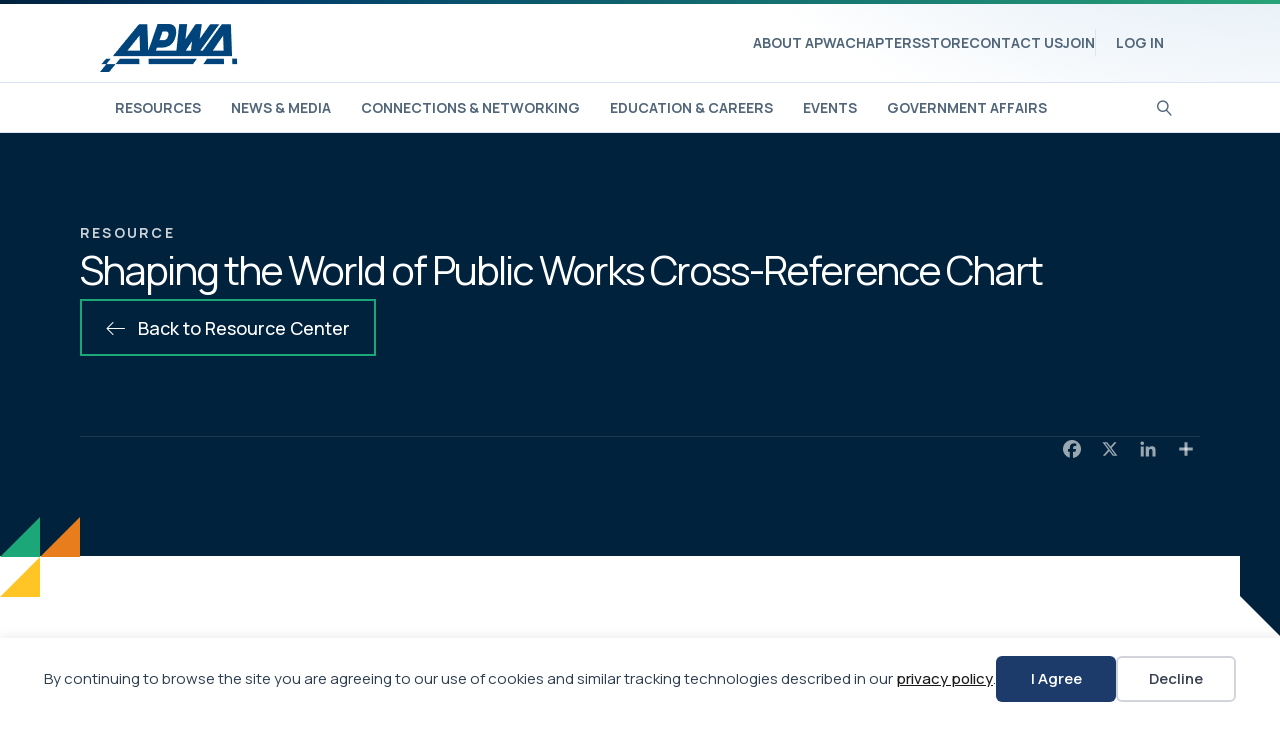

--- FILE ---
content_type: text/html; charset=UTF-8
request_url: https://www.apwa.org/resource/shaping-the-world-of-public-works-cross-reference-chart/
body_size: 53349
content:
<!DOCTYPE html>
<html lang="en-US">
<head>
<meta charset="UTF-8" />
<meta name='viewport' content='width=device-width, initial-scale=1.0' />
<meta http-equiv='X-UA-Compatible' content='IE=edge' />
<link rel="profile" href="https://gmpg.org/xfn/11" />
<title>Shaping the World of Public Works Cross-Reference Chart &#8211; American Public Works Association</title>
	<style>img:is([sizes="auto" i], [sizes^="auto," i]) { contain-intrinsic-size: 3000px 1500px }</style>
	<meta name="dc.relation" content="https://www.apwa.org/resource/shaping-the-world-of-public-works-cross-reference-chart/">
<meta name="dc.source" content="https://www.apwa.org/">
<meta name="dc.language" content="en_US">
<meta name="robots" content="index, follow, max-snippet:-1, max-image-preview:large, max-video-preview:-1">
<link rel="canonical" href="https://www.apwa.org/resource/shaping-the-world-of-public-works-cross-reference-chart/">
<meta property="og:url" content="https://www.apwa.org/resource/shaping-the-world-of-public-works-cross-reference-chart/">
<meta property="og:site_name" content="American Public Works Association">
<meta property="og:locale" content="en_US">
<meta property="og:type" content="article">
<meta property="og:title" content="Shaping the World of Public Works Cross-Reference Chart &#8211; American Public Works Association">
<meta property="og:image" content="https://www.apwa.org/wp-content/uploads/2022/11/apwa-open-graph.jpg">
<meta property="og:image:secure_url" content="https://www.apwa.org/wp-content/uploads/2022/11/apwa-open-graph.jpg">
<meta property="og:image:width" content="1200">
<meta property="og:image:height" content="630">
<meta property="og:image:alt" content="APWA American Public Works Association">
<meta name="twitter:card" content="summary">
<meta name="twitter:title" content="Shaping the World of Public Works Cross-Reference Chart &#8211; American Public Works Association">
<link rel='dns-prefetch' href='//fonts.googleapis.com' />
<link href='https://fonts.gstatic.com' crossorigin rel='preconnect' />
<link rel="alternate" type="application/rss+xml" title="American Public Works Association &raquo; Feed" href="https://www.apwa.org/feed/" />
<link rel="alternate" type="application/rss+xml" title="American Public Works Association &raquo; Comments Feed" href="https://www.apwa.org/comments/feed/" />
<link rel="preload" href="https://www.apwa.org/wp-content/plugins/bb-plugin/fonts/fontawesome/5.15.4/webfonts/fa-solid-900.woff2" as="font" type="font/woff2" crossorigin="anonymous">
<link rel="preload" href="https://www.apwa.org/wp-content/plugins/bb-plugin/fonts/fontawesome/5.15.4/webfonts/fa-regular-400.woff2" as="font" type="font/woff2" crossorigin="anonymous">
<link rel="preload" href="https://www.apwa.org/wp-content/plugins/bb-plugin/fonts/fontawesome/5.15.4/webfonts/fa-brands-400.woff2" as="font" type="font/woff2" crossorigin="anonymous">
<script>
window._wpemojiSettings = {"baseUrl":"https:\/\/s.w.org\/images\/core\/emoji\/16.0.1\/72x72\/","ext":".png","svgUrl":"https:\/\/s.w.org\/images\/core\/emoji\/16.0.1\/svg\/","svgExt":".svg","source":{"concatemoji":"https:\/\/www.apwa.org\/wp-includes\/js\/wp-emoji-release.min.js?ver=6.8.3"}};
/*! This file is auto-generated */
!function(s,n){var o,i,e;function c(e){try{var t={supportTests:e,timestamp:(new Date).valueOf()};sessionStorage.setItem(o,JSON.stringify(t))}catch(e){}}function p(e,t,n){e.clearRect(0,0,e.canvas.width,e.canvas.height),e.fillText(t,0,0);var t=new Uint32Array(e.getImageData(0,0,e.canvas.width,e.canvas.height).data),a=(e.clearRect(0,0,e.canvas.width,e.canvas.height),e.fillText(n,0,0),new Uint32Array(e.getImageData(0,0,e.canvas.width,e.canvas.height).data));return t.every(function(e,t){return e===a[t]})}function u(e,t){e.clearRect(0,0,e.canvas.width,e.canvas.height),e.fillText(t,0,0);for(var n=e.getImageData(16,16,1,1),a=0;a<n.data.length;a++)if(0!==n.data[a])return!1;return!0}function f(e,t,n,a){switch(t){case"flag":return n(e,"\ud83c\udff3\ufe0f\u200d\u26a7\ufe0f","\ud83c\udff3\ufe0f\u200b\u26a7\ufe0f")?!1:!n(e,"\ud83c\udde8\ud83c\uddf6","\ud83c\udde8\u200b\ud83c\uddf6")&&!n(e,"\ud83c\udff4\udb40\udc67\udb40\udc62\udb40\udc65\udb40\udc6e\udb40\udc67\udb40\udc7f","\ud83c\udff4\u200b\udb40\udc67\u200b\udb40\udc62\u200b\udb40\udc65\u200b\udb40\udc6e\u200b\udb40\udc67\u200b\udb40\udc7f");case"emoji":return!a(e,"\ud83e\udedf")}return!1}function g(e,t,n,a){var r="undefined"!=typeof WorkerGlobalScope&&self instanceof WorkerGlobalScope?new OffscreenCanvas(300,150):s.createElement("canvas"),o=r.getContext("2d",{willReadFrequently:!0}),i=(o.textBaseline="top",o.font="600 32px Arial",{});return e.forEach(function(e){i[e]=t(o,e,n,a)}),i}function t(e){var t=s.createElement("script");t.src=e,t.defer=!0,s.head.appendChild(t)}"undefined"!=typeof Promise&&(o="wpEmojiSettingsSupports",i=["flag","emoji"],n.supports={everything:!0,everythingExceptFlag:!0},e=new Promise(function(e){s.addEventListener("DOMContentLoaded",e,{once:!0})}),new Promise(function(t){var n=function(){try{var e=JSON.parse(sessionStorage.getItem(o));if("object"==typeof e&&"number"==typeof e.timestamp&&(new Date).valueOf()<e.timestamp+604800&&"object"==typeof e.supportTests)return e.supportTests}catch(e){}return null}();if(!n){if("undefined"!=typeof Worker&&"undefined"!=typeof OffscreenCanvas&&"undefined"!=typeof URL&&URL.createObjectURL&&"undefined"!=typeof Blob)try{var e="postMessage("+g.toString()+"("+[JSON.stringify(i),f.toString(),p.toString(),u.toString()].join(",")+"));",a=new Blob([e],{type:"text/javascript"}),r=new Worker(URL.createObjectURL(a),{name:"wpTestEmojiSupports"});return void(r.onmessage=function(e){c(n=e.data),r.terminate(),t(n)})}catch(e){}c(n=g(i,f,p,u))}t(n)}).then(function(e){for(var t in e)n.supports[t]=e[t],n.supports.everything=n.supports.everything&&n.supports[t],"flag"!==t&&(n.supports.everythingExceptFlag=n.supports.everythingExceptFlag&&n.supports[t]);n.supports.everythingExceptFlag=n.supports.everythingExceptFlag&&!n.supports.flag,n.DOMReady=!1,n.readyCallback=function(){n.DOMReady=!0}}).then(function(){return e}).then(function(){var e;n.supports.everything||(n.readyCallback(),(e=n.source||{}).concatemoji?t(e.concatemoji):e.wpemoji&&e.twemoji&&(t(e.twemoji),t(e.wpemoji)))}))}((window,document),window._wpemojiSettings);
</script>
<link rel='stylesheet' id='adsanity-default-css-css' href='https://www.apwa.org/wp-content/plugins/adsanity/dist/css/widget-default.css?ver=1.9.5' media='screen' />
<style id='wp-emoji-styles-inline-css'>

	img.wp-smiley, img.emoji {
		display: inline !important;
		border: none !important;
		box-shadow: none !important;
		height: 1em !important;
		width: 1em !important;
		margin: 0 0.07em !important;
		vertical-align: -0.1em !important;
		background: none !important;
		padding: 0 !important;
	}
</style>
<link rel='stylesheet' id='wp-block-library-css' href='https://www.apwa.org/wp-includes/css/dist/block-library/style.min.css?ver=6.8.3' media='all' />
<style id='wp-block-library-theme-inline-css'>
.wp-block-audio :where(figcaption){color:#555;font-size:13px;text-align:center}.is-dark-theme .wp-block-audio :where(figcaption){color:#ffffffa6}.wp-block-audio{margin:0 0 1em}.wp-block-code{border:1px solid #ccc;border-radius:4px;font-family:Menlo,Consolas,monaco,monospace;padding:.8em 1em}.wp-block-embed :where(figcaption){color:#555;font-size:13px;text-align:center}.is-dark-theme .wp-block-embed :where(figcaption){color:#ffffffa6}.wp-block-embed{margin:0 0 1em}.blocks-gallery-caption{color:#555;font-size:13px;text-align:center}.is-dark-theme .blocks-gallery-caption{color:#ffffffa6}:root :where(.wp-block-image figcaption){color:#555;font-size:13px;text-align:center}.is-dark-theme :root :where(.wp-block-image figcaption){color:#ffffffa6}.wp-block-image{margin:0 0 1em}.wp-block-pullquote{border-bottom:4px solid;border-top:4px solid;color:currentColor;margin-bottom:1.75em}.wp-block-pullquote cite,.wp-block-pullquote footer,.wp-block-pullquote__citation{color:currentColor;font-size:.8125em;font-style:normal;text-transform:uppercase}.wp-block-quote{border-left:.25em solid;margin:0 0 1.75em;padding-left:1em}.wp-block-quote cite,.wp-block-quote footer{color:currentColor;font-size:.8125em;font-style:normal;position:relative}.wp-block-quote:where(.has-text-align-right){border-left:none;border-right:.25em solid;padding-left:0;padding-right:1em}.wp-block-quote:where(.has-text-align-center){border:none;padding-left:0}.wp-block-quote.is-large,.wp-block-quote.is-style-large,.wp-block-quote:where(.is-style-plain){border:none}.wp-block-search .wp-block-search__label{font-weight:700}.wp-block-search__button{border:1px solid #ccc;padding:.375em .625em}:where(.wp-block-group.has-background){padding:1.25em 2.375em}.wp-block-separator.has-css-opacity{opacity:.4}.wp-block-separator{border:none;border-bottom:2px solid;margin-left:auto;margin-right:auto}.wp-block-separator.has-alpha-channel-opacity{opacity:1}.wp-block-separator:not(.is-style-wide):not(.is-style-dots){width:100px}.wp-block-separator.has-background:not(.is-style-dots){border-bottom:none;height:1px}.wp-block-separator.has-background:not(.is-style-wide):not(.is-style-dots){height:2px}.wp-block-table{margin:0 0 1em}.wp-block-table td,.wp-block-table th{word-break:normal}.wp-block-table :where(figcaption){color:#555;font-size:13px;text-align:center}.is-dark-theme .wp-block-table :where(figcaption){color:#ffffffa6}.wp-block-video :where(figcaption){color:#555;font-size:13px;text-align:center}.is-dark-theme .wp-block-video :where(figcaption){color:#ffffffa6}.wp-block-video{margin:0 0 1em}:root :where(.wp-block-template-part.has-background){margin-bottom:0;margin-top:0;padding:1.25em 2.375em}
</style>
<style id='classic-theme-styles-inline-css'>
/*! This file is auto-generated */
.wp-block-button__link{color:#fff;background-color:#32373c;border-radius:9999px;box-shadow:none;text-decoration:none;padding:calc(.667em + 2px) calc(1.333em + 2px);font-size:1.125em}.wp-block-file__button{background:#32373c;color:#fff;text-decoration:none}
</style>
<style id='yoko-core-add-to-calendar-style-inline-css'>
.wp-block-yoko-core-add-to-calendar{display:flex}.wp-block-yoko-core-add-to-calendar .nice-select2{width:100%}

</style>
<link rel='stylesheet' id='nice-select2-css' href='https://www.apwa.org/wp-content/plugins/yoko-core/node_modules/nice-select2/dist/css/nice-select2.css?ver=1.13.3' media='all' />
<style id='wpseopress-local-business-style-inline-css'>
span.wp-block-wpseopress-local-business-field{margin-right:8px}

</style>
<style id='wpseopress-table-of-contents-style-inline-css'>
.wp-block-wpseopress-table-of-contents li.active>a{font-weight:bold}

</style>
<style id='global-styles-inline-css'>
:root{--wp--preset--aspect-ratio--square: 1;--wp--preset--aspect-ratio--4-3: 4/3;--wp--preset--aspect-ratio--3-4: 3/4;--wp--preset--aspect-ratio--3-2: 3/2;--wp--preset--aspect-ratio--2-3: 2/3;--wp--preset--aspect-ratio--16-9: 16/9;--wp--preset--aspect-ratio--9-16: 9/16;--wp--preset--color--black: #000000;--wp--preset--color--cyan-bluish-gray: #abb8c3;--wp--preset--color--white: #ffffff;--wp--preset--color--pale-pink: #f78da7;--wp--preset--color--vivid-red: #cf2e2e;--wp--preset--color--luminous-vivid-orange: #ff6900;--wp--preset--color--luminous-vivid-amber: #fcb900;--wp--preset--color--light-green-cyan: #7bdcb5;--wp--preset--color--vivid-green-cyan: #00d084;--wp--preset--color--pale-cyan-blue: #8ed1fc;--wp--preset--color--vivid-cyan-blue: #0693e3;--wp--preset--color--vivid-purple: #9b51e0;--wp--preset--color--fl-heading-text: #1c3a6a;--wp--preset--color--fl-body-bg: #ffffff;--wp--preset--color--fl-body-text: #52667a;--wp--preset--color--fl-accent: #0076cc;--wp--preset--color--fl-accent-hover: #0076cc;--wp--preset--color--fl-topbar-bg: #ffffff;--wp--preset--color--fl-topbar-text: #757575;--wp--preset--color--fl-topbar-link: #2b7bb9;--wp--preset--color--fl-topbar-hover: #2b7bb9;--wp--preset--color--fl-header-bg: #ffffff;--wp--preset--color--fl-header-text: #000000;--wp--preset--color--fl-header-link: #000000;--wp--preset--color--fl-header-hover: #5162f7;--wp--preset--color--fl-nav-bg: #ffffff;--wp--preset--color--fl-nav-link: #52667a;--wp--preset--color--fl-nav-hover: #0076cc;--wp--preset--color--fl-content-bg: #ffffff;--wp--preset--color--fl-footer-widgets-bg: #ffffff;--wp--preset--color--fl-footer-widgets-text: #757575;--wp--preset--color--fl-footer-widgets-link: #2b7bb9;--wp--preset--color--fl-footer-widgets-hover: #2b7bb9;--wp--preset--color--fl-footer-bg: #ffffff;--wp--preset--color--fl-footer-text: #757575;--wp--preset--color--fl-footer-link: #2b7bb9;--wp--preset--color--fl-footer-hover: #2b7bb9;--wp--preset--gradient--vivid-cyan-blue-to-vivid-purple: linear-gradient(135deg,rgba(6,147,227,1) 0%,rgb(155,81,224) 100%);--wp--preset--gradient--light-green-cyan-to-vivid-green-cyan: linear-gradient(135deg,rgb(122,220,180) 0%,rgb(0,208,130) 100%);--wp--preset--gradient--luminous-vivid-amber-to-luminous-vivid-orange: linear-gradient(135deg,rgba(252,185,0,1) 0%,rgba(255,105,0,1) 100%);--wp--preset--gradient--luminous-vivid-orange-to-vivid-red: linear-gradient(135deg,rgba(255,105,0,1) 0%,rgb(207,46,46) 100%);--wp--preset--gradient--very-light-gray-to-cyan-bluish-gray: linear-gradient(135deg,rgb(238,238,238) 0%,rgb(169,184,195) 100%);--wp--preset--gradient--cool-to-warm-spectrum: linear-gradient(135deg,rgb(74,234,220) 0%,rgb(151,120,209) 20%,rgb(207,42,186) 40%,rgb(238,44,130) 60%,rgb(251,105,98) 80%,rgb(254,248,76) 100%);--wp--preset--gradient--blush-light-purple: linear-gradient(135deg,rgb(255,206,236) 0%,rgb(152,150,240) 100%);--wp--preset--gradient--blush-bordeaux: linear-gradient(135deg,rgb(254,205,165) 0%,rgb(254,45,45) 50%,rgb(107,0,62) 100%);--wp--preset--gradient--luminous-dusk: linear-gradient(135deg,rgb(255,203,112) 0%,rgb(199,81,192) 50%,rgb(65,88,208) 100%);--wp--preset--gradient--pale-ocean: linear-gradient(135deg,rgb(255,245,203) 0%,rgb(182,227,212) 50%,rgb(51,167,181) 100%);--wp--preset--gradient--electric-grass: linear-gradient(135deg,rgb(202,248,128) 0%,rgb(113,206,126) 100%);--wp--preset--gradient--midnight: linear-gradient(135deg,rgb(2,3,129) 0%,rgb(40,116,252) 100%);--wp--preset--font-size--small: 13px;--wp--preset--font-size--medium: 20px;--wp--preset--font-size--large: 36px;--wp--preset--font-size--x-large: 42px;--wp--preset--spacing--20: 0.44rem;--wp--preset--spacing--30: 0.67rem;--wp--preset--spacing--40: 1rem;--wp--preset--spacing--50: 1.5rem;--wp--preset--spacing--60: 2.25rem;--wp--preset--spacing--70: 3.38rem;--wp--preset--spacing--80: 5.06rem;--wp--preset--shadow--natural: 6px 6px 9px rgba(0, 0, 0, 0.2);--wp--preset--shadow--deep: 12px 12px 50px rgba(0, 0, 0, 0.4);--wp--preset--shadow--sharp: 6px 6px 0px rgba(0, 0, 0, 0.2);--wp--preset--shadow--outlined: 6px 6px 0px -3px rgba(255, 255, 255, 1), 6px 6px rgba(0, 0, 0, 1);--wp--preset--shadow--crisp: 6px 6px 0px rgba(0, 0, 0, 1);}:where(.is-layout-flex){gap: 0.5em;}:where(.is-layout-grid){gap: 0.5em;}body .is-layout-flex{display: flex;}.is-layout-flex{flex-wrap: wrap;align-items: center;}.is-layout-flex > :is(*, div){margin: 0;}body .is-layout-grid{display: grid;}.is-layout-grid > :is(*, div){margin: 0;}:where(.wp-block-columns.is-layout-flex){gap: 2em;}:where(.wp-block-columns.is-layout-grid){gap: 2em;}:where(.wp-block-post-template.is-layout-flex){gap: 1.25em;}:where(.wp-block-post-template.is-layout-grid){gap: 1.25em;}.has-black-color{color: var(--wp--preset--color--black) !important;}.has-cyan-bluish-gray-color{color: var(--wp--preset--color--cyan-bluish-gray) !important;}.has-white-color{color: var(--wp--preset--color--white) !important;}.has-pale-pink-color{color: var(--wp--preset--color--pale-pink) !important;}.has-vivid-red-color{color: var(--wp--preset--color--vivid-red) !important;}.has-luminous-vivid-orange-color{color: var(--wp--preset--color--luminous-vivid-orange) !important;}.has-luminous-vivid-amber-color{color: var(--wp--preset--color--luminous-vivid-amber) !important;}.has-light-green-cyan-color{color: var(--wp--preset--color--light-green-cyan) !important;}.has-vivid-green-cyan-color{color: var(--wp--preset--color--vivid-green-cyan) !important;}.has-pale-cyan-blue-color{color: var(--wp--preset--color--pale-cyan-blue) !important;}.has-vivid-cyan-blue-color{color: var(--wp--preset--color--vivid-cyan-blue) !important;}.has-vivid-purple-color{color: var(--wp--preset--color--vivid-purple) !important;}.has-black-background-color{background-color: var(--wp--preset--color--black) !important;}.has-cyan-bluish-gray-background-color{background-color: var(--wp--preset--color--cyan-bluish-gray) !important;}.has-white-background-color{background-color: var(--wp--preset--color--white) !important;}.has-pale-pink-background-color{background-color: var(--wp--preset--color--pale-pink) !important;}.has-vivid-red-background-color{background-color: var(--wp--preset--color--vivid-red) !important;}.has-luminous-vivid-orange-background-color{background-color: var(--wp--preset--color--luminous-vivid-orange) !important;}.has-luminous-vivid-amber-background-color{background-color: var(--wp--preset--color--luminous-vivid-amber) !important;}.has-light-green-cyan-background-color{background-color: var(--wp--preset--color--light-green-cyan) !important;}.has-vivid-green-cyan-background-color{background-color: var(--wp--preset--color--vivid-green-cyan) !important;}.has-pale-cyan-blue-background-color{background-color: var(--wp--preset--color--pale-cyan-blue) !important;}.has-vivid-cyan-blue-background-color{background-color: var(--wp--preset--color--vivid-cyan-blue) !important;}.has-vivid-purple-background-color{background-color: var(--wp--preset--color--vivid-purple) !important;}.has-black-border-color{border-color: var(--wp--preset--color--black) !important;}.has-cyan-bluish-gray-border-color{border-color: var(--wp--preset--color--cyan-bluish-gray) !important;}.has-white-border-color{border-color: var(--wp--preset--color--white) !important;}.has-pale-pink-border-color{border-color: var(--wp--preset--color--pale-pink) !important;}.has-vivid-red-border-color{border-color: var(--wp--preset--color--vivid-red) !important;}.has-luminous-vivid-orange-border-color{border-color: var(--wp--preset--color--luminous-vivid-orange) !important;}.has-luminous-vivid-amber-border-color{border-color: var(--wp--preset--color--luminous-vivid-amber) !important;}.has-light-green-cyan-border-color{border-color: var(--wp--preset--color--light-green-cyan) !important;}.has-vivid-green-cyan-border-color{border-color: var(--wp--preset--color--vivid-green-cyan) !important;}.has-pale-cyan-blue-border-color{border-color: var(--wp--preset--color--pale-cyan-blue) !important;}.has-vivid-cyan-blue-border-color{border-color: var(--wp--preset--color--vivid-cyan-blue) !important;}.has-vivid-purple-border-color{border-color: var(--wp--preset--color--vivid-purple) !important;}.has-vivid-cyan-blue-to-vivid-purple-gradient-background{background: var(--wp--preset--gradient--vivid-cyan-blue-to-vivid-purple) !important;}.has-light-green-cyan-to-vivid-green-cyan-gradient-background{background: var(--wp--preset--gradient--light-green-cyan-to-vivid-green-cyan) !important;}.has-luminous-vivid-amber-to-luminous-vivid-orange-gradient-background{background: var(--wp--preset--gradient--luminous-vivid-amber-to-luminous-vivid-orange) !important;}.has-luminous-vivid-orange-to-vivid-red-gradient-background{background: var(--wp--preset--gradient--luminous-vivid-orange-to-vivid-red) !important;}.has-very-light-gray-to-cyan-bluish-gray-gradient-background{background: var(--wp--preset--gradient--very-light-gray-to-cyan-bluish-gray) !important;}.has-cool-to-warm-spectrum-gradient-background{background: var(--wp--preset--gradient--cool-to-warm-spectrum) !important;}.has-blush-light-purple-gradient-background{background: var(--wp--preset--gradient--blush-light-purple) !important;}.has-blush-bordeaux-gradient-background{background: var(--wp--preset--gradient--blush-bordeaux) !important;}.has-luminous-dusk-gradient-background{background: var(--wp--preset--gradient--luminous-dusk) !important;}.has-pale-ocean-gradient-background{background: var(--wp--preset--gradient--pale-ocean) !important;}.has-electric-grass-gradient-background{background: var(--wp--preset--gradient--electric-grass) !important;}.has-midnight-gradient-background{background: var(--wp--preset--gradient--midnight) !important;}.has-small-font-size{font-size: var(--wp--preset--font-size--small) !important;}.has-medium-font-size{font-size: var(--wp--preset--font-size--medium) !important;}.has-large-font-size{font-size: var(--wp--preset--font-size--large) !important;}.has-x-large-font-size{font-size: var(--wp--preset--font-size--x-large) !important;}
:where(.wp-block-post-template.is-layout-flex){gap: 1.25em;}:where(.wp-block-post-template.is-layout-grid){gap: 1.25em;}
:where(.wp-block-columns.is-layout-flex){gap: 2em;}:where(.wp-block-columns.is-layout-grid){gap: 2em;}
:root :where(.wp-block-pullquote){font-size: 1.5em;line-height: 1.6;}
</style>
<link rel='stylesheet' id='yoko-sso-frontend-css' href='https://www.apwa.org/wp-content/plugins/yoko-sso-cp/assets/css/frontend.css?ver=1.0' media='all' />
<link rel='stylesheet' id='icon-1614826904-css' href='https://www.apwa.org/wp-content/uploads/bb-plugin/icons/icon-1614826904/style.css?ver=2.9.4.1' media='all' />
<style id='fl-builder-layout-24-inline-css'>
.fl-builder-content *,.fl-builder-content *:before,.fl-builder-content *:after {-webkit-box-sizing: border-box;-moz-box-sizing: border-box;box-sizing: border-box;}.fl-row:before,.fl-row:after,.fl-row-content:before,.fl-row-content:after,.fl-col-group:before,.fl-col-group:after,.fl-col:before,.fl-col:after,.fl-module:not([data-accepts]):before,.fl-module:not([data-accepts]):after,.fl-module-content:before,.fl-module-content:after {display: table;content: " ";}.fl-row:after,.fl-row-content:after,.fl-col-group:after,.fl-col:after,.fl-module:not([data-accepts]):after,.fl-module-content:after {clear: both;}.fl-clear {clear: both;}.fl-row,.fl-row-content {margin-left: auto;margin-right: auto;min-width: 0;}.fl-row-content-wrap {position: relative;}.fl-builder-mobile .fl-row-bg-photo .fl-row-content-wrap {background-attachment: scroll;}.fl-row-bg-video,.fl-row-bg-video .fl-row-content,.fl-row-bg-embed,.fl-row-bg-embed .fl-row-content {position: relative;}.fl-row-bg-video .fl-bg-video,.fl-row-bg-embed .fl-bg-embed-code {bottom: 0;left: 0;overflow: hidden;position: absolute;right: 0;top: 0;}.fl-row-bg-video .fl-bg-video video,.fl-row-bg-embed .fl-bg-embed-code video {bottom: 0;left: 0px;max-width: none;position: absolute;right: 0;top: 0px;}.fl-row-bg-video .fl-bg-video video {min-width: 100%;min-height: 100%;width: auto;height: auto;}.fl-row-bg-video .fl-bg-video iframe,.fl-row-bg-embed .fl-bg-embed-code iframe {pointer-events: none;width: 100vw;height: 56.25vw; max-width: none;min-height: 100vh;min-width: 177.77vh; position: absolute;top: 50%;left: 50%;-ms-transform: translate(-50%, -50%); -webkit-transform: translate(-50%, -50%); transform: translate(-50%, -50%);}.fl-bg-video-fallback {background-position: 50% 50%;background-repeat: no-repeat;background-size: cover;bottom: 0px;left: 0px;position: absolute;right: 0px;top: 0px;}.fl-row-bg-slideshow,.fl-row-bg-slideshow .fl-row-content {position: relative;}.fl-row .fl-bg-slideshow {bottom: 0;left: 0;overflow: hidden;position: absolute;right: 0;top: 0;z-index: 0;}.fl-builder-edit .fl-row .fl-bg-slideshow * {bottom: 0;height: auto !important;left: 0;position: absolute !important;right: 0;top: 0;}.fl-row-bg-overlay .fl-row-content-wrap:after {border-radius: inherit;content: '';display: block;position: absolute;top: 0;right: 0;bottom: 0;left: 0;z-index: 0;}.fl-row-bg-overlay .fl-row-content {position: relative;z-index: 1;}.fl-row-default-height .fl-row-content-wrap,.fl-row-custom-height .fl-row-content-wrap {display: -webkit-box;display: -webkit-flex;display: -ms-flexbox;display: flex;min-height: 100vh;}.fl-row-overlap-top .fl-row-content-wrap {display: -webkit-inline-box;display: -webkit-inline-flex;display: -moz-inline-box;display: -ms-inline-flexbox;display: inline-flex;width: 100%;}.fl-row-default-height .fl-row-content-wrap,.fl-row-custom-height .fl-row-content-wrap {min-height: 0;}.fl-row-default-height .fl-row-content,.fl-row-full-height .fl-row-content,.fl-row-custom-height .fl-row-content {-webkit-box-flex: 1 1 auto; -moz-box-flex: 1 1 auto;-webkit-flex: 1 1 auto;-ms-flex: 1 1 auto;flex: 1 1 auto;}.fl-row-default-height .fl-row-full-width.fl-row-content,.fl-row-full-height .fl-row-full-width.fl-row-content,.fl-row-custom-height .fl-row-full-width.fl-row-content {max-width: 100%;width: 100%;}.fl-row-default-height.fl-row-align-center .fl-row-content-wrap,.fl-row-full-height.fl-row-align-center .fl-row-content-wrap,.fl-row-custom-height.fl-row-align-center .fl-row-content-wrap {-webkit-align-items: center;-webkit-box-align: center;-webkit-box-pack: center;-webkit-justify-content: center;-ms-flex-align: center;-ms-flex-pack: center;justify-content: center;align-items: center;}.fl-row-default-height.fl-row-align-bottom .fl-row-content-wrap,.fl-row-full-height.fl-row-align-bottom .fl-row-content-wrap,.fl-row-custom-height.fl-row-align-bottom .fl-row-content-wrap {-webkit-align-items: flex-end;-webkit-justify-content: flex-end;-webkit-box-align: end;-webkit-box-pack: end;-ms-flex-align: end;-ms-flex-pack: end;justify-content: flex-end;align-items: flex-end;}.fl-col-group-equal-height {display: flex;flex-wrap: wrap;width: 100%;}.fl-col-group-equal-height.fl-col-group-has-child-loading {flex-wrap: nowrap;}.fl-col-group-equal-height .fl-col,.fl-col-group-equal-height .fl-col-content {display: flex;flex: 1 1 auto;}.fl-col-group-equal-height .fl-col-content {flex-direction: column;flex-shrink: 1;min-width: 1px;max-width: 100%;width: 100%;}.fl-col-group-equal-height:before,.fl-col-group-equal-height .fl-col:before,.fl-col-group-equal-height .fl-col-content:before,.fl-col-group-equal-height:after,.fl-col-group-equal-height .fl-col:after,.fl-col-group-equal-height .fl-col-content:after{content: none;}.fl-col-group-nested.fl-col-group-equal-height.fl-col-group-align-top .fl-col-content,.fl-col-group-equal-height.fl-col-group-align-top .fl-col-content {justify-content: flex-start;}.fl-col-group-nested.fl-col-group-equal-height.fl-col-group-align-center .fl-col-content,.fl-col-group-equal-height.fl-col-group-align-center .fl-col-content {justify-content: center;}.fl-col-group-nested.fl-col-group-equal-height.fl-col-group-align-bottom .fl-col-content,.fl-col-group-equal-height.fl-col-group-align-bottom .fl-col-content {justify-content: flex-end;}.fl-col-group-equal-height.fl-col-group-align-center .fl-col-group {width: 100%;}.fl-col {float: left;min-height: 1px;}.fl-col-bg-overlay .fl-col-content {position: relative;}.fl-col-bg-overlay .fl-col-content:after {border-radius: inherit;content: '';display: block;position: absolute;top: 0;right: 0;bottom: 0;left: 0;z-index: 0;}.fl-col-bg-overlay .fl-module {position: relative;z-index: 2;}.single:not(.woocommerce).single-fl-builder-template .fl-content {width: 100%;}.fl-builder-layer {position: absolute;top:0;left:0;right: 0;bottom: 0;z-index: 0;pointer-events: none;overflow: hidden;}.fl-builder-shape-layer {z-index: 0;}.fl-builder-shape-layer.fl-builder-bottom-edge-layer {z-index: 1;}.fl-row-bg-overlay .fl-builder-shape-layer {z-index: 1;}.fl-row-bg-overlay .fl-builder-shape-layer.fl-builder-bottom-edge-layer {z-index: 2;}.fl-row-has-layers .fl-row-content {z-index: 1;}.fl-row-bg-overlay .fl-row-content {z-index: 2;}.fl-builder-layer > * {display: block;position: absolute;top:0;left:0;width: 100%;}.fl-builder-layer + .fl-row-content {position: relative;}.fl-builder-layer .fl-shape {fill: #aaa;stroke: none;stroke-width: 0;width:100%;}@supports (-webkit-touch-callout: inherit) {.fl-row.fl-row-bg-parallax .fl-row-content-wrap,.fl-row.fl-row-bg-fixed .fl-row-content-wrap {background-position: center !important;background-attachment: scroll !important;}}@supports (-webkit-touch-callout: none) {.fl-row.fl-row-bg-fixed .fl-row-content-wrap {background-position: center !important;background-attachment: scroll !important;}}.fl-clearfix:before,.fl-clearfix:after {display: table;content: " ";}.fl-clearfix:after {clear: both;}.sr-only {position: absolute;width: 1px;height: 1px;padding: 0;overflow: hidden;clip: rect(0,0,0,0);white-space: nowrap;border: 0;}.fl-builder-content a.fl-button,.fl-builder-content a.fl-button:visited {border-radius: 4px;-moz-border-radius: 4px;-webkit-border-radius: 4px;display: inline-block;font-size: 16px;font-weight: normal;line-height: 18px;padding: 12px 24px;text-decoration: none;text-shadow: none;}.fl-builder-content .fl-button:hover {text-decoration: none;}.fl-builder-content .fl-button:active {position: relative;top: 1px;}.fl-builder-content .fl-button-width-full .fl-button {display: block;text-align: center;}.fl-builder-content .fl-button-width-custom .fl-button {display: inline-block;text-align: center;max-width: 100%;}.fl-builder-content .fl-button-left {text-align: left;}.fl-builder-content .fl-button-center {text-align: center;}.fl-builder-content .fl-button-right {text-align: right;}.fl-builder-content .fl-button i {font-size: 1.3em;height: auto;margin-right:8px;vertical-align: middle;width: auto;}.fl-builder-content .fl-button i.fl-button-icon-after {margin-left: 8px;margin-right: 0;}.fl-builder-content .fl-button-has-icon .fl-button-text {vertical-align: middle;}.fl-icon-wrap {display: inline-block;}.fl-icon {display: table-cell;vertical-align: middle;}.fl-icon a {text-decoration: none;}.fl-icon i {float: right;height: auto;width: auto;}.fl-icon i:before {border: none !important;height: auto;width: auto;}.fl-icon-text {display: table-cell;text-align: left;padding-left: 15px;vertical-align: middle;}.fl-icon-text-empty {display: none;}.fl-icon-text *:last-child {margin: 0 !important;padding: 0 !important;}.fl-icon-text a {text-decoration: none;}.fl-icon-text span {display: block;}.fl-icon-text span.mce-edit-focus {min-width: 1px;}.fl-module img {max-width: 100%;}.fl-photo {line-height: 0;position: relative;}.fl-photo-align-left {text-align: left;}.fl-photo-align-center {text-align: center;}.fl-photo-align-right {text-align: right;}.fl-photo-content {display: inline-block;line-height: 0;position: relative;max-width: 100%;}.fl-photo-img-svg {width: 100%;}.fl-photo-content img {display: inline;height: auto;max-width: 100%;}.fl-photo-crop-circle img {-webkit-border-radius: 100%;-moz-border-radius: 100%;border-radius: 100%;}.fl-photo-caption {font-size: 13px;line-height: 18px;overflow: hidden;text-overflow: ellipsis;}.fl-photo-caption-below {padding-bottom: 20px;padding-top: 10px;}.fl-photo-caption-hover {background: rgba(0,0,0,0.7);bottom: 0;color: #fff;left: 0;opacity: 0;filter: alpha(opacity = 0);padding: 10px 15px;position: absolute;right: 0;-webkit-transition:opacity 0.3s ease-in;-moz-transition:opacity 0.3s ease-in;transition:opacity 0.3s ease-in;}.fl-photo-content:hover .fl-photo-caption-hover {opacity: 100;filter: alpha(opacity = 100);}.fl-builder-pagination,.fl-builder-pagination-load-more {padding: 40px 0;}.fl-builder-pagination ul.page-numbers {list-style: none;margin: 0;padding: 0;text-align: center;}.fl-builder-pagination li {display: inline-block;list-style: none;margin: 0;padding: 0;}.fl-builder-pagination li a.page-numbers,.fl-builder-pagination li span.page-numbers {border: 1px solid #e6e6e6;display: inline-block;padding: 5px 10px;margin: 0 0 5px;}.fl-builder-pagination li a.page-numbers:hover,.fl-builder-pagination li span.current {background: #f5f5f5;text-decoration: none;}.fl-slideshow,.fl-slideshow * {-webkit-box-sizing: content-box;-moz-box-sizing: content-box;box-sizing: content-box;}.fl-slideshow .fl-slideshow-image img {max-width: none !important;}.fl-slideshow-social {line-height: 0 !important;}.fl-slideshow-social * {margin: 0 !important;}.fl-builder-content .bx-wrapper .bx-viewport {background: transparent;border: none;box-shadow: none;-moz-box-shadow: none;-webkit-box-shadow: none;left: 0;}.mfp-wrap button.mfp-arrow,.mfp-wrap button.mfp-arrow:active,.mfp-wrap button.mfp-arrow:hover,.mfp-wrap button.mfp-arrow:focus {background: transparent !important;border: none !important;outline: none;position: absolute;top: 50%;box-shadow: none !important;-moz-box-shadow: none !important;-webkit-box-shadow: none !important;}.mfp-wrap .mfp-close,.mfp-wrap .mfp-close:active,.mfp-wrap .mfp-close:hover,.mfp-wrap .mfp-close:focus {background: transparent !important;border: none !important;outline: none;position: absolute;top: 0;box-shadow: none !important;-moz-box-shadow: none !important;-webkit-box-shadow: none !important;}.admin-bar .mfp-wrap .mfp-close,.admin-bar .mfp-wrap .mfp-close:active,.admin-bar .mfp-wrap .mfp-close:hover,.admin-bar .mfp-wrap .mfp-close:focus {top: 32px!important;}img.mfp-img {padding: 0;}.mfp-counter {display: none;}.mfp-wrap .mfp-preloader.fa {font-size: 30px;}.fl-form-field {margin-bottom: 15px;}.fl-form-field input.fl-form-error {border-color: #DD6420;}.fl-form-error-message {clear: both;color: #DD6420;display: none;padding-top: 8px;font-size: 12px;font-weight: lighter;}.fl-form-button-disabled {opacity: 0.5;}.fl-animation {opacity: 0;}body.fl-no-js .fl-animation {opacity: 1;}.fl-builder-preview .fl-animation,.fl-builder-edit .fl-animation,.fl-animated {opacity: 1;}.fl-animated {animation-fill-mode: both;-webkit-animation-fill-mode: both;}.fl-button.fl-button-icon-animation i {width: 0 !important;opacity: 0;-ms-filter: "alpha(opacity=0)";transition: all 0.2s ease-out;-webkit-transition: all 0.2s ease-out;}.fl-button.fl-button-icon-animation:hover i {opacity: 1! important;-ms-filter: "alpha(opacity=100)";}.fl-button.fl-button-icon-animation i.fl-button-icon-after {margin-left: 0px !important;}.fl-button.fl-button-icon-animation:hover i.fl-button-icon-after {margin-left: 10px !important;}.fl-button.fl-button-icon-animation i.fl-button-icon-before {margin-right: 0 !important;}.fl-button.fl-button-icon-animation:hover i.fl-button-icon-before {margin-right: 20px !important;margin-left: -10px;}@media (max-width: 1200px) {}@media (max-width: 992px) { .fl-col-group.fl-col-group-medium-reversed {display: -webkit-flex;display: flex;-webkit-flex-wrap: wrap-reverse;flex-wrap: wrap-reverse;flex-direction: row-reverse;} }@media (max-width: 768px) { .fl-row-content-wrap {background-attachment: scroll !important;}.fl-row-bg-parallax .fl-row-content-wrap {background-attachment: scroll !important;background-position: center center !important;}.fl-col-group.fl-col-group-equal-height {display: block;}.fl-col-group.fl-col-group-equal-height.fl-col-group-custom-width {display: -webkit-box;display: -webkit-flex;display: flex;}.fl-col-group.fl-col-group-responsive-reversed {display: -webkit-flex;display: flex;-webkit-flex-wrap: wrap-reverse;flex-wrap: wrap-reverse;flex-direction: row-reverse;}.fl-col-group.fl-col-group-responsive-reversed .fl-col:not(.fl-col-small-custom-width) {flex-basis: 100%;width: 100% !important;}.fl-col-group.fl-col-group-medium-reversed:not(.fl-col-group-responsive-reversed) {display: unset;display: unset;-webkit-flex-wrap: unset;flex-wrap: unset;flex-direction: unset;}.fl-col {clear: both;float: none;margin-left: auto;margin-right: auto;width: auto !important;}.fl-col-small:not(.fl-col-small-full-width) {max-width: 400px;}.fl-block-col-resize {display:none;}.fl-row[data-node] .fl-row-content-wrap {margin: 0;padding-left: 0;padding-right: 0;}.fl-row[data-node] .fl-bg-video,.fl-row[data-node] .fl-bg-slideshow {left: 0;right: 0;}.fl-col[data-node] .fl-col-content {margin: 0;padding-left: 0;padding-right: 0;} }@media (min-width: 1201px) {html .fl-visible-large:not(.fl-visible-desktop),html .fl-visible-medium:not(.fl-visible-desktop),html .fl-visible-mobile:not(.fl-visible-desktop) {display: none;}}@media (min-width: 993px) and (max-width: 1200px) {html .fl-visible-desktop:not(.fl-visible-large),html .fl-visible-medium:not(.fl-visible-large),html .fl-visible-mobile:not(.fl-visible-large) {display: none;}}@media (min-width: 769px) and (max-width: 992px) {html .fl-visible-desktop:not(.fl-visible-medium),html .fl-visible-large:not(.fl-visible-medium),html .fl-visible-mobile:not(.fl-visible-medium) {display: none;}}@media (max-width: 768px) {html .fl-visible-desktop:not(.fl-visible-mobile),html .fl-visible-large:not(.fl-visible-mobile),html .fl-visible-medium:not(.fl-visible-mobile) {display: none;}}.fl-col-content {display: flex;flex-direction: column;margin-top: 0px;margin-right: 0px;margin-bottom: 0px;margin-left: 0px;padding-top: 0px;padding-right: 0px;padding-bottom: 0px;padding-left: 0px;}.fl-row-fixed-width {max-width: 1120px;}.fl-row-content-wrap {margin-top: 0px;margin-right: 0px;margin-bottom: 0px;margin-left: 0px;padding-top: 20px;padding-right: 20px;padding-bottom: 20px;padding-left: 20px;}.fl-module-content, .fl-module:where(.fl-module:not(:has(> .fl-module-content))) {margin-top: 20px;margin-right: 20px;margin-bottom: 20px;margin-left: 20px;} .fl-node-603eecffde0d0 > .fl-row-content-wrap {padding-top:0px;padding-bottom:40px;}@media ( max-width: 768px ) { .fl-node-603eecffde0d0.fl-row > .fl-row-content-wrap {padding-bottom:100px;}} .fl-node-ziwbq1euk79m > .fl-row-content-wrap {margin-top:-120px;}@media ( max-width: 768px ) { .fl-node-ziwbq1euk79m.fl-row > .fl-row-content-wrap {margin-top:-150px;}} .fl-node-ziwbq1euk79m > .fl-row-content-wrap {padding-top:0px;}.fl-node-603eecffded8f {width: 55%;} .fl-node-603eecffded8f > .fl-col-content {padding-top:50px;padding-bottom:80px;}.fl-node-v1g74aldizc3 {width: 80%;}.fl-node-ca3zihe1bgmo {width: 100%;}.fl-node-4q1srpafhgbx {width: 100%;}.fl-node-0fkd81zvslyx {width: 20%;}.fl-node-n6myr3t1flkh {width: 45%;} .fl-node-6042e55408917 > .fl-module-content {margin-top:0px;margin-bottom:0px;}@media ( max-width: 768px ) { .fl-node-6042e55408917.fl-module > .fl-module-content {margin-bottom:20px;}}.fl-node-1vbci5ul62ke .fl-separator {border-top-width: 1px;max-width: 100%;margin: auto;}.fl-node-1vbci5ul62ke .fl-separator {border-top-color: rgba(255, 255, 255, 0.1);border-top-style: solid;} .fl-node-wxe7auzky1bl > .fl-module-content {margin-top:0px;margin-bottom:0px;}@media ( max-width: 768px ) { .fl-node-wxe7auzky1bl.fl-module > .fl-module-content {margin-bottom:20px;}}img.mfp-img {padding-bottom: 40px !important;}.fl-builder-edit .fl-fill-container img {transition: object-position .5s;}.fl-fill-container :is(.fl-module-content, .fl-photo, .fl-photo-content, img) {height: 100% !important;width: 100% !important;}@media (max-width: 768px) { .fl-photo-content,.fl-photo-img {max-width: 100%;} }.fl-builder-content-24 .fl-node-gqj3kup67not img.fl-photo-img {object-fit: cover;}.fl-node-gqj3kup67not, .fl-node-gqj3kup67not .fl-photo {text-align: center;} .fl-node-gqj3kup67not > .fl-module-content {margin-top:0px;margin-bottom:0px;margin-left:0px;}.fl-module-heading .fl-heading {padding: 0 !important;margin: 0 !important;} .fl-node-std6u12alqvr > .fl-module-content {margin-top:40px;margin-bottom:0px;}@media (max-width: 768px) { .fl-node-std6u12alqvr > .fl-module-content { margin-top:20px; } }.fl-builder-content .fl-rich-text strong {font-weight: bold;}.fl-module.fl-rich-text p:last-child {margin-bottom: 0;}.fl-builder-edit .fl-module.fl-rich-text p:not(:has(~ *:not(.fl-block-overlay))) {margin-bottom: 0;} .fl-node-9sgcidw23a48 > .fl-module-content {margin-top:0px;margin-bottom:0px;} .fl-node-w1rzsqtchp6a > .fl-module-content {margin-top:40px;margin-bottom:0px;}@media (max-width: 768px) { .fl-node-w1rzsqtchp6a > .fl-module-content { margin-top:20px; } } .fl-node-dra15kctlog8 > .fl-module-content {margin-top:0px;margin-bottom:0px;} .fl-node-nhbu78g9rtfe > .fl-module-content {margin-top:40px;margin-bottom:0px;}@media (max-width: 768px) { .fl-node-nhbu78g9rtfe > .fl-module-content { margin-top:20px; } } .fl-node-e02twqdgf1aj > .fl-module-content {margin-top:40px;margin-bottom:0px;}@media (max-width: 768px) { .fl-node-e02twqdgf1aj > .fl-module-content { margin-top:20px; } } .fl-node-ozqm60kpbliw > .fl-module-content {margin-top:40px;margin-bottom:0px;}@media (max-width: 768px) { .fl-node-ozqm60kpbliw > .fl-module-content { margin-top:20px; } } .fl-node-zxgv1r0fbesa > .fl-module-content {margin-top:40px;margin-bottom:0px;}@media (max-width: 768px) { .fl-node-zxgv1r0fbesa > .fl-module-content { margin-top:20px; } } .fl-node-cpal2iehnd8x > .fl-module-content {margin-top:40px;margin-bottom:0px;}@media (max-width: 768px) { .fl-node-cpal2iehnd8x > .fl-module-content { margin-top:20px; } } .fl-node-j7ygkbza82c1 > .fl-module-content {margin-top:40px;margin-bottom:0px;}@media (max-width: 768px) { .fl-node-j7ygkbza82c1 > .fl-module-content { margin-top:20px; } } .fl-node-vk3c78tbqlrg > .fl-module-content {margin-top:40px;margin-bottom:0px;}@media (max-width: 768px) { .fl-node-vk3c78tbqlrg > .fl-module-content { margin-top:20px; } }.fl-row .fl-col .fl-node-603eed06638e0 h1.fl-heading a,.fl-row .fl-col .fl-node-603eed06638e0 h1.fl-heading .fl-heading-text,.fl-row .fl-col .fl-node-603eed06638e0 h1.fl-heading .fl-heading-text *,.fl-node-603eed06638e0 h1.fl-heading .fl-heading-text {color: #ffffff;} .fl-node-ghve1sz4dq2x > .fl-module-content {margin-bottom:0px;} .fl-node-yd9mto3nkguw > .fl-module-content {margin-top:0px;}.fl-node-u9xsw43ajtkd.fl-button-wrap, .fl-node-u9xsw43ajtkd .fl-button-wrap {text-align: left;} .fl-node-u9xsw43ajtkd > .fl-module-content {margin-top:0px;margin-bottom:40px;}@media (max-width: 768px) { .fl-node-u9xsw43ajtkd > .fl-module-content { margin-bottom:20px; } }.fl-node-jtld1e0o3ciw.fl-button-wrap, .fl-node-jtld1e0o3ciw .fl-button-wrap {text-align: left;} .fl-node-jtld1e0o3ciw > .fl-module-content {margin-top:0px;margin-bottom:40px;}@media (max-width: 768px) { .fl-node-jtld1e0o3ciw > .fl-module-content { margin-bottom:20px; } }.fl-node-0ecbsg12n9kj.fl-button-wrap, .fl-node-0ecbsg12n9kj .fl-button-wrap {text-align: left;} .fl-node-0ecbsg12n9kj > .fl-module-content {margin-top:0px;margin-bottom:40px;}@media (max-width: 768px) { .fl-node-0ecbsg12n9kj > .fl-module-content { margin-bottom:20px; } }.fl-node-i2c75zmsbk3w.fl-button-wrap, .fl-node-i2c75zmsbk3w .fl-button-wrap {text-align: left;} .fl-node-i2c75zmsbk3w > .fl-module-content {margin-top:0px;margin-bottom:40px;}@media (max-width: 768px) { .fl-node-i2c75zmsbk3w > .fl-module-content { margin-bottom:20px; } }.fl-node-yunh429wip6z.fl-button-wrap, .fl-node-yunh429wip6z .fl-button-wrap {text-align: left;} .fl-node-yunh429wip6z > .fl-module-content {margin-top:0px;margin-bottom:40px;}@media (max-width: 768px) { .fl-node-yunh429wip6z > .fl-module-content { margin-bottom:20px; } }.fl-node-gv58cu0t3aeb.fl-button-wrap, .fl-node-gv58cu0t3aeb .fl-button-wrap {text-align: left;} .fl-node-gv58cu0t3aeb > .fl-module-content {margin-top:0px;margin-bottom:40px;}@media (max-width: 768px) { .fl-node-gv58cu0t3aeb > .fl-module-content { margin-bottom:20px; } }.fl-node-u9p7y4srwzv5.fl-button-wrap, .fl-node-u9p7y4srwzv5 .fl-button-wrap {text-align: left;} .fl-node-u9p7y4srwzv5 > .fl-module-content {margin-top:0px;margin-bottom:40px;}@media (max-width: 768px) { .fl-node-u9p7y4srwzv5 > .fl-module-content { margin-bottom:20px; } }.fl-node-r1qyjcdkg5fv.fl-button-wrap, .fl-node-r1qyjcdkg5fv .fl-button-wrap {text-align: left;} .fl-node-r1qyjcdkg5fv > .fl-module-content {margin-top:0px;margin-bottom:40px;}@media (max-width: 768px) { .fl-node-r1qyjcdkg5fv > .fl-module-content { margin-bottom:20px; } }.fl-node-9gq35ptafoxj.fl-button-wrap, .fl-node-9gq35ptafoxj .fl-button-wrap {text-align: left;} .fl-node-9gq35ptafoxj > .fl-module-content {margin-top:0px;margin-bottom:40px;}@media (max-width: 768px) { .fl-node-9gq35ptafoxj > .fl-module-content { margin-bottom:20px; } }.fl-node-qyek3gnsap12.fl-button-wrap, .fl-node-qyek3gnsap12 .fl-button-wrap {text-align: left;} .fl-node-qyek3gnsap12 > .fl-module-content {margin-top:0px;margin-bottom:40px;}@media (max-width: 768px) { .fl-node-qyek3gnsap12 > .fl-module-content { margin-bottom:20px; } }.fl-col.banner-right {align-items: inherit;}
</style>
<style id='fl-builder-layout-2011-inline-css'>
 .fl-node-utjkgcfxq2ve > .fl-row-content-wrap {padding-top:80px;padding-bottom:80px;}@media ( max-width: 768px ) { .fl-node-utjkgcfxq2ve.fl-row > .fl-row-content-wrap {padding-top:50px;padding-bottom:05px;}}.fl-node-9f5hzcutogl2 > .fl-row-content-wrap {background-image: linear-gradient(180deg, #EFF5FA 0%, rgba(239, 245, 250, 0) 100%);} .fl-node-9f5hzcutogl2 > .fl-row-content-wrap {padding-top:80px;padding-bottom:120px;}@media ( max-width: 768px ) { .fl-node-9f5hzcutogl2.fl-row > .fl-row-content-wrap {padding-top:50px;padding-bottom:50px;}} .fl-node-empgxunai9z8 > .fl-row-content-wrap {padding-top:0px;padding-bottom:0px;} .fl-node-yxb2anihm07o > .fl-row-content-wrap {padding-top:120px;padding-bottom:80px;}@media ( max-width: 768px ) { .fl-node-yxb2anihm07o.fl-row > .fl-row-content-wrap {padding-top:50px;padding-bottom:10px;}} .fl-node-e2l4t6sgirdo > .fl-row-content-wrap {padding-top:0px;padding-bottom:0px;} .fl-node-ksxntac92f0m > .fl-row-content-wrap {padding-top:0px;padding-bottom:0px;}.fl-node-7apxltsbjm9g {width: 70%;}@media(max-width: 992px) {.fl-builder-content .fl-node-7apxltsbjm9g {width: 50% !important;max-width: none;-webkit-box-flex: 0 1 auto;-moz-box-flex: 0 1 auto;-webkit-flex: 0 1 auto;-ms-flex: 0 1 auto;flex: 0 1 auto;}}@media(max-width: 768px) {.fl-builder-content .fl-node-7apxltsbjm9g {width: 100% !important;max-width: none;clear: none;float: left;}}.fl-node-slufnr23zigo {width: 100%;} .fl-node-slufnr23zigo > .fl-col-content {padding-top:40px;padding-right:20px;padding-bottom:20px;padding-left:20px;}.fl-node-lmwuqtpvixk1 {width: 100%;}.fl-node-34meuhzpvdox {width: 100%;}.fl-node-73aepoi1uvsw {width: 100%;}.fl-node-hbonycz8f0g5 {width: 100%;}.fl-node-cijnrp9qawfv {width: 100%;}.fl-node-b0hk89qielm7 {width: 32%;}@media(max-width: 992px) {.fl-builder-content .fl-node-b0hk89qielm7 {width: 30% !important;max-width: none;-webkit-box-flex: 0 1 auto;-moz-box-flex: 0 1 auto;-webkit-flex: 0 1 auto;-ms-flex: 0 1 auto;flex: 0 1 auto;}}@media(max-width: 768px) {.fl-builder-content .fl-node-b0hk89qielm7 {width: 100% !important;max-width: none;clear: none;float: left;}}.fl-node-x9wikg6nem8r {width: 100%;}@media(max-width: 992px) {.fl-builder-content .fl-node-x9wikg6nem8r {width: 100% !important;max-width: none;-webkit-box-flex: 0 1 auto;-moz-box-flex: 0 1 auto;-webkit-flex: 0 1 auto;-ms-flex: 0 1 auto;flex: 0 1 auto;}}@media(max-width: 768px) {.fl-builder-content .fl-node-x9wikg6nem8r {width: 100% !important;max-width: none;clear: none;float: left;}} .fl-node-x9wikg6nem8r > .fl-col-content {padding-top:20px;padding-right:4px;padding-bottom:20px;padding-left:4px;}@media ( max-width: 768px ) { .fl-node-x9wikg6nem8r.fl-col > .fl-col-content {padding-top:20px;padding-bottom:20px;}}.fl-node-f8ojrw7nb5zk {width: 100%;}@media(max-width: 992px) {.fl-builder-content .fl-node-f8ojrw7nb5zk {width: 100% !important;max-width: none;-webkit-box-flex: 0 1 auto;-moz-box-flex: 0 1 auto;-webkit-flex: 0 1 auto;-ms-flex: 0 1 auto;flex: 0 1 auto;}}@media(max-width: 768px) {.fl-builder-content .fl-node-f8ojrw7nb5zk {width: 100% !important;max-width: none;clear: none;float: left;}} .fl-node-f8ojrw7nb5zk > .fl-col-content {padding-top:40px;padding-right:20px;padding-bottom:40px;padding-left:20px;}@media ( max-width: 768px ) { .fl-node-f8ojrw7nb5zk.fl-col > .fl-col-content {padding-top:20px;padding-bottom:20px;}}.fl-node-bh4rjiye0oku {width: 100%;}@media(max-width: 992px) {.fl-builder-content .fl-node-bh4rjiye0oku {width: 100% !important;max-width: none;-webkit-box-flex: 0 1 auto;-moz-box-flex: 0 1 auto;-webkit-flex: 0 1 auto;-ms-flex: 0 1 auto;flex: 0 1 auto;}}@media(max-width: 768px) {.fl-builder-content .fl-node-bh4rjiye0oku {width: 100% !important;max-width: none;clear: none;float: left;}} .fl-node-bh4rjiye0oku > .fl-col-content {padding-top:20px;padding-right:4px;padding-bottom:20px;padding-left:4px;}@media ( max-width: 768px ) { .fl-node-bh4rjiye0oku.fl-col > .fl-col-content {padding-top:20px;padding-bottom:20px;}}.fl-node-xhzjowmnt6di {width: 100%;}@media(max-width: 992px) {.fl-builder-content .fl-node-xhzjowmnt6di {width: 100% !important;max-width: none;-webkit-box-flex: 0 1 auto;-moz-box-flex: 0 1 auto;-webkit-flex: 0 1 auto;-ms-flex: 0 1 auto;flex: 0 1 auto;}}@media(max-width: 768px) {.fl-builder-content .fl-node-xhzjowmnt6di {width: 100% !important;max-width: none;clear: none;float: left;}} .fl-node-xhzjowmnt6di > .fl-col-content {padding-top:40px;padding-right:20px;padding-bottom:40px;padding-left:20px;}@media ( max-width: 768px ) { .fl-node-xhzjowmnt6di.fl-col > .fl-col-content {padding-top:20px;padding-bottom:20px;}}.fl-node-7y1aswo2ihq0 {width: 100%;}@media(max-width: 992px) {.fl-builder-content .fl-node-7y1aswo2ihq0 {width: 100% !important;max-width: none;-webkit-box-flex: 0 1 auto;-moz-box-flex: 0 1 auto;-webkit-flex: 0 1 auto;-ms-flex: 0 1 auto;flex: 0 1 auto;}}@media(max-width: 768px) {.fl-builder-content .fl-node-7y1aswo2ihq0 {width: 100% !important;max-width: none;clear: none;float: left;}} .fl-node-7y1aswo2ihq0 > .fl-col-content {padding-top:20px;padding-right:4px;padding-bottom:20px;padding-left:4px;}@media ( max-width: 768px ) { .fl-node-7y1aswo2ihq0.fl-col > .fl-col-content {padding-top:20px;padding-bottom:20px;}}.fl-node-ubvel2arycho {width: 100%;}@media(max-width: 992px) {.fl-builder-content .fl-node-ubvel2arycho {width: 100% !important;max-width: none;-webkit-box-flex: 0 1 auto;-moz-box-flex: 0 1 auto;-webkit-flex: 0 1 auto;-ms-flex: 0 1 auto;flex: 0 1 auto;}}@media(max-width: 768px) {.fl-builder-content .fl-node-ubvel2arycho {width: 100% !important;max-width: none;clear: none;float: left;}} .fl-node-ubvel2arycho > .fl-col-content {padding-top:40px;padding-right:20px;padding-bottom:40px;padding-left:20px;}@media ( max-width: 768px ) { .fl-node-ubvel2arycho.fl-col > .fl-col-content {padding-top:20px;padding-bottom:20px;}}.fl-node-bklm3q475tjg {width: 100%;}@media(max-width: 992px) {.fl-builder-content .fl-node-bklm3q475tjg {width: 100% !important;max-width: none;-webkit-box-flex: 0 1 auto;-moz-box-flex: 0 1 auto;-webkit-flex: 0 1 auto;-ms-flex: 0 1 auto;flex: 0 1 auto;}}@media(max-width: 768px) {.fl-builder-content .fl-node-bklm3q475tjg {width: 100% !important;max-width: none;clear: none;float: left;}} .fl-node-bklm3q475tjg > .fl-col-content {padding-top:20px;padding-right:4px;padding-bottom:20px;padding-left:4px;}@media ( max-width: 768px ) { .fl-node-bklm3q475tjg.fl-col > .fl-col-content {padding-top:20px;padding-bottom:20px;}}.fl-node-d435r7en0s2a {width: 100%;}@media(max-width: 992px) {.fl-builder-content .fl-node-d435r7en0s2a {width: 100% !important;max-width: none;-webkit-box-flex: 0 1 auto;-moz-box-flex: 0 1 auto;-webkit-flex: 0 1 auto;-ms-flex: 0 1 auto;flex: 0 1 auto;}}@media(max-width: 768px) {.fl-builder-content .fl-node-d435r7en0s2a {width: 100% !important;max-width: none;clear: none;float: left;}} .fl-node-d435r7en0s2a > .fl-col-content {padding-top:40px;padding-right:20px;padding-bottom:40px;padding-left:20px;}@media ( max-width: 768px ) { .fl-node-d435r7en0s2a.fl-col > .fl-col-content {padding-top:20px;padding-bottom:20px;}}.fl-node-t2lhumcogsfb {width: 100%;}.fl-node-o9xs8ft2cuja {width: 100%;} .fl-node-o9xs8ft2cuja > .fl-col-content {margin-bottom:20px;} .fl-node-o9xs8ft2cuja > .fl-col-content {padding-top:40px;padding-right:20px;padding-bottom:40px;padding-left:20px;}.fl-node-yoz9n6d8balj {width: 30%;}@media(max-width: 992px) {.fl-builder-content .fl-node-yoz9n6d8balj {width: 50% !important;max-width: none;-webkit-box-flex: 0 1 auto;-moz-box-flex: 0 1 auto;-webkit-flex: 0 1 auto;-ms-flex: 0 1 auto;flex: 0 1 auto;}}@media(max-width: 768px) {.fl-builder-content .fl-node-yoz9n6d8balj {width: 100% !important;max-width: none;clear: none;float: left;}} .fl-node-yoz9n6d8balj > .fl-col-content {padding-top:10px;padding-right:20px;padding-bottom:20px;padding-left:20px;}.fl-node-6q1bnld238gs {width: 68%;}@media(max-width: 992px) {.fl-builder-content .fl-node-6q1bnld238gs {width: 70% !important;max-width: none;-webkit-box-flex: 0 1 auto;-moz-box-flex: 0 1 auto;-webkit-flex: 0 1 auto;-ms-flex: 0 1 auto;flex: 0 1 auto;}}@media(max-width: 768px) {.fl-builder-content .fl-node-6q1bnld238gs {width: 100% !important;max-width: none;clear: none;float: left;}}@media ( max-width: 768px ) { .fl-node-6q1bnld238gs.fl-col > .fl-col-content {margin-top:40px;}}.fl-node-exmdch7u61v9 {width: 100%;}.fl-node-g52zkqu394tn {width: 100%;}@media(max-width: 992px) {.fl-builder-content .fl-node-g52zkqu394tn {width: 100% !important;max-width: none;-webkit-box-flex: 0 1 auto;-moz-box-flex: 0 1 auto;-webkit-flex: 0 1 auto;-ms-flex: 0 1 auto;flex: 0 1 auto;}}@media(max-width: 768px) {.fl-builder-content .fl-node-g52zkqu394tn {width: 100% !important;max-width: none;clear: none;float: left;}} .fl-node-g52zkqu394tn > .fl-col-content {padding-top:20px;padding-right:4px;padding-bottom:20px;padding-left:4px;}@media ( max-width: 768px ) { .fl-node-g52zkqu394tn.fl-col > .fl-col-content {padding-top:20px;padding-bottom:20px;}}.fl-node-34n608xtm7ig {width: 100%;}@media(max-width: 992px) {.fl-builder-content .fl-node-34n608xtm7ig {width: 100% !important;max-width: none;-webkit-box-flex: 0 1 auto;-moz-box-flex: 0 1 auto;-webkit-flex: 0 1 auto;-ms-flex: 0 1 auto;flex: 0 1 auto;}}@media(max-width: 768px) {.fl-builder-content .fl-node-34n608xtm7ig {width: 100% !important;max-width: none;clear: none;float: left;}} .fl-node-34n608xtm7ig > .fl-col-content {padding-top:40px;padding-right:20px;padding-bottom:40px;padding-left:20px;}@media ( max-width: 768px ) { .fl-node-34n608xtm7ig.fl-col > .fl-col-content {padding-top:20px;padding-bottom:20px;}}.fl-node-x3vz6s2e4afy {width: 100%;}.fl-node-jcoins7u4b9m {width: 100%;}@media(max-width: 992px) {.fl-builder-content .fl-node-jcoins7u4b9m {width: 100% !important;max-width: none;-webkit-box-flex: 0 1 auto;-moz-box-flex: 0 1 auto;-webkit-flex: 0 1 auto;-ms-flex: 0 1 auto;flex: 0 1 auto;}}@media(max-width: 768px) {.fl-builder-content .fl-node-jcoins7u4b9m {width: 100% !important;max-width: none;clear: none;float: left;}} .fl-node-jcoins7u4b9m > .fl-col-content {padding-top:20px;padding-right:4px;padding-bottom:20px;padding-left:4px;}@media ( max-width: 768px ) { .fl-node-jcoins7u4b9m.fl-col > .fl-col-content {padding-top:20px;padding-bottom:20px;}}.fl-node-cdo7qwgtk5u8 {width: 100%;}@media(max-width: 992px) {.fl-builder-content .fl-node-cdo7qwgtk5u8 {width: 100% !important;max-width: none;-webkit-box-flex: 0 1 auto;-moz-box-flex: 0 1 auto;-webkit-flex: 0 1 auto;-ms-flex: 0 1 auto;flex: 0 1 auto;}}@media(max-width: 768px) {.fl-builder-content .fl-node-cdo7qwgtk5u8 {width: 100% !important;max-width: none;clear: none;float: left;}} .fl-node-cdo7qwgtk5u8 > .fl-col-content {padding-top:40px;padding-right:20px;padding-bottom:40px;padding-left:20px;}@media ( max-width: 768px ) { .fl-node-cdo7qwgtk5u8.fl-col > .fl-col-content {padding-top:20px;padding-bottom:20px;}}@media ( max-width: 768px ) { .fl-node-qid87tvm1hyo.fl-module > .fl-module-content {margin-top:0px;margin-bottom:0px;}}.fl-node-yrv3t7jni6hx.fl-button-wrap, .fl-node-yrv3t7jni6hx .fl-button-wrap {text-align: left;} .fl-node-yrv3t7jni6hx.fl-module-button {margin-right:0px;margin-bottom:24px;margin-left:0px;}@media (max-width: 768px) { .fl-node-yrv3t7jni6hx.fl-module-button { margin-bottom:20px; } } .fl-node-d0gecb3slzm7.fl-module-heading {margin-top:0px;margin-bottom:52px;}@media ( max-width: 768px ) { .fl-node-d0gecb3slzm7.fl-module-heading.fl-module {margin-bottom:40px;}} .fl-node-cb72elmw9ko4.fl-module-rich-text {margin-top:0px;margin-bottom:0px;} .fl-node-zc6jbmyqw9ea.fl-module-heading {margin-top:0px;margin-bottom:64px;}@media ( max-width: 768px ) { .fl-node-zc6jbmyqw9ea.fl-module-heading.fl-module {margin-bottom:40px;}} .fl-node-v2wxndkbtoq4.fl-module-heading {margin-top:0px;margin-bottom:0px;}.fl-cta-left {text-align: left;}.fl-cta-center {text-align: center;}.fl-cta-right {text-align: right;}.fl-cta-inline {display: table;width: 100%;}.fl-cta-inline .fl-cta-text,.fl-cta-inline .fl-cta-button {display: table-cell;vertical-align: middle;}.fl-cta-inline .fl-cta-text {width: 70%;}.fl-cta-inline .fl-cta-button {padding-left: 30px;text-align: center;width: 30%;}body h1.fl-cta-title,body h2.fl-cta-title,body h3.fl-cta-title,body h4.fl-cta-title,body h5.fl-cta-title,body h6.fl-cta-title {margin: 0;padding: 0 0 10px 0;}.fl-cta-stacked .fl-cta-button {padding-top: 20px;}@media (max-width: 768px) { .fl-cta-inline {display: block;text-align: center;}.fl-cta-inline .fl-cta-text,.fl-cta-inline .fl-cta-button {display: block;}.fl-cta-inline .fl-cta-text {width: auto;}.fl-cta-inline .fl-cta-button {padding-left: 0;padding-top: 20px;width: auto;} }.fl-node-ln5uypxbgi73 .fl-module-content {padding-top: 0px;padding-right: 0px;padding-bottom: 0px;padding-left: 0px;}.fl-builder-content .fl-node-ln5uypxbgi73 .fl-cta-wrap .fl-cta-text-content * {color: rgba(255,255,255,0.8);} .fl-node-ln5uypxbgi73 > .fl-module-content {margin-top:0px;margin-bottom:0px;}.fl-node-pblidu9vxsre, .fl-node-pblidu9vxsre .fl-photo {text-align: center;}.fl-node-pblidu9vxsre .fl-photo-content, .fl-node-pblidu9vxsre .fl-photo-img {width: 100%;}@media(max-width: 992px) {.fl-node-pblidu9vxsre .fl-photo-content, .fl-node-pblidu9vxsre .fl-photo-img {width: 100%;}}@media(max-width: 768px) {.fl-node-pblidu9vxsre, .fl-node-pblidu9vxsre .fl-photo {text-align: center;}.fl-node-pblidu9vxsre .fl-photo-content, .fl-node-pblidu9vxsre .fl-photo-img {width: 100%;}} .fl-node-pblidu9vxsre.fl-module-photo {margin-top:0px;margin-bottom:0px;}.fl-module-post-grid .fl-sep {display: inline-block;margin: 0 2px;}body.rtl .fl-post-column {float: right;}.fl-post-column {float: left;}.fl-post-column .fl-post-grid-post {visibility: visible;}.fl-post-grid {margin: 0 auto;position: relative;}.fl-post-grid:before,.fl-post-grid:after {display: table;content: " ";}.fl-post-grid:after {clear: both;}.fl-post-grid-post {background: #fff;border: 1px solid #e6e6e6;visibility: hidden;}.fl-post-grid-post,.fl-post-feed-post {overflow: hidden;}.fl-post-grid-image {position: relative;}.fl-post-grid-image img {height: auto !important;width: 100% !important;}.fl-post-grid-text {padding: 20px;}.fl-post-grid-title {padding-bottom: 7px;}body .fl-post-grid-text,body .fl-post-grid-content p {font-size: 14px;line-height: 22px;}body .fl-post-grid-text > *:last-child {margin-bottom: 0;padding-bottom: 0;}body .fl-post-grid-content p:last-of-type {margin-bottom: 0;padding-bottom: 0;}body .fl-post-grid-text a {text-decoration: none;}body .fl-post-grid-title {font-size: 20px;line-height: 26px;margin: 0 0 10px;padding: 0;}body .fl-post-grid-meta {font-size: 14px;padding-bottom: 10px;}.fl-post-feed-comments .fa {vertical-align: text-top;}.fl-post-grid-more {margin-top: 10px;display: inline-block;}.fl-post-grid #infscr-loading {bottom: 0;left: 0;right: 0;padding: 40px 0;position: absolute;text-align: center;width: 100%;}.fl-post-gallery-post {overflow: hidden;position: relative;visibility: hidden;}.fl-post-gallery-link {display: block;height: 100%;}.fl-post-gallery-img {position: relative;z-index: 1;}.fl-post-gallery-img-horiz {height: 100% !important;max-height: 100% !important;max-width: none !important;width: auto !important;}.fl-post-gallery-img-vert {height: auto !important;max-height: none !important;max-width: 100% !important;width: 100% !important;}.fl-post-gallery-text-wrap {position: absolute;top: 0;bottom: 0;z-index: 2;width: 100%;height: 100%;padding: 0 20px;text-align: center;opacity: 0;-webkit-transition: all 0.3s; -moz-transition: all 0.3s;-ms-transition: all 0.3s;transition: all 0.3s;}.fl-post-gallery-link:hover .fl-post-gallery-text-wrap {opacity: 1;}.fl-post-gallery-text {position: absolute;top: 50%;left: 50%;display: block;width: 100%;-webkit-transition: all 0.3s; -moz-transition: all 0.3s;-ms-transition: all 0.3s;transition: all 0.3s;}.fl-post-gallery-text,.fl-post-gallery-link:hover .fl-post-gallery-text{-webkit-transform: translate3d(-50%,-50%,0); -moz-transform: translate3d(-50%,-50%,0);-ms-transform: translate(-50%,-50%);transform: translate3d(-50%,-50%,0);}.fl-post-gallery-text .fl-gallery-icon{display: block;margin-left: auto;margin-right: auto;text-align: center;}.fl-post-gallery-text .fl-gallery-icon i,.fl-post-gallery-text .fl-gallery-icon i:before{width: 24px;height: 24px;font-size: 24px;}.fl-post-gallery-text h2.fl-post-gallery-title {font-size: 22px;margin: 0 0 5px 0;}.fl-post-gallery #infscr-loading {clear: both;padding: 40px 0;text-align: center;width: 100%;}.fl-post-feed-post {border-bottom: 1px solid #e6e6e6;margin-bottom: 40px;}.fl-post-feed-post:last-child {border-bottom: none;margin-bottom: 0;padding-bottom: 0;}.fl-post-feed-header {margin-bottom: 20px;}.fl-post-feed-header a {text-decoration: none;}body h2.fl-post-feed-title {margin: 0 0 10px;padding: 0;clear: none;}body .fl-post-feed-meta {font-size: 14px;margin-bottom: 5px;}.fl-post-feed-meta .fl-sep {margin: 0 3px;}.fl-post-feed-image {margin-bottom: 25px;position: relative;}.fl-post-feed-image img {height: auto !important;width: 100% !important;}.fl-post-feed-image-beside .fl-post-feed-image,.fl-post-feed-image-beside-content .fl-post-feed-image {float: left;margin-bottom: 0;width: 33%;}.fl-post-feed-image-beside .fl-post-feed-text,.fl-post-feed-image-beside-content .fl-post-feed-text {margin-left: 37%;}.fl-post-feed-image-beside-right .fl-post-feed-image,.fl-post-feed-image-beside-content-right .fl-post-feed-image {float: right;margin-bottom: 0;width: 33%;}.fl-post-feed-image-beside-right .fl-post-feed-text,.fl-post-feed-image-beside-content-right .fl-post-feed-text {margin-right: 37%;}.fl-post-feed-content a {text-decoration: none;}.fl-post-feed-content p:last-of-type {margin-bottom: 0;padding-bottom: 0;}.fl-post-feed-more {margin-top: 15px;display: inline-block;}.fl-post-feed #infscr-loading {padding: 40px 0;text-align: center;width: 100%;}.fl-post-grid-empty {}li.fl-post-feed-post,li.fl-post-gallery-post, li.fl-post-grid-post {list-style: none;}@media (max-width: 768px) { .fl-post-feed-post.fl-post-feed-image-beside,.fl-post-feed-post.fl-post-feed-image-beside-content,.fl-post-feed-post.fl-post-feed-image-beside-right,.fl-post-feed-post.fl-post-feed-image-beside-content-right {max-width: 300px;margin-left: auto;margin-right: auto;}.fl-post-feed-image-beside .fl-post-feed-image,.fl-post-feed-image-beside .fl-post-feed-image img,.fl-post-feed-image-beside-content .fl-post-feed-image,.fl-post-feed-image-beside-content .fl-post-feed-image img,.fl-post-feed-image-beside-right .fl-post-feed-image,.fl-post-feed-image-beside-right .fl-post-feed-image img,.fl-post-feed-image-beside-content-right .fl-post-feed-image,.fl-post-feed-image-beside-content-right .fl-post-feed-image img {float: none;width: 100% !important;}.fl-post-feed-image-beside .fl-post-feed-image,.fl-post-feed-image-beside-content .fl-post-feed-image,.fl-post-feed-image-beside-right .fl-post-feed-image,.fl-post-feed-image-beside-content-right .fl-post-feed-image {margin-bottom: 20px;}.fl-post-feed-image-beside .fl-post-feed-text,.fl-post-feed-image-beside-content .fl-post-feed-text,.fl-post-feed-image-beside-right .fl-post-feed-text,.fl-post-feed-image-beside-content-right .fl-post-feed-text {margin-left: 0 !important;margin-right: 0 !important;} }.fl-node-3jkc0ux1yr9d .fl-post-grid {margin-left: -20px;margin-right: -20px;}.fl-node-3jkc0ux1yr9d .fl-post-column {padding-bottom: 40px;padding-left: 20px;padding-right: 20px;width: 33.333333333333%;}.fl-node-3jkc0ux1yr9d .fl-post-column:nth-child(3n + 1) {clear: both;}@media screen and (max-width: 1200px) {.fl-node-3jkc0ux1yr9d .fl-post-column {width: 33.333333333333%;}.fl-node-3jkc0ux1yr9d .fl-post-column:nth-child(3n + 1) {clear: none;}.fl-node-3jkc0ux1yr9d .fl-post-column:nth-child(3n + 1) {clear: both;}}@media screen and (max-width: 992px) {.fl-node-3jkc0ux1yr9d .fl-post-column {width: 50%;}.fl-node-3jkc0ux1yr9d .fl-post-column:nth-child(3n + 1) {clear: none;}.fl-node-3jkc0ux1yr9d .fl-post-column:nth-child(2n + 1) {clear: both;}}@media screen and (max-width: 768px) {.fl-node-3jkc0ux1yr9d .fl-post-column {width: 100%;}.fl-node-3jkc0ux1yr9d .fl-post-column:nth-child(2n + 1) {clear: none;}.fl-node-3jkc0ux1yr9d .fl-post-column:nth-child(1n + 1) {clear: both;}} .fl-node-3jkc0ux1yr9d > .fl-module-content {margin-top:0px;margin-bottom:0px;} .fl-node-v6ri8wa50zoy.fl-module-heading {margin-top:0px;margin-right:0px;margin-bottom:10px;margin-left:0px;} .fl-node-m91eswqjczfd.fl-module-rich-text {margin-top:0px;margin-bottom:0px;}.fl-node-wmlkevuoacpx.fl-button-wrap, .fl-node-wmlkevuoacpx .fl-button-wrap {text-align: left;} .fl-node-wmlkevuoacpx.fl-module-button {margin-top:0px;margin-right:0px;margin-bottom:24px;margin-left:0px;}@media (max-width: 768px) { .fl-node-wmlkevuoacpx.fl-module-button { margin-bottom:20px; } } .fl-node-tral8cqbij59.fl-module-heading {margin-top:0px;margin-bottom:0px;} .fl-node-e4t25ycpjrak.fl-module-rich-text {margin-top:0px;margin-bottom:0px;} .fl-node-j4gy95ihu3wd.fl-module-heading {margin-top:0px;margin-bottom:0px;} .fl-node-0xjsz2a8ifh5.fl-module-rich-text {margin-top:0px;margin-bottom:0px;} .fl-node-f3wbgnhv4pka.fl-module-heading {margin-top:0px;margin-bottom:0px;} .fl-node-7tnuc6x5qmkj.fl-module-rich-text {margin-top:0px;margin-bottom:0px;} .fl-node-vb7jwg35u98o.fl-module-heading {margin-top:0px;margin-bottom:0px;} .fl-node-tli0dn769afm.fl-module-rich-text {margin-top:0px;margin-bottom:0px;} .fl-node-4mupex0gnzqf.fl-module-rich-text {margin-top:0px;margin-right:0px;margin-bottom:0px;margin-left:0px;}.fl-node-3a7w4sjor0y8 .fl-separator {border-top-width: 1px;max-width: 100%;margin: auto;}.fl-node-3a7w4sjor0y8 .fl-separator {border-top-color: #d9e5f2;border-top-style: solid;} .fl-node-3a7w4sjor0y8.fl-module-separator {margin-top:0px;}.fl-node-j70kq6xo9ycp.fl-button-wrap, .fl-node-j70kq6xo9ycp .fl-button-wrap {text-align: left;} .fl-node-j70kq6xo9ycp.fl-module-button {margin-top:0px;margin-bottom:0px;}.fl-node-2brqe8nkxa6s.fl-button-wrap, .fl-node-2brqe8nkxa6s .fl-button-wrap {text-align: left;} .fl-node-2brqe8nkxa6s.fl-module-button {margin-top:0px;margin-bottom:0px;}.fl-node-o15vwhirtegf.fl-button-wrap, .fl-node-o15vwhirtegf .fl-button-wrap {text-align: left;} .fl-node-o15vwhirtegf.fl-module-button {margin-top:0px;margin-bottom:0px;}.fl-node-h9a7knpylce2.fl-button-wrap, .fl-node-h9a7knpylce2 .fl-button-wrap {text-align: left;} .fl-node-h9a7knpylce2.fl-module-button {margin-top:0px;margin-bottom:0px;}.fl-node-pru70zhneqst.fl-button-wrap, .fl-node-pru70zhneqst .fl-button-wrap {text-align: left;} .fl-node-pru70zhneqst.fl-module-button {margin-top:0px;margin-right:0px;margin-bottom:24px;margin-left:0px;}@media (max-width: 768px) { .fl-node-pru70zhneqst.fl-module-button { margin-bottom:20px; } } .fl-node-0cd9ulzve6n3.fl-module-heading {margin-top:0px;margin-bottom:0px;}.fl-node-n7bqoek320uv.fl-button-wrap, .fl-node-n7bqoek320uv .fl-button-wrap {text-align: left;} .fl-node-n7bqoek320uv.fl-module-button {margin-top:0px;margin-right:0px;margin-bottom:24px;margin-left:0px;}@media (max-width: 768px) { .fl-node-n7bqoek320uv.fl-module-button { margin-bottom:20px; } } .fl-node-blnv7y962u5m.fl-module-rich-text {margin-top:0px;margin-bottom:0px;} .fl-node-z3vfla2kenbt > .fl-module-content {margin-top:0px;margin-bottom:0px;}.fl-node-fx5o9at2sehj.fl-button-wrap, .fl-node-fx5o9at2sehj .fl-button-wrap {text-align: left;} .fl-node-fx5o9at2sehj > .fl-module-content {margin-top:0px;margin-bottom:0px;} .fl-node-snloka62jhfg > .fl-module-content {margin-top:0px;margin-bottom:0px;}.fl-node-s0rhnoimzlu6 .fl-separator {border-top-width: 1px;max-width: 100%;margin: auto;}.fl-node-s0rhnoimzlu6 .fl-separator {border-top-color: #d9e5f2;border-top-style: solid;} .fl-node-s0rhnoimzlu6.fl-module-separator {margin-top:0px;} .fl-node-euamyx1qs4t6 > .fl-module-content {margin-top:0px;margin-bottom:0px;}.fl-node-i32udv4qle1c.fl-button-wrap, .fl-node-i32udv4qle1c .fl-button-wrap {text-align: left;} .fl-node-i32udv4qle1c > .fl-module-content {margin-top:0px;margin-bottom:0px;} .fl-node-weuygzfopi5v > .fl-module-content {margin-top:0px;margin-bottom:0px;} .fl-node-bua4qkj2z5f9.fl-module-heading {margin-top:0px;margin-bottom:0px;} .fl-node-tn0fw3go1kx6.fl-module-rich-text {margin-top:0px;margin-bottom:0px;}.fl-node-x4aki0ut259s .fl-separator {border-top-width: 1px;max-width: 100%;margin: auto;}.fl-node-x4aki0ut259s .fl-separator {border-top-color: #d9e5f2;border-top-style: solid;} .fl-node-x4aki0ut259s.fl-module-separator {margin-top:0px;} .fl-node-8ugk2n0ax35h.fl-module-heading {margin-top:0px;margin-bottom:0px;} .fl-node-rk6vpsncx83f.fl-module-rich-text {margin-top:0px;margin-bottom:0px;}.fl-node-zsi0x87g1nfd .fl-separator {border-top-width: 1px;max-width: 100%;margin: auto;}.fl-node-zsi0x87g1nfd .fl-separator {border-top-color: #d9e5f2;border-top-style: solid;} .fl-node-zsi0x87g1nfd.fl-module-separator {margin-top:0px;} .fl-node-mz41nj6qipd3.fl-module-heading {margin-top:0px;margin-bottom:0px;} .fl-node-3bdqauv5r9hm.fl-module-rich-text {margin-top:0px;margin-bottom:0px;}.fl-node-cmt2503uhegx .fl-separator {border-top-width: 1px;max-width: 100%;margin: auto;}.fl-node-cmt2503uhegx .fl-separator {border-top-color: #d9e5f2;border-top-style: solid;} .fl-node-cmt2503uhegx.fl-module-separator {margin-top:0px;} .fl-node-u9n3xdis15hq.fl-module-heading {margin-top:0px;margin-bottom:0px;} .fl-node-8mrxnt0sihze.fl-module-rich-text {margin-top:0px;margin-bottom:0px;}.fl-node-0sn4iw9zqgav .fl-separator {border-top-width: 1px;max-width: 100%;margin: auto;}.fl-node-0sn4iw9zqgav .fl-separator {border-top-color: #d9e5f2;border-top-style: solid;} .fl-node-0sn4iw9zqgav.fl-module-separator {margin-top:0px;} .fl-node-d1jnqa5vpzbc.fl-module-heading {margin-top:0px;margin-bottom:0px;} .fl-node-3nvh17slb8cw.fl-module-rich-text {margin-top:0px;margin-bottom:0px;}.fl-node-o49xjpfu6273 .fl-separator {border-top-width: 1px;max-width: 100%;margin: auto;}.fl-node-o49xjpfu6273 .fl-separator {border-top-color: #d9e5f2;border-top-style: solid;} .fl-node-o49xjpfu6273.fl-module-separator {margin-top:0px;} .fl-node-y90xct34bm52.fl-module-heading {margin-top:0px;margin-bottom:0px;} .fl-node-4s0w3x2b5iln.fl-module-rich-text {margin-top:0px;margin-bottom:0px;}.fl-node-3jkc0ux1yr9d .fl-post-grid-post {font-size: 14px;}.fl-node-3jkc0ux1yr9d .fl-post-text {padding: 20px;}.fl-node-3jkc0ux1yr9d .fl-post-title {font-size: 20px;line-height: 26px;margin: 0;padding: 0 0 5px;}.fl-node-3jkc0ux1yr9d .fl-post-meta {padding: 0 0 15px;}
</style>
<link rel='stylesheet' id='font-awesome-5-css' href='https://www.apwa.org/wp-content/plugins/bb-plugin/fonts/fontawesome/5.15.4/css/all.min.css?ver=2.9.4.1' media='all' />
<link rel='stylesheet' id='jquery-magnificpopup-css' href='https://www.apwa.org/wp-content/plugins/bb-plugin/css/jquery.magnificpopup.min.css?ver=2.9.4.1' media='all' />
<style id='fl-builder-layout-104-inline-css'>
.fl-node-4ayium9prtcx.fl-row-full-height > .fl-row-content-wrap,.fl-node-4ayium9prtcx.fl-row-custom-height > .fl-row-content-wrap {display: -webkit-box;display: -webkit-flex;display: -ms-flexbox;display: flex;}.fl-node-4ayium9prtcx.fl-row-full-height > .fl-row-content-wrap {min-height: 100vh;}.fl-node-4ayium9prtcx.fl-row-custom-height > .fl-row-content-wrap {min-height: 0;}.fl-builder-edit .fl-node-4ayium9prtcx.fl-row-full-height > .fl-row-content-wrap {min-height: calc( 100vh - 48px );}@media all and (width: 768px) and (height: 1024px) and (orientation:portrait){.fl-node-4ayium9prtcx.fl-row-full-height > .fl-row-content-wrap {min-height: 1024px;}}@media all and (width: 1024px) and (height: 768px) and (orientation:landscape){.fl-node-4ayium9prtcx.fl-row-full-height > .fl-row-content-wrap {min-height: 768px;}}@media screen and (aspect-ratio: 40/71) {.fl-node-4ayium9prtcx.fl-row-full-height > .fl-row-content-wrap {min-height: 500px;}}.fl-node-4ayium9prtcx > .fl-row-content-wrap {background-image: url(https://www.apwa.org/wp-content/uploads/2021/04/top-right-large-notch.png);background-repeat: no-repeat;background-position: right top;background-attachment: scroll;background-size: auto;}.fl-node-4ayium9prtcx.fl-row-custom-height > .fl-row-content-wrap {min-height: 160px;} .fl-node-4ayium9prtcx > .fl-row-content-wrap {margin-bottom:-160px;}@media ( max-width: 768px ) { .fl-node-4ayium9prtcx.fl-row > .fl-row-content-wrap {margin-bottom:-100px;}}.fl-node-6168ab9d33be3 > .fl-row-content-wrap {background-image: url(https://www.apwa.org/wp-content/uploads/2021/footer-bottom-right-notch.png);background-repeat: no-repeat;background-position: right bottom;background-attachment: scroll;background-size: auto;}@media ( max-width: 768px ) { .fl-node-6168ab9d33be3.fl-row > .fl-row-content-wrap {margin-top:-60px;}} .fl-node-6168ab9d33be3 > .fl-row-content-wrap {padding-top:40px;padding-right:40px;padding-bottom:40px;padding-left:40px;}@media ( max-width: 1200px ) { .fl-node-6168ab9d33be3.fl-row > .fl-row-content-wrap {padding-top:20px;padding-right:20px;padding-bottom:20px;padding-left:20px;}}@media ( max-width: 768px ) { .fl-node-6168ab9d33be3.fl-row > .fl-row-content-wrap {padding-right:0px;padding-left:0px;}} .fl-node-606e3e8b08247 > .fl-row-content-wrap {padding-top:0px;padding-bottom:0px;}.fl-node-606e3e8b0b11f {width: 50%;}.fl-node-xaj6mqe32f4c {width: 100%;}.fl-node-vjb6nqgf3km8 {width: 100%;} .fl-node-vjb6nqgf3km8 > .fl-col-content {margin-top:65px;margin-bottom:40px;}.fl-node-pvyme57d04hs {width: 20%;}.fl-node-gc6es05pvbz8 {width: 100%;}@media ( max-width: 768px ) { .fl-node-gc6es05pvbz8.fl-col > .fl-col-content {margin-right:20px;margin-left:20px;}}.fl-node-inyg8pxehzk3 {width: 50%;} .fl-node-inyg8pxehzk3 > .fl-col-content {padding-top:40px;padding-right:80px;padding-bottom:40px;padding-left:0px;}@media ( max-width: 992px ) { .fl-node-inyg8pxehzk3.fl-col > .fl-col-content {padding-left:40px;}}.fl-node-b7wkeqa9ulx4 {width: 50%;}.fl-node-606e3e8b0b122 {width: 50%;}.fl-node-fgyw70pqshe2 {width: 32%;}.fl-node-fgyw70pqshe2 > .fl-col-content {border-style: solid;border-width: 0;background-clip: border-box;border-color: rgba(255, 255, 255, 0.1);border-right-width: 1px;}.fl-node-w6y7objuxgkd {width: 26%;} .fl-node-w6y7objuxgkd > .fl-col-content {margin-left:20px;}.fl-node-5yrk8ld2uqnz {width: 22%;}@media (max-width: 768px) { .fl-module-icon {text-align: center;} }.fl-node-606e3d2e4e42f .fl-icon i,.fl-node-606e3d2e4e42f .fl-icon i:before {color: #9b9b9b;}.fl-node-606e3d2e4e42f .fl-icon i:hover,.fl-node-606e3d2e4e42f .fl-icon i:hover:before,.fl-node-606e3d2e4e42f .fl-icon a:hover i,.fl-node-606e3d2e4e42f .fl-icon a:hover i:before {color: #7f7f7f;}.fl-node-606e3d2e4e42f .fl-icon i, .fl-node-606e3d2e4e42f .fl-icon i:before {font-size: 16px;}.fl-node-606e3d2e4e42f .fl-icon-wrap .fl-icon-text {height: 28px;}.fl-node-606e3d2e4e42f.fl-module-icon {text-align: left;}@media(max-width: 1200px) {.fl-node-606e3d2e4e42f .fl-icon-wrap .fl-icon-text {height: 28px;}}@media(max-width: 992px) {.fl-node-606e3d2e4e42f .fl-icon-wrap .fl-icon-text {height: 28px;}}@media(max-width: 768px) {.fl-node-606e3d2e4e42f .fl-icon-wrap .fl-icon-text {height: 28px;}} .fl-node-606e3d2e4e42f > .fl-module-content {margin-top:0px;margin-bottom:0px;margin-left:5px;}.fl-node-606e3d2e4e430 .fl-icon i,.fl-node-606e3d2e4e430 .fl-icon i:before {color: #9b9b9b;}.fl-node-606e3d2e4e430 .fl-icon i, .fl-node-606e3d2e4e430 .fl-icon i:before {font-size: 16px;}.fl-node-606e3d2e4e430 .fl-icon-wrap .fl-icon-text {height: 28px;}.fl-node-606e3d2e4e430.fl-module-icon {text-align: left;}@media(max-width: 1200px) {.fl-node-606e3d2e4e430 .fl-icon-wrap .fl-icon-text {height: 28px;}}@media(max-width: 992px) {.fl-node-606e3d2e4e430 .fl-icon-wrap .fl-icon-text {height: 28px;}}@media(max-width: 768px) {.fl-node-606e3d2e4e430 .fl-icon-wrap .fl-icon-text {height: 28px;}} .fl-node-606e3d2e4e430 > .fl-module-content {margin-top:0px;margin-right:0px;margin-bottom:0px;margin-left:3px;}.fl-node-606e3d2e4e436 .fl-icon i,.fl-node-606e3d2e4e436 .fl-icon i:before {color: #9b9b9b;}.fl-node-606e3d2e4e436 .fl-icon i:hover,.fl-node-606e3d2e4e436 .fl-icon i:hover:before,.fl-node-606e3d2e4e436 .fl-icon a:hover i,.fl-node-606e3d2e4e436 .fl-icon a:hover i:before {color: #7f7f7f;}.fl-node-606e3d2e4e436 .fl-icon i, .fl-node-606e3d2e4e436 .fl-icon i:before {font-size: 16px;}.fl-node-606e3d2e4e436 .fl-icon-wrap .fl-icon-text {height: 28px;}.fl-node-606e3d2e4e436.fl-module-icon {text-align: left;}@media(max-width: 1200px) {.fl-node-606e3d2e4e436 .fl-icon-wrap .fl-icon-text {height: 28px;}}@media(max-width: 992px) {.fl-node-606e3d2e4e436 .fl-icon-wrap .fl-icon-text {height: 28px;}}@media(max-width: 768px) {.fl-node-606e3d2e4e436 .fl-icon-wrap .fl-icon-text {height: 28px;}} .fl-node-606e3d2e4e436 > .fl-module-content {margin-top:0px;margin-bottom:0px;margin-left:5px;}.fl-node-606e3d2e4e437 .fl-icon i,.fl-node-606e3d2e4e437 .fl-icon i:before {color: #9b9b9b;}.fl-node-606e3d2e4e437 .fl-icon i, .fl-node-606e3d2e4e437 .fl-icon i:before {font-size: 16px;}.fl-node-606e3d2e4e437 .fl-icon-wrap .fl-icon-text {height: 28px;}.fl-node-606e3d2e4e437.fl-module-icon {text-align: left;}@media(max-width: 1200px) {.fl-node-606e3d2e4e437 .fl-icon-wrap .fl-icon-text {height: 28px;}}@media(max-width: 992px) {.fl-node-606e3d2e4e437 .fl-icon-wrap .fl-icon-text {height: 28px;}}@media(max-width: 768px) {.fl-node-606e3d2e4e437 .fl-icon-wrap .fl-icon-text {height: 28px;}} .fl-node-606e3d2e4e437 > .fl-module-content {margin-top:0px;margin-right:0px;margin-bottom:0px;margin-left:3px;} .fl-node-6168ab9d33d7d > .fl-module-content {margin-bottom:0px;}.fl-menu ul,.fl-menu li{list-style: none;margin: 0;padding: 0;}.fl-menu .menu:before,.fl-menu .menu:after{content: '';display: table;clear: both;}.fl-menu-horizontal {display: inline-flex;flex-wrap: wrap;align-items: center;}.fl-menu li{position: relative;}.fl-menu a{display: block;padding: 10px;text-decoration: none;}.fl-menu a:hover{text-decoration: none;}.fl-menu .sub-menu{min-width: 220px;}.fl-module[data-node] .fl-menu .fl-menu-expanded .sub-menu {background-color: transparent;-webkit-box-shadow: none;-ms-box-shadow: none;box-shadow: none;}.fl-menu .fl-has-submenu:focus,.fl-menu .fl-has-submenu .sub-menu:focus,.fl-menu .fl-has-submenu-container:focus {outline: 0;}.fl-menu .fl-has-submenu-container{ position: relative; }.fl-menu .fl-menu-accordion .fl-has-submenu > .sub-menu{display: none;}.fl-menu .fl-menu-accordion .fl-has-submenu.fl-active .hide-heading > .sub-menu {box-shadow: none;display: block !important;}.fl-menu .fl-menu-toggle{position: absolute;top: 0;right: 0;bottom: 0;height: 100%;cursor: pointer;}.fl-menu .fl-toggle-arrows .fl-menu-toggle:before,.fl-menu .fl-toggle-none .fl-menu-toggle:before{border-color: #333;}.fl-menu .fl-menu-expanded .fl-menu-toggle{display: none;}.fl-menu .fl-menu-mobile-toggle {position: relative;padding: 8px;background-color: transparent;border: none;color: #333;border-radius: 0;}.fl-menu .fl-menu-mobile-toggle:focus-visible {outline: 2px auto Highlight;outline: 2px auto -webkit-focus-ring-color;}.fl-menu .fl-menu-mobile-toggle.text{width: 100%;text-align: center;}.fl-menu .fl-menu-mobile-toggle.hamburger .fl-menu-mobile-toggle-label,.fl-menu .fl-menu-mobile-toggle.hamburger-label .fl-menu-mobile-toggle-label{display: inline-block;margin-left: 10px;vertical-align: middle;}.fl-menu .fl-menu-mobile-toggle.hamburger .svg-container,.fl-menu .fl-menu-mobile-toggle.hamburger-label .svg-container{display: inline-block;position: relative;width: 1.4em;height: 1.4em;vertical-align: middle;}.fl-menu .fl-menu-mobile-toggle.hamburger .hamburger-menu,.fl-menu .fl-menu-mobile-toggle.hamburger-label .hamburger-menu{position: absolute;top: 0;left: 0;right: 0;bottom: 0;}.fl-menu .fl-menu-mobile-toggle.hamburger .hamburger-menu rect,.fl-menu .fl-menu-mobile-toggle.hamburger-label .hamburger-menu rect{fill: currentColor;}li.mega-menu .hide-heading > a,li.mega-menu .hide-heading > .fl-has-submenu-container,li.mega-menu-disabled .hide-heading > a,li.mega-menu-disabled .hide-heading > .fl-has-submenu-container {display: none;}ul.fl-menu-horizontal li.mega-menu {position: static;}ul.fl-menu-horizontal li.mega-menu > ul.sub-menu {top: inherit !important;left: 0 !important;right: 0 !important;width: 100%;}ul.fl-menu-horizontal li.mega-menu.fl-has-submenu:hover > ul.sub-menu,ul.fl-menu-horizontal li.mega-menu.fl-has-submenu.focus > ul.sub-menu {display: flex !important;}ul.fl-menu-horizontal li.mega-menu > ul.sub-menu li {border-color: transparent;}ul.fl-menu-horizontal li.mega-menu > ul.sub-menu > li {width: 100%;}ul.fl-menu-horizontal li.mega-menu > ul.sub-menu > li > .fl-has-submenu-container a {font-weight: bold;}ul.fl-menu-horizontal li.mega-menu > ul.sub-menu > li > .fl-has-submenu-container a:hover {background: transparent;}ul.fl-menu-horizontal li.mega-menu > ul.sub-menu .fl-menu-toggle {display: none;}ul.fl-menu-horizontal li.mega-menu > ul.sub-menu ul.sub-menu {background: transparent;-webkit-box-shadow: none;-ms-box-shadow: none;box-shadow: none;display: block;min-width: 0;opacity: 1;padding: 0;position: static;visibility: visible;}:where(.fl-col-group-medium-reversed, .fl-col-group-responsive-reversed, .fl-col-group-equal-height.fl-col-group-custom-width) > .fl-menu-mobile-clone {flex: 1 1 100%;}.fl-menu-mobile-clone {clear: both;}.fl-menu-mobile-clone .fl-menu .menu {float: none !important;}.fl-menu-mobile-close {display: none;}.fl-menu-mobile-close,.fl-menu-mobile-close:hover,.fl-menu-mobile-close:focus {background: none;border: 0 none;color: inherit;font-size: 18px;padding: 10px 6px;}.fl-menu-mobile-close:focus-visible {outline: 2px auto Highlight;outline: 2px auto -webkit-focus-ring-color;}.fl-node-6168ab9d33d83 .fl-menu .menu {}.fl-node-6168ab9d33d83 .menu .fl-has-submenu .sub-menu{display: none;}.fl-node-6168ab9d33d83 .fl-menu .sub-menu {background-color: #ffffff;-webkit-box-shadow: 0 1px 20px rgba(0,0,0,0.1);-ms-box-shadow: 0 1px 20px rgba(0,0,0,0.1);box-shadow: 0 1px 20px rgba(0,0,0,0.1);}.fl-node-6168ab9d33d83 .fl-menu-vertical.fl-toggle-arrows .fl-has-submenu-container a{padding-right: 28px;}.fl-node-6168ab9d33d83 .fl-menu-vertical.fl-toggle-arrows .fl-menu-toggle,.fl-node-6168ab9d33d83 .fl-menu-vertical.fl-toggle-none .fl-menu-toggle{width: 28px;}.fl-node-6168ab9d33d83 .fl-menu-horizontal.fl-toggle-arrows .fl-menu-toggle,.fl-node-6168ab9d33d83 .fl-menu-horizontal.fl-toggle-none .fl-menu-toggle,.fl-node-6168ab9d33d83 .fl-menu-vertical.fl-toggle-arrows .fl-menu-toggle,.fl-node-6168ab9d33d83 .fl-menu-vertical.fl-toggle-none .fl-menu-toggle{width: 28px;}.fl-node-6168ab9d33d83 .fl-menu li{border-top: 1px solid transparent;}.fl-node-6168ab9d33d83 .fl-menu li:first-child{border-top: none;}@media ( max-width: 768px ) {.fl-node-6168ab9d33d83 .fl-menu .sub-menu {-webkit-box-shadow: none;-ms-box-shadow: none;box-shadow: none;}.fl-node-6168ab9d33d83 .mega-menu.fl-active .hide-heading > .sub-menu,.fl-node-6168ab9d33d83 .mega-menu-disabled.fl-active .hide-heading > .sub-menu {display: block !important;}.fl-node-6168ab9d33d83 .fl-menu-logo,.fl-node-6168ab9d33d83 .fl-menu-search-item {display: none;}} @media ( min-width: 769px ) {.fl-node-6168ab9d33d83 .menu .fl-has-submenu .sub-menu{position: absolute;top: 0;left: 100%;z-index: 10;visibility: hidden;opacity: 0;}.fl-node-6168ab9d33d83 .fl-menu .fl-has-submenu:hover > .sub-menu,.fl-node-6168ab9d33d83 .fl-menu .fl-has-submenu.focus > .sub-menu{display: block;visibility: visible;opacity: 1;}.fl-node-6168ab9d33d83 .menu .fl-has-submenu.fl-menu-submenu-right .sub-menu{left: inherit;right: 0;}.fl-node-6168ab9d33d83 .menu .fl-has-submenu .fl-has-submenu.fl-menu-submenu-right .sub-menu{top: 0;left: inherit;right: 100%;}.fl-node-6168ab9d33d83 .fl-menu .fl-has-submenu.fl-active > .fl-has-submenu-container .fl-menu-toggle{-webkit-transform: none;-ms-transform: none;transform: none;}.fl-node-6168ab9d33d83 .fl-menu .fl-menu-toggle{display: none;}.fl-node-6168ab9d33d83 ul.sub-menu {padding-top: 0px;padding-right: 0px;padding-bottom: 0px;padding-left: 0px;}.fl-node-6168ab9d33d83 ul.sub-menu a {}}.fl-node-6168ab9d33d83 ul.fl-menu-horizontal li.mega-menu > ul.sub-menu > li > .fl-has-submenu-container a:hover {color: ;}.fl-node-6168ab9d33d83 .fl-menu .menu, .fl-node-6168ab9d33d83 .fl-menu .menu > li {font-size: 16px;line-height: 1;}.fl-node-6168ab9d33d83 .menu a {padding-top: 14px;padding-right: 14px;padding-bottom: 14px;padding-left: 14px;}.fl-node-6168ab9d33d83 .fl-menu .menu .sub-menu > li {font-size: 16px;line-height: 1;}@media(max-width: 768px) {.fl-node-6168ab9d33d83 .menu li.fl-has-submenu ul.sub-menu {padding-left: 15px;}.fl-node-6168ab9d33d83 .fl-menu .sub-menu {background-color: transparent;}}@media ( max-width: 768px ) { .fl-node-6168ab9d33d83.fl-module > .fl-module-content {margin-top:0px;}}.fl-node-6168aba60fb50 .fl-menu .menu {}.fl-node-6168aba60fb50 .menu .fl-has-submenu .sub-menu{display: none;}.fl-node-6168aba60fb50 .fl-menu .sub-menu {background-color: #ffffff;-webkit-box-shadow: 0 1px 20px rgba(0,0,0,0.1);-ms-box-shadow: 0 1px 20px rgba(0,0,0,0.1);box-shadow: 0 1px 20px rgba(0,0,0,0.1);}.fl-node-6168aba60fb50 .fl-menu-vertical.fl-toggle-arrows .fl-has-submenu-container a{padding-right: 28px;}.fl-node-6168aba60fb50 .fl-menu-vertical.fl-toggle-arrows .fl-menu-toggle,.fl-node-6168aba60fb50 .fl-menu-vertical.fl-toggle-none .fl-menu-toggle{width: 28px;}.fl-node-6168aba60fb50 .fl-menu-horizontal.fl-toggle-arrows .fl-menu-toggle,.fl-node-6168aba60fb50 .fl-menu-horizontal.fl-toggle-none .fl-menu-toggle,.fl-node-6168aba60fb50 .fl-menu-vertical.fl-toggle-arrows .fl-menu-toggle,.fl-node-6168aba60fb50 .fl-menu-vertical.fl-toggle-none .fl-menu-toggle{width: 28px;}.fl-node-6168aba60fb50 .fl-menu li{border-top: 1px solid transparent;}.fl-node-6168aba60fb50 .fl-menu li:first-child{border-top: none;}@media ( max-width: 768px ) {.fl-node-6168aba60fb50 .fl-menu .sub-menu {-webkit-box-shadow: none;-ms-box-shadow: none;box-shadow: none;}.fl-node-6168aba60fb50 .mega-menu.fl-active .hide-heading > .sub-menu,.fl-node-6168aba60fb50 .mega-menu-disabled.fl-active .hide-heading > .sub-menu {display: block !important;}.fl-node-6168aba60fb50 .fl-menu-logo,.fl-node-6168aba60fb50 .fl-menu-search-item {display: none;}} @media ( min-width: 769px ) {.fl-node-6168aba60fb50 .menu .fl-has-submenu .sub-menu{position: absolute;top: 0;left: 100%;z-index: 10;visibility: hidden;opacity: 0;}.fl-node-6168aba60fb50 .fl-menu .fl-has-submenu:hover > .sub-menu,.fl-node-6168aba60fb50 .fl-menu .fl-has-submenu.focus > .sub-menu{display: block;visibility: visible;opacity: 1;}.fl-node-6168aba60fb50 .menu .fl-has-submenu.fl-menu-submenu-right .sub-menu{left: inherit;right: 0;}.fl-node-6168aba60fb50 .menu .fl-has-submenu .fl-has-submenu.fl-menu-submenu-right .sub-menu{top: 0;left: inherit;right: 100%;}.fl-node-6168aba60fb50 .fl-menu .fl-has-submenu.fl-active > .fl-has-submenu-container .fl-menu-toggle{-webkit-transform: none;-ms-transform: none;transform: none;}.fl-node-6168aba60fb50 .fl-menu .fl-menu-toggle{display: none;}.fl-node-6168aba60fb50 ul.sub-menu {padding-top: 0px;padding-right: 0px;padding-bottom: 0px;padding-left: 0px;}.fl-node-6168aba60fb50 ul.sub-menu a {}}.fl-node-6168aba60fb50 ul.fl-menu-horizontal li.mega-menu > ul.sub-menu > li > .fl-has-submenu-container a:hover {color: ;}.fl-node-6168aba60fb50 .fl-menu .menu, .fl-node-6168aba60fb50 .fl-menu .menu > li {font-size: 16px;line-height: 1;}.fl-node-6168aba60fb50 .menu a {padding-top: 14px;padding-right: 14px;padding-bottom: 14px;padding-left: 14px;}.fl-node-6168aba60fb50 .fl-menu .menu .sub-menu > li {font-size: 16px;line-height: 1;}@media(max-width: 768px) {.fl-node-6168aba60fb50 .menu li.fl-has-submenu ul.sub-menu {padding-left: 15px;}.fl-node-6168aba60fb50 .fl-menu .sub-menu {background-color: transparent;}}@media ( max-width: 768px ) { .fl-node-6168aba60fb50.fl-module > .fl-module-content {margin-bottom:0px;}}.fl-node-g40lfdbkh59q .fl-photo-content, .fl-node-g40lfdbkh59q .fl-photo-img {width: 170px;}@media ( max-width: 768px ) { .fl-node-g40lfdbkh59q.fl-module > .fl-module-content {margin-top:40px;}}.fl-row .fl-col .fl-node-7n145tjdla2k h2.fl-heading a,.fl-row .fl-col .fl-node-7n145tjdla2k h2.fl-heading .fl-heading-text,.fl-row .fl-col .fl-node-7n145tjdla2k h2.fl-heading .fl-heading-text *,.fl-node-7n145tjdla2k h2.fl-heading .fl-heading-text {color: rgba(255,255,255,0.8);}.fl-builder-content .fl-node-2u0f98k4alxq .fl-module-content .fl-rich-text,.fl-builder-content .fl-node-2u0f98k4alxq .fl-module-content .fl-rich-text * {color: rgba(255,255,255,0.8);} .fl-node-2u0f98k4alxq > .fl-module-content {margin-top:0px;margin-bottom:0px;}.fl-button-group-layout-horizontal .fl-button-group-buttons,.fl-button-group-layout-horizontal.fl-button-group-buttons {display: flex;flex-wrap: wrap;}.fl-button-group-layout-horizontal .fl-button-wrap {display: inline-block;}.fl-button-group-layout-vertical .fl-button-group-buttons,.fl-button-group-layout-vertical.fl-button-group-buttons {display: block;}.fl-button-group-layout-vertical .fl-button-wrap {display: block;}.fl-node-wsxr80c4u3lb .fl-button-group-layout-vertical .fl-button-group-buttons a.fl-button,.fl-node-wsxr80c4u3lb .fl-button-group-layout-horizontal .fl-button-group-buttons a.fl-button {width: 100%;}.fl-node-wsxr80c4u3lb .fl-button-group-layout-horizontal .fl-button-group-buttons {justify-content: flex-start}#fl-button-group-button-wsxr80c4u3lb-0 a.fl-button {}#fl-button-group-button-wsxr80c4u3lb-1 a.fl-button {}.fl-builder-content .fl-node-wsxr80c4u3lb .fl-button,.fl-builder-content .fl-node-wsxr80c4u3lb .fl-button * {transition: none;-moz-transition: none;-webkit-transition: none;-o-transition: none;}.fl-node-wsxr80c4u3lb .fl-button-group-layout-vertical .fl-button-group-buttons .fl-button-group-button .fl-button-wrap {text-align: left;}.fl-node-wsxr80c4u3lb .fl-button-group-layout-horizontal .fl-button-group-buttons {justify-content: flex-start;}.fl-builder-content .fl-node-wsxr80c4u3lb .fl-button-group .fl-button-group-buttons .fl-button-group-button {padding-top: 5px;padding-right: 5px;padding-bottom: 5px;padding-left: 5px;}.fl-node-ck9q83jebi5r, .fl-node-ck9q83jebi5r .fl-photo {text-align: right;} .fl-node-ck9q83jebi5r > .fl-module-content {margin-top:0px;margin-right:0px;margin-bottom:0px;margin-left:0px;} .fl-node-czkpgqv276x1 > .fl-module-content {margin-bottom:0px;}.fl-icon-group .fl-icon {display: inline-block;margin-bottom: 10px;margin-top: 10px;}.fl-node-trl4am10pkjh .fl-icon i, .fl-node-trl4am10pkjh .fl-icon i:before {font-size: 20px;}.fl-node-trl4am10pkjh .fl-icon-wrap .fl-icon-text {height: 35px;}@media(max-width: 1200px) {.fl-node-trl4am10pkjh .fl-icon-wrap .fl-icon-text {height: 35px;}}@media(max-width: 992px) {.fl-node-trl4am10pkjh .fl-icon-wrap .fl-icon-text {height: 35px;}}@media(max-width: 768px) {.fl-node-trl4am10pkjh .fl-icon-wrap .fl-icon-text {height: 35px;}}.fl-node-trl4am10pkjh .fl-icon + .fl-icon {margin-left: 30px;}#footer-network-cta a.fl-button span {color: #ffffff !important;}
</style>
<link rel='stylesheet' id='linearicons-css' href='https://www.apwa.org/wp-content/themes/yoko-apwa-child/assets/fonts/linearicons/style.css?ver=1.0.0' media='all' />
<link rel='stylesheet' id='searchwp-forms-css' href='https://www.apwa.org/wp-content/plugins/searchwp/assets/css/frontend/search-forms.min.css?ver=4.5.6' media='all' />
<link rel='stylesheet' id='base-css' href='https://www.apwa.org/wp-content/themes/bb-theme/css/base.min.css?ver=1.7.19.1' media='all' />
<style id='fl-automator-skin-inline-css'>
body{background-color:#fff;color:#52667a;font-family:"Manrope",sans-serif;font-size:18px;font-weight:400;line-height:1.7;font-style:normal;padding:0;word-wrap:break-word}body.modal-open .media-modal-close:hover,body.modal-open .media-modal-close:focus{background:none;border:none;padding:1px}body.modal-open .media-modal-close:focus{position:absolute}h1,h2,h3,h4,h5,h6{color:#1c3a6a;font-family:"Manrope",sans-serif;font-weight:400;line-height:1.4;text-transform:none;font-style:normal}h1 a,h2 a,h3 a,h4 a,h5 a,h6 a{color:#1c3a6a}h1 a:hover,h2 a:hover,h3 a:hover,h4 a:hover,h5 a:hover,h6 a:hover{text-decoration:none}h1{font-size:64px;line-height:1.4;letter-spacing:-3px;color:#1c3a6a;font-family:"Manrope",sans-serif;font-weight:600;font-style:normal;text-transform:none}h1 a{color:#1c3a6a}h2{font-size:56px;line-height:1.4;letter-spacing:-3px}h2 .fl-comments-list-title{font-size:40px}h3{font-size:40px;line-height:1.4;letter-spacing:-2px}h4{font-size:32px;line-height:1.4;letter-spacing:-1px}h5{font-size:20px;line-height:1.4;letter-spacing:0px}h6{font-size:18px;line-height:1.4;letter-spacing:0px}a{color:#0076cc;text-decoration:none}a:hover{color:#0076cc;text-decoration:underline}a:focus{color:#0076cc}blockquote{border-color:#e6e6e6}iframe{max-width:100%}img{max-width:100%;height:auto}.fl-screen-reader-text{position:absolute;left:-10000px;top:auto;width:1px;height:1px;overflow:hidden;padding:10px 15px;background:#fff !important}.fl-screen-reader-text:focus{width:auto;height:auto;position:fixed;left:0px;top:0px;z-index:99999}body.rtl .fl-screen-reader-text{right:-10000px}body.rtl .fl-screen-reader-text:focus{position:fixed;left:auto;right:0px;top:0px;width:auto;height:auto;z-index:99999}body.admin-bar .fl-screen-reader-text:focus{top:32px}.screen-reader-text{clip:rect(1px, 1px, 1px, 1px);position:absolute;height:1px;width:1px;overflow:hidden}.container{padding-left:20px;padding-right:20px}.fl-page{position:relative;-moz-box-shadow:none;-webkit-box-shadow:none;box-shadow:none;margin:0 auto}.fl-page-header{border-color:#e6e6e6;background-color:#fff;color:#000}.fl-page-header *,.fl-page-header h1,.fl-page-header h2,.fl-page-header h3,.fl-page-header h4,.fl-page-header h5,.fl-page-header h6{color:#000}.fl-page-header a,.fl-page-header a *,.fl-page-header a.fas,.fl-page-header a.fab{color:#000}.fl-page-header a:hover,.fl-page-header a:focus,.fl-page-header a:hover *,.fl-page-header a:focus *,.fl-page-header a.fas:hover,.fl-page-header a.fab:hover,.fl-page-header a.fas:focus,.fl-page-header a.fab:focus{color:#5162f7}.fl-page-header .navbar-nav li>a{color:#000}.fl-page-header .navbar-nav li>a:hover,.fl-page-header .navbar-nav li>a:focus{color:#5162f7}.fl-page-header .navbar-nav li.current-menu-ancestor>a,.fl-page-header .navbar-nav li.current-menu-parent>a,.fl-page-header .navbar-nav li.current-menu-item>a{color:#5162f7}.fl-page-header .navbar-nav li.current-menu-item~li.current-menu-item>a{color:#5162f7}.fl-page-header-container{padding-bottom:30px;padding-top:30px}.fl-page-header-logo{text-align:center}.fl-page-header-logo a{text-decoration:none}.fl-logo-text{font-family:"Inter",sans-serif;font-weight:700;font-size:24px;color:#000 !important}.fl-logo-text:hover,.fl-logo-text:focus{color:#5162f7 !important}.fl-theme-tagline{color:#757575 !important}.fl-logo-img{max-width:100%}.fl-page-header-primary .fl-logo-img{height:auto !important}.fl-logo-img.sticky-logo{display:none}.fl-page-header-fixed .fl-logo-img{display:inherit}.fl-page-header-fixed .fl-logo-img.sticky-logo{display:inherit}.fl-nav-mobile-offcanvas .fl-button-close{display:none}.fl-page-nav-wrap{padding-bottom:20px}.fl-page-nav{background:transparent;border:none;min-height:0;margin-bottom:0;-moz-border-radius:0;-webkit-border-radius:0;border-radius:0}.fl-page-nav .navbar-nav>li>a{padding:15px}.fl-page-nav .navbar-toggle{border:none;float:none;font-family:"Manrope",sans-serif;font-size:14px;font-weight:700;line-height:1.4;text-transform:none;margin:0;width:100%;-moz-border-radius:0;-webkit-border-radius:0;border-radius:0}.fl-page-nav .navbar-toggle:hover{outline:none}.fl-page-nav .navbar-toggle:focus{outline:auto}.fl-page-nav .navbar-nav,.fl-page-nav .navbar-nav a{font-family:"Manrope",sans-serif;font-size:14px;font-weight:700;line-height:1.4;text-transform:none}.fl-full-width .fl-page-nav{margin:0 auto}.fl-page-nav .mega-menu a[href="#"]:hover,.fl-page-nav .mega-menu a[href="#"]:focus{color:#000 !important;cursor:default}.mega-menu-spacer{background:none;display:block;left:0;position:absolute;width:100%}.fl-page-header[class*=" fl-page-nav-toggle-visible"] ul.navbar-nav li.hide-heading{border-top:0 none !important}.fl-page-header[class*=" fl-page-nav-toggle-visible"] ul.navbar-nav li.hide-heading>a,.fl-page-header[class*=" fl-page-nav-toggle-visible"] ul.navbar-nav li.hide-heading>.fl-submenu-icon-wrap{display:none !important}.fl-page-header[class*=" fl-page-nav-toggle-visible"] ul.navbar-nav li.hide-heading>ul.sub-menu{margin-left:0}.fl-page-nav-collapse{border:none;max-height:none;padding:0;-moz-box-shadow:none;-webkit-box-shadow:none;box-shadow:none}.fl-page-nav-collapse ul.navbar-nav{margin:0}.fl-page-nav-collapse ul.navbar-nav>li{border-bottom:1px solid #e6e6e6}.fl-page-nav-collapse ul.navbar-nav>li:last-child{border-bottom:none}.fl-page-nav-collapse.in{overflow-y:visible}.fl-page-nav-search{bottom:0;display:none;position:absolute;right:0;top:0}.fl-page-nav-search a.fa-search{color:#52667a;font-size:20px;padding:8px;position:absolute;right:0;top:5px}.fl-page-nav-search a.fa-search:hover,.fl-page-nav-search a.fa-search:focus{color:#0076cc;text-decoration:none}.fl-page-nav-search form{background-color:#fff;border-top:3px solid #80bbe6;display:none;padding:20px;position:absolute;right:0;top:100%;width:400px;z-index:1000;-moz-box-shadow:0 1px 20px rgba(0,0,0,0.15);-webkit-box-shadow:0 1px 20px rgba(0,0,0,0.15);box-shadow:0 1px 20px rgba(0,0,0,0.15)}.fl-page-nav-search form input.fl-search-input{background-color:#fff;border-color:#e6e6e6;color:#52667a}.fl-page-nav-search form input.fl-search-input:focus{color:#52667a}.fl-page-nav ul.sub-menu{background-clip:padding-box;background-color:#fff;border-top:3px solid #80bbe6;font-size:14px;float:none;left:-99999px;list-style:none;padding:10px 0;position:absolute;top:100%;width:240px;z-index:1000;-moz-box-shadow:0 1px 20px rgba(0,0,0,0.15);-webkit-box-shadow:0 1px 20px rgba(0,0,0,0.15);box-shadow:0 1px 20px rgba(0,0,0,0.15)}.fl-page-nav ul.sub-menu ul.sub-menu{left:-99999px;padding-bottom:10px;top:-13px}.fl-page-nav ul.sub-menu li{border:none}.fl-page-nav ul.sub-menu li a{clear:none;color:#52667a;display:block;font-weight:700;line-height:20px;margin:0 10px;padding:10px 15px}.fl-page-nav ul.sub-menu li a:hover,.fl-page-nav ul.sub-menu li a:focus{color:#0076cc;text-decoration:none}.fl-page-nav ul.sub-menu li a:before{content:'';margin-right:0}.fl-page-nav ul li{position:relative}.fl-page-nav ul li.fl-sub-menu-open>ul.sub-menu{left:auto}.fl-page-nav ul li.fl-sub-menu-open>ul.sub-menu li.fl-sub-menu-open>ul.sub-menu{left:100%}.fl-page-nav ul li.fl-sub-menu-open>ul.sub-menu li.fl-sub-menu-open.fl-sub-menu-right>ul.sub-menu{left:auto;right:100%}.fl-page-nav ul li.fl-sub-menu-open.fl-sub-menu-right>ul.sub-menu{right:0}.fl-page-nav ul li.fl-sub-menu-open .hide-heading>ul.sub-menu{position:static;padding:0;border-top:0 none;box-shadow:none;-moz-box-shadow:none;-webkit-box-shadow:none}.fl-page-content{background-color:#fff}.fl-content,.fl-sidebar{margin:20px 0}.fl-sidebar{display:none}.fl-sidebar.fl-sidebar-display-always{display:block}#fl-to-top{display:none;background-color:#ccc;background-color:rgba(0,0,0,0.2);position:fixed;bottom:15px;right:15px;width:44px;height:42px;text-align:center;z-index:1003}#fl-to-top:hover{background-color:rgba(0,0,0,0.3)}#fl-to-top i{position:absolute;top:12px;left:14px;color:#fff;font-size:16px;line-height:16px}.fl-social-icons .fa-stack.icon-facebook-f i.fa-circle.branded,.fl-social-icons .fa-facebook-f.branded{color:#3b5997}.fl-social-icons .fa-stack.icon-twitter i.fa-circle.branded,.fl-social-icons .fa-twitter.branded{color:#00aaef}.fl-social-icons .fa-stack.icon-google i.fa-circle.branded,.fl-social-icons .fa-google.branded{color:#d13e2b}.fl-social-icons .fa-stack.icon-google-maps i.fa-circle.branded,.fl-social-icons .fa-map-marker-alt.branded{color:#eb5f1a}.fl-social-icons .fa-stack.icon-linkedin i.fa-circle.branded,.fl-social-icons .fa-linkedin.branded{color:#007ab8}.fl-social-icons .fa-stack.icon-yelp i.fa-circle.branded,.fl-social-icons .fa-yelp.branded{color:#c31200}.fl-social-icons .fa-stack.icon-xing i.fa-circle.branded,.fl-social-icons .fa-xing.branded{color:#006567}.fl-social-icons .fa-stack.icon-pinterest i.fa-circle.branded,.fl-social-icons .fa-pinterest.branded{color:#cb2127}.fl-social-icons .fa-stack.icon-tumblr i.fa-circle.branded,.fl-social-icons .fa-tumblr.branded{color:#304e6c}.fl-social-icons .fa-stack.icon-vimeo i.fa-circle.branded,.fl-social-icons .fa-vimeo.branded{color:#41b1db}.fl-social-icons .fa-stack.icon-youtube i.fa-circle.branded,.fl-social-icons .fa-youtube.branded{color:#d6000f}.fl-social-icons .fa-stack.icon-flickr i.fa-circle.branded,.fl-social-icons .fa-flickr.branded{color:#ec1982}.fl-social-icons .fa-stack.icon-instagram i.fa-circle.branded,.fl-social-icons .fa-instagram.branded{color:#517fa5}.fl-social-icons .fa-stack.icon-dribbble i.fa-circle.branded,.fl-social-icons .fa-dribbble.branded{color:#eb4a88}.fl-social-icons .fa-stack.icon-skype i.fa-circle.branded,.fl-social-icons .fa-skype.branded{color:#009EE5}.fl-social-icons .fa-stack.icon-500px i.fa-circle.branded,.fl-social-icons .fa-500px.branded{color:#333333}.fl-social-icons .fa-stack.icon-github i.fa-circle.branded,.fl-social-icons .fa-github.branded{color:#333333}.fl-social-icons .fa-stack.icon-rss i.fa-circle.branded,.fl-social-icons .fa-rss.branded{color:#e09026}.fl-social-icons .fa-stack.icon-envelope i.fa-circle.branded,.fl-social-icons .fa-envelope.branded{color:#333333}.fl-social-icons .fa-stack.icon-blogger i.fa-circle.branded,.fl-social-icons .fa-blogger.branded{color:#fe7300}.fl-social-icons .fa-stack.icon-snapchat i.fa-circle.branded,.fl-social-icons .fa-snapchat.branded{color:#FFFC00}.fl-social-icons .fa-stack.icon-wordpress i.fa-circle.branded,.fl-social-icons .fa-wordpress.branded{color:#15aabf}.fl-social-icons .fa-stack.icon-spotify i.fa-circle.branded,.fl-social-icons .fa-spotify.branded{color:#1cd760}.fl-social-icons .fa-stack.icon-tiktok i.fa-circle.branded,.fl-social-icons .fa-tiktok.branded{color:#000000}.fl-social-icons .fa-stack.icon-soundcloud i.fa-circle.branded,.fl-social-icons .fa-soundcloud.branded{color:#f50}.fl-social-icons .fa-stack.icon-x-twitter i.fa-circle.branded,.fl-social-icons .fa-x-twitter.branded{color:#000}.fl-social-icons .fa-stack.icon-bluesky i.fa-circle.branded,.fl-social-icons .fa-bluesky.branded{color:#01aaff}.fl-social-icons .fa-stack i.branded{color:#fff}.fl-social-icons .fa-stack{margin:0 0 10px 8px}.fl-social-icons .fallback{height:28px;width:28px;margin:0 0 10px 5px !important;vertical-align:inherit;font-size:30px}.fl-social-icons .fallback:before{width:28px !important;display:inline-block;height:28px !important}.fl-page-header-content .fa-stack i.fa-inverse.mono{color:#fff}.fa-stack i.fa-inverse.mono{color:#fff}.fl-404{padding:30px 0 50px;text-align:center}.fl-404 .fl-post-header{margin-bottom:45px}.fl-404 .fl-post-header h2{font-size:24px}.fl-404 form{margin:0 auto;max-width:400px}.fl-archive .fl-post{border-bottom:1px solid #e6e6e6;padding-bottom:40px}.fl-archive .fl-post:last-child{border-bottom:none;padding-bottom:0}.fl-archive .fl-archive-title{border-bottom:1px solid #e6e6e6;font-size:18px;margin-bottom:40px;padding-bottom:8px}.fl-archive .fl-archive-title a:hover{text-decoration:none}.fl-archive .fl-archive-nav-prev{float:left}.fl-archive .fl-archive-nav-next{float:right}.wp-pagenavi a,.wp-pagenavi span{border:1px solid #e6e6e6;border-right:none;margin:0;padding:6px 10px}.wp-pagenavi a:hover{border-color:#e6e6e6}.wp-pagenavi>*:last-child{border-right:1px solid #e6e6e6}.wp-pagenavi span.current,.wp-pagenavi a:hover{border-color:#e6e6e6;color:#fff;background:#0076cc;font-weight:normal}.search .page .fl-post-header{display:block}.fl-post{margin-bottom:40px}.fl-post:last-child{margin-bottom:0}.fl-post img[class*="wp-image-"],.fl-post img.alignnone,.fl-post img.alignleft,.fl-post img.aligncenter,.fl-post img.alignright{height:auto;max-width:100%}.fl-post img[class*="wp-block-cover"]{height:100%}.fl-post .fl-post-image-beside{float:left;margin-right:25px}.fl-post .fl-author-box{margin-top:40px;background:#f5f5f5;border:1px solid #ddd;padding:20px}.fl-post .fl-author-box .fl-author-avatar{float:left;margin-right:25px}.fl-post .fl-author-box .fl-author-description h4{margin-top:0;margin-bottom:5px}.fl-post-thumb{margin-bottom:25px}.fl-post-thumb img{height:auto !important;max-width:100%}.fl-post-header{margin-bottom:25px}.fl-post-title{margin-top:0}.fl-post-meta .fl-sep{margin:0 3px}.fl-post-meta-bottom{border-top:1px solid #e6e6e6;font-style:italic;margin-top:20px;padding-top:10px}.fl-comments-popup-link a:hover{text-decoration:none}.fl-comments-popup-link i{vertical-align:text-top}.post-edit-link{color:#0076cc;font-size:14px;font-weight:normal}.fl-post-nav{border-top:1px solid #e6e6e6;margin-top:10px;padding-top:10px}.fl-post-nav-prev{float:left}.fl-post-nav-next{float:right}.alignnone{margin:5px 20px 20px 0}.aligncenter,div.aligncenter{display:block;margin:5px auto 5px auto}.alignright{float:right;margin:5px 0 20px 20px}.alignleft{float:left;margin:5px 20px 20px 0}.aligncenter{display:block;margin:5px auto 5px auto}a img.alignright{float:right;margin:5px 0 20px 20px}a img.alignnone{margin:5px 20px 20px 0}a img.alignleft{float:left;margin:5px 20px 20px 0}a img.aligncenter{display:block;margin-left:auto;margin-right:auto}.wp-caption{background:#f7f7f7;border:1px solid #e6e6e6;max-width:100%;padding:10px;text-align:center}.wp-caption.alignnone{margin:5px 20px 20px 0}.wp-caption.alignleft{margin:5px 20px 20px 0}.wp-caption.alignright{margin:5px 0 20px 20px}.wp-caption img{border:0 none;height:auto;margin:0;max-width:100%;padding:0;width:auto}.wp-caption p.wp-caption-text{font-size:11px;line-height:17px;margin:0;padding:5px}.fl-comments{margin-top:60px}.fl-comment-form .fl-comment-form-cancel{padding:15px 0}.fl-comments-list ol{margin:0;padding:0}.fl-comments-list ol li{line-height:inherit;list-style:none}.fl-comments-list .fl-comments-list-nav{border-top:1px solid #e6e6e6;margin-top:30px;padding:10px 0 30px 0}.fl-comments-list .fl-comments-list-prev{float:left}.fl-comments-list .fl-comments-list-next{float:right}.fl-comments-list .fl-comments-respond-title{margin-top:0}.fl-comments-list .comment-meta{margin:20px 0 10px}.fl-comments-list .comment-avatar img{height:auto;max-width:40px;-moz-border-radius:100%;-webkit-border-radius:100%;border-radius:100%}.fl-comments-list .comment-author-link{font-size:16px;font-weight:bold;margin-left:10px}.fl-comments-list .comment-content{border:1px solid #e6e6e6;padding:15px}.fl-comments-list .comment-reply-link{padding:5px;text-align:right}.fl-comments-list ul.children{margin:0;padding:0}.fl-comments-list ul.children li{margin:0 0 0 6%}#wp-comment-cookies-consent{margin-right:5px}.fl-widget{margin-bottom:40px}.fl-module-widget .fl-widget{margin-bottom:0}.fl-widget .fl-widget-title{margin-bottom:20px}.fl-widget ul{list-style:none;padding:0}.fl-widget ul li{display:block;margin-bottom:8px}.fl-widget ul li:last-child{margin-bottom:0}.fl-widget ul.sub-menu li{margin:0;padding:5px}.fl-widget ul.sub-menu li:before{content:"\2013";padding-right:5px}input[type=text].fl-search-input{color:rgba(82,102,122,0.6);width:100%}input[type=text].fl-search-input:focus{color:#52667a}.widget_calendar table{width:100%}.widget_calendar caption,.widget_calendar th,.widget_calendar td{border-bottom:1px solid #e6e6e6;padding:3px 0;text-align:center}.widget_calendar caption td,.widget_calendar tfoot td{border:none}.widget_calendar caption #prev,.widget_calendar tfoot #prev{text-align:left}.widget_calendar caption #next,.widget_calendar tfoot #next{text-align:right}.woocommerce-account .woocommerce-Address{max-width:none}.fl-page .fl-module span.onsale{color:#fff;background:#0076cc;font-size:13px;font-weight:normal;left:10px;margin:0;padding:2px 13px;right:auto;text-shadow:none;top:10px;min-height:3.236em;min-width:3.236em;position:absolute;text-align:center;line-height:3.236;z-index:9;-moz-box-shadow:none;-webkit-box-shadow:none;box-shadow:none;-moz-border-radius:0;-webkit-border-radius:0;border-radius:0}.fl-page .fl-module-woocommerce a.button,.fl-page .fl-module-woocommerce button.button.alt,.fl-page .fl-post-module-woo-button button[type=submit],.fl-page .fl-post-module-woo-button button[type=submit].alt.disabled,.fl-page .fl-post-module-woo-button a.button{color:#515151;background-color:#ebe9eb;font-family:"Manrope",sans-serif;font-weight:normal;font-size:16px;line-height:1.2;text-transform:none;border:none;border-radius:4px}.fl-page .fl-module-woocommerce a.button:hover,.fl-page .fl-module-woocommerce button.button.alt:hover,.fl-page .fl-post-module-woo-button button[type=submit]:hover,.fl-page .fl-post-module-woo-button a.button:hover{background-color:#dfdcde;color:#515151;border:none;border-radius:4px;border-color:#00538f}.fl-page .fl-module-woocommerce button.button:disabled,.fl-page .fl-module-woocommerce button.button:disabled[disabled],.fl-page .fl-module-woocommerce button.alt.disabled{padding:6px 12px}.woocommerce-page ul.products li.product a.button,.woocommerce-page .woocommerce-message a.button,.woocommerce-page .woocommerce-message a.button.wc-forward,.woocommerce-page .woocommerce a.button.wc-forward,.woocommerce-page button.button,.woocommerce-page button.button.alt,.woocommerce-page a.button,.woocommerce-page a.button.alt,.woocommerce-page .woocommerce button[type=submit],.woocommerce-page button[type=submit].alt.disabled{color:#515151;background-color:#ebe9eb;font-family:"Manrope",sans-serif;font-weight:normal;font-size:16px;line-height:1.2;text-transform:none;border:none;border-radius:4px}.woocommerce-page button.button:disabled,.woocommerce-page button.button:disabled[disabled],.woocommerce-page button.alt.disabled{padding:6px 12px}.woocommerce-page ul.products li.product a.button:hover,.woocommerce-page .woocommerce-message a.button:hover,.woocommerce-page button.button:hover,.woocommerce-page button.button.alt:hover,.woocommerce-page a.button.alt:hover,.woocommerce-page a.button:hover,.woocommerce-page .woocommerce button[type=submit]:hover,.woocommerce-page button[type=submit].alt.disabled:hover{background-color:#dfdcde;color:#515151;border:none;border-radius:4px;border-color:#00538f}.woocommerce-page button.pswp__button:hover{border:0px}.woocommerce-page button.pswp__button.pswp__button--arrow--left,.woocommerce-page button.pswp__button.pswp__button--arrow--right{position:absolute;top:50%}.woocommerce form .form-row .input-checkbox{position:static}a.fl-button,a.fl-button:visited{background:#0076cc;color:#fff;border:1px solid #00538f}a.fl-button:hover,.fl-builder-content a.fl-button:hover{color:#fff;background:#0076cc}a.fl-button *,a.fl-button:visited *{color:#fff}a.fl-button:hover *{color:#fff}a.fl-button:hover,a.button:hover{color:#fff;background-color:#0076cc;border:1px solid #00538f}.woocommerce a.button,.woocommerce a.button:hover{border:1px solid transparent}.wp-block-button .wp-block-button__link{font-size:16px;line-height:1.2}button,input[type=button],input[type=submit]{background-color:#0076cc;color:#fff;font-size:16px;line-height:1.2;padding:6px 12px;font-weight:normal;text-shadow:none;border:1px solid #00538f;-moz-box-shadow:none;-webkit-box-shadow:none;box-shadow:none;-moz-border-radius:4px;-webkit-border-radius:4px;border-radius:4px}button:hover,input[type=button]:hover,input[type=submit]:hover{background-color:#0076cc;color:#fff;border:1px solid #00538f;text-decoration:none}button:active,input[type=button]:active,input[type=submit]:active,button:focus,input[type=button]:focus,input[type=submit]:focus{background-color:#0076cc;color:#fff;border:1px solid #00538f;outline:none;position:relative}button.btn-default,input[type=button].btn-default,input[type=submit].btn-default,button.btn-default:hover,input[type=button].btn-default:hover,input[type=submit].btn-default:hover,button.btn-default:focus,input[type=button].btn-default:focus,input[type=submit].btn-default:focus,button.btn-default.active,input[type=button].btn-default.active,input[type=submit].btn-default.active{color:#52667a;background-color:#fcfcfc;border-color:#ccc}.mejs-button button .mejs-button button:active,.mejs-button button:hover,.mejs-button button:visited,.mejs-button button:focus{background-color:transparent;border:none}input[type=text],input[type=password],input[type=email],input[type=tel],input[type=date],input[type=month],input[type=week],input[type=time],input[type=number],input[type=search],input[type=url],textarea{display:block;width:100%;padding:6px 12px;font-size:14px;line-height:1.428571429;color:#52667a;background-color:#fcfcfc;background-image:none;border:1px solid #e6e6e6;-moz-transition:all ease-in-out .15s;-webkit-transition:all ease-in-out .15s;transition:all ease-in-out .15s;-moz-box-shadow:none;-webkit-box-shadow:none;box-shadow:none;-moz-border-radius:4px;-webkit-border-radius:4px;border-radius:4px}input[type=text]::-webkit-input-placeholder,input[type=password]::-webkit-input-placeholder,input[type=email]::-webkit-input-placeholder,input[type=tel]::-webkit-input-placeholder,input[type=date]::-webkit-input-placeholder,input[type=month]::-webkit-input-placeholder,input[type=week]::-webkit-input-placeholder,input[type=time]::-webkit-input-placeholder,input[type=number]::-webkit-input-placeholder,input[type=search]::-webkit-input-placeholder,input[type=url]::-webkit-input-placeholder,textarea::-webkit-input-placeholder{color:rgba(82,102,122,0.4)}input[type=text]:-moz-placeholder,input[type=password]:-moz-placeholder,input[type=email]:-moz-placeholder,input[type=tel]:-moz-placeholder,input[type=date]:-moz-placeholder,input[type=month]:-moz-placeholder,input[type=week]:-moz-placeholder,input[type=time]:-moz-placeholder,input[type=number]:-moz-placeholder,input[type=search]:-moz-placeholder,input[type=url]:-moz-placeholder,textarea:-moz-placeholder{color:rgba(82,102,122,0.4)}input[type=text]::-moz-placeholder,input[type=password]::-moz-placeholder,input[type=email]::-moz-placeholder,input[type=tel]::-moz-placeholder,input[type=date]::-moz-placeholder,input[type=month]::-moz-placeholder,input[type=week]::-moz-placeholder,input[type=time]::-moz-placeholder,input[type=number]::-moz-placeholder,input[type=search]::-moz-placeholder,input[type=url]::-moz-placeholder,textarea::-moz-placeholder{color:rgba(82,102,122,0.4)}input[type=text]:-ms-input-placeholder,input[type=password]:-ms-input-placeholder,input[type=email]:-ms-input-placeholder,input[type=tel]:-ms-input-placeholder,input[type=date]:-ms-input-placeholder,input[type=month]:-ms-input-placeholder,input[type=week]:-ms-input-placeholder,input[type=time]:-ms-input-placeholder,input[type=number]:-ms-input-placeholder,input[type=search]:-ms-input-placeholder,input[type=url]:-ms-input-placeholder,textarea:-ms-input-placeholder{color:rgba(82,102,122,0.4)}input[type=text]:focus,input[type=password]:focus,input[type=email]:focus,input[type=tel]:focus,input[type=date]:focus,input[type=month]:focus,input[type=week]:focus,input[type=time]:focus,input[type=number]:focus,input[type=search]:focus,input[type=url]:focus,textarea:focus{background-color:#fcfcfc;border-color:#ccc;outline:0;-moz-box-shadow:none;-webkit-box-shadow:none;box-shadow:none}.form-control{background-color:#fcfcfc;border-color:#e6e6e6;color:#52667a;-moz-transition:all ease-in-out .15s;-webkit-transition:all ease-in-out .15s;transition:all ease-in-out .15s}.form-control::-webkit-input-placeholder{color:rgba(82,102,122,0.4)}.form-control:-moz-placeholder{color:rgba(82,102,122,0.4)}.form-control::-moz-placeholder{color:rgba(82,102,122,0.4)}.form-control:-ms-input-placeholder{color:rgba(82,102,122,0.4)}.form-control:focus{background-color:#fcfcfc;border-color:#ccc;-moz-box-shadow:none;-webkit-box-shadow:none;box-shadow:none}.mfp-wrap button.mfp-arrow,.mfp-wrap button.mfp-arrow:active,.mfp-wrap button.mfp-arrow:hover,.mfp-wrap button.mfp-arrow:focus{background:transparent !important;border:none !important;outline:none;position:absolute;top:50%;box-shadow:none !important;-moz-box-shadow:none !important;-webkit-box-shadow:none !important}.mfp-wrap .mfp-close,.mfp-wrap .mfp-close:active,.mfp-wrap .mfp-close:hover,.mfp-wrap .mfp-close:focus{background:transparent !important;border:none !important;outline:none;position:absolute;top:0;box-shadow:none !important;-moz-box-shadow:none !important;-webkit-box-shadow:none !important}img.mfp-img{padding:0}.mfp-counter{display:none}.fl-builder-edit .fl-page-header-fixed{display:none !important}.fl-builder .container.fl-content-full{margin:0;padding:0;width:auto;max-width:none}.fl-builder .container.fl-content-full>.row{margin:0}.fl-builder .container.fl-content-full .fl-content{margin:0;padding:0}.fl-builder .container.fl-content-full .fl-post-header{margin-left:20px;margin-right:20px;padding-top:40px}.fl-builder .container.fl-content-full .fl-comments{margin-left:20px;margin-right:20px}@media (max-width:767px){.fl-post .fl-post-image-beside{float:none;margin-right:0}.fl-post .fl-post-image-beside,.fl-post .fl-post-content-beside{padding:0 15px}.fl-page-header-logo img[data-mobile]{display:none}}@media (max-width:992px){body.woocommerce-page.fl-framework-bootstrap .row,body.woocommerce-page.fl-framework-base .row{display:flex;flex-wrap:wrap;flex-direction:column}body.woocommerce-page.fl-framework-bootstrap .fl-page-content .row .fl-woo-content,body.woocommerce-page.fl-framework-base .fl-page-content .row .fl-woo-content{box-sizing:border-box;width:100%}body.woocommerce-page.fl-framework-bootstrap .fl-woo-content-right,body.woocommerce-page.fl-framework-base .fl-woo-content-right{order:1;width:100%}body.woocommerce-page.fl-framework-bootstrap .fl-woo-sidebar-left,body.woocommerce-page.fl-framework-base .fl-woo-sidebar-left,body.woocommerce-page.fl-framework-bootstrap .fl-sidebar,body.woocommerce-page.fl-framework-base .fl-sidebar{width:100%}}@media (min-width:768px){.container{padding-left:40px;padding-right:40px;width:auto}.fl-page-nav{background:transparent}.fl-page-nav .navbar-nav li>a{padding:15px 15px;color:#52667a}.fl-page-nav .navbar-nav li>a:hover,.fl-page-nav .navbar-nav li>a:focus{color:#0076cc}.fl-page-nav .navbar-nav li.current-menu-ancestor>a,.fl-page-nav .navbar-nav li.current-menu-parent>a,.fl-page-nav .navbar-nav li.current-menu-item>a{color:#0076cc}.fl-page-nav .navbar-nav li.current-menu-item~li.current-menu-item>a{color:#52667a}.fl-page-nav-wrap{border-bottom:1px solid #e6e6e6;border-top:1px solid #e6e6e6;padding:0;border-color:#e6e6e6;background-color:#fff;color:#52667a}.fl-page-nav-wrap *,.fl-page-nav-wrap h1,.fl-page-nav-wrap h2,.fl-page-nav-wrap h3,.fl-page-nav-wrap h4,.fl-page-nav-wrap h5,.fl-page-nav-wrap h6{color:#52667a}.fl-page-nav-wrap a,.fl-page-nav-wrap a *,.fl-page-nav-wrap a.fas,.fl-page-nav-wrap a.fab{color:#52667a}.fl-page-nav-wrap a:hover,.fl-page-nav-wrap a:focus,.fl-page-nav-wrap a:hover *,.fl-page-nav-wrap a:focus *,.fl-page-nav-wrap a.fas:hover,.fl-page-nav-wrap a.fab:hover,.fl-page-nav-wrap a.fas:focus,.fl-page-nav-wrap a.fab:focus{color:#0076cc}.fl-page-nav-wrap .navbar-nav li>a{color:#52667a}.fl-page-nav-wrap .navbar-nav li>a:hover,.fl-page-nav-wrap .navbar-nav li>a:focus{color:#0076cc}.fl-page-nav-wrap .navbar-nav li.current-menu-ancestor>a,.fl-page-nav-wrap .navbar-nav li.current-menu-parent>a,.fl-page-nav-wrap .navbar-nav li.current-menu-item>a{color:#0076cc}.fl-page-nav-wrap .navbar-nav li.current-menu-item~li.current-menu-item>a{color:#0076cc}.fl-page-nav-toggle-visible-always .fl-page-header-wrap .fl-page-header-container,.fl-page-nav-toggle-visible-medium-mobile .fl-page-header-wrap .fl-page-header-container{padding-left:40px;padding-right:40px}.fl-page-nav-collapse ul.navbar-nav>li{border:none}.fl-page-nav-collapse ul.navbar-nav>li:first-child{border:none}.fl-page-header-container,.fl-page-nav-container{position:relative}.fl-page-nav-col,.fl-page-nav,.fl-page-fixed-nav-wrap{position:inherit}ul.navbar-nav li.mega-menu{position:inherit}ul.navbar-nav li.mega-menu.fl-sub-menu-open>ul.sub-menu{left:0}ul.navbar-nav li.mega-menu>ul.sub-menu{position:absolute !important;width:100%;padding:20px;display:table}ul.navbar-nav li.mega-menu>ul.sub-menu ul.sub-menu{position:relative;width:auto;left:0 !important;top:0;opacity:1 !important;padding:0;border-top:none;-moz-box-shadow:none;-webkit-box-shadow:none;box-shadow:none}ul.navbar-nav li.mega-menu>ul.sub-menu>li{position:relative;float:none;display:table-cell;height:auto;vertical-align:top;border-right:1px solid #cce4f5}ul.navbar-nav li.mega-menu>ul.sub-menu>li:last-child{border-right:none}ul.navbar-nav li.mega-menu>ul.sub-menu>li li li a::before{font-family:'Font Awesome 5 Free';content:'\f105';font-weight:900;margin-right:10px}ul.navbar-nav li.mega-menu>ul.sub-menu>li>a{font-weight:bold}ul.navbar-nav li.mega-menu.mega-menu-items-1>ul>li{width:100%}ul.navbar-nav li.mega-menu.mega-menu-items-2>ul>li{width:50%}ul.navbar-nav li.mega-menu.mega-menu-items-3>ul>li{width:33.33%}ul.navbar-nav li.mega-menu.mega-menu-items-4>ul>li{width:25%}ul.navbar-nav li.mega-menu.mega-menu-items-5>ul>li{width:20%}ul.navbar-nav li.mega-menu.mega-menu-items-6>ul>li{width:16.66%}.fl-content,.fl-sidebar{margin:40px 0}.fl-full-width.fl-footer-effect .fl-page-footer-wrap{z-index:-1;position:fixed;bottom:0;left:0;width:100%}.fl-full-width.fl-footer-effect .fl-page{z-index:10}.fl-404{padding:100px 0 150px}.fl-404 .fl-post-header h2{font-size:30px}.fl-builder .container.fl-content-full .fl-post-header,.fl-builder .container.fl-content-full .fl-comments{margin:0 40px;width:auto}}@media (min-width:992px){body.fl-fixed-width:not(.fl-nav-vertical):not(.fl-fixed-header):not(.fl-shrink){padding:0}.container{padding-left:0;padding-right:0;width:900px}.fl-full-width .container{padding-left:40px;padding-right:40px;width:auto}.fl-page{-moz-box-shadow:none;-webkit-box-shadow:none;box-shadow:none;width:980px}.fl-full-width .fl-page{width:auto}.fl-page-nav-search{display:block}.fl-scroll-header .fl-page-header-primary,.fl-scroll-header .fl-page-bar{-webkit-transform:translateY(-200%);-ms-transform:translateY(-200%);transform:translateY(-200%);-webkit-transition:-webkit-transform .4s ease-in-out;-moz-transition:transform .4s ease-in-out;-o-transition:transform .4s ease-in-out;transition:transform .4s ease-in-out}.fl-scroll-header .fl-page-header-primary.fl-show,.fl-scroll-header .fl-page-bar.fl-show{-webkit-transform:translateY(0);-ms-transform:translateY(0);transform:translateY(0)}.fl-sidebar{display:block}.fl-content{margin:40px 0}.fl-content-left{border-right:1px solid #e6e6e6;padding-right:40px}.fl-content-right{border-left:1px solid #e6e6e6;padding-left:40px}.fl-woo-content-left{float:left}.fl-woo-content-right{float:right}.fl-sidebar-right{padding-left:40px}.fl-sidebar-left{padding-right:40px}.fl-builder.fl-full-width .container.fl-content-full .fl-post-header,.fl-builder.fl-full-width .container.fl-content-full .fl-comments{margin:0 40px;width:auto}}@media (min-width:1100px){.fl-fixed-width .fl-page{width:1160px;max-width:90%}.container{width:1080px;max-width:90%}.fl-full-width .container{padding-left:0;padding-right:0;width:1080px}.fl-page-nav-toggle-visible-always .fl-page-header-wrap .fl-page-header-container,.fl-page-nav-toggle-visible-medium-mobile .fl-page-header-wrap .fl-page-header-container{padding-left:0;padding-right:0}.fl-builder.fl-full-width .container.fl-content-full .fl-post-header,.fl-builder.fl-full-width .container.fl-content-full .fl-comments{margin:0 auto;width:1080px}}body.fl-framework-base-4 nav a.no-menu,body.fl-framework-bootstrap-4 nav a.no-menu{display:block}body.woocommerce-page.fl-framework-bootstrap .product .label{font-size:18px;color:#52667a;padding:0px}@media (max-width:767px){.fl-page-nav-toggle-icon.fl-page-nav-toggle-visible-mobile{position:relative}body:not(.fl-nav-mobile-offcanvas) .fl-page-nav-toggle-icon.fl-page-nav-toggle-visible-mobile.fl-page-nav-right .fl-page-nav-collapse{width:100%}body:not(.fl-nav-mobile-offcanvas) .fl-page-nav-toggle-icon.fl-page-nav-toggle-visible-mobile.fl-page-nav-right .fl-page-nav-collapse ul.navbar-nav{flex:0 0 100%}.fl-page-nav-toggle-icon.fl-page-nav-toggle-visible-mobile.fl-page-nav-right .fl-page-nav-collapse ul.navbar-nav{float:none !important}.fl-page-nav-toggle-icon.fl-page-nav-toggle-visible-mobile.fl-page-nav-right .fl-page-header-row .fl-page-header-logo{padding-bottom:30px}.fl-page-nav-toggle-icon.fl-page-nav-toggle-visible-mobile.fl-page-nav-right .fl-page-header-logo-col,.fl-page-nav-toggle-icon.fl-page-nav-toggle-visible-mobile.fl-page-nav-right .fl-page-nav-col{width:100%}.fl-framework-bootstrap-4 .fl-page-nav-toggle-icon.fl-page-nav-toggle-visible-mobile.fl-page-nav-right .fl-page-header-logo-col,.fl-framework-bootstrap-4 .fl-page-nav-toggle-icon.fl-page-nav-toggle-visible-mobile.fl-page-nav-right .fl-page-nav-col{flex-basis:100%;max-width:100%}body:not(.fl-nav-mobile-offcanvas) .fl-page-nav-toggle-icon.fl-page-nav-toggle-visible-mobile.fl-page-nav-left .fl-page-nav-collapse{width:100%}body:not(.fl-nav-mobile-offcanvas) .fl-page-nav-toggle-icon.fl-page-nav-toggle-visible-mobile.fl-page-nav-left .fl-page-nav-collapse ul.navbar-nav{flex:0 0 100%}.fl-page-nav-toggle-icon.fl-page-nav-toggle-visible-mobile.fl-page-nav-left .fl-page-header-row .fl-page-header-logo{padding-bottom:30px}.fl-page-nav-toggle-icon.fl-page-nav-toggle-visible-mobile.fl-page-nav-left .fl-page-nav ul.navbar-nav>li:first-child a{padding-left:17px}.fl-page-nav-toggle-icon.fl-page-nav-toggle-visible-mobile.fl-page-nav-left .fl-page-logo-wrap,.fl-page-nav-toggle-icon.fl-page-nav-toggle-visible-mobile.fl-page-nav-left .fl-page-nav-col{width:100%}.fl-framework-bootstrap-4 .fl-page-nav-toggle-icon.fl-page-nav-toggle-visible-mobile.fl-page-nav-left .fl-page-header-logo-col,.fl-framework-bootstrap-4 .fl-page-nav-toggle-icon.fl-page-nav-toggle-visible-mobile.fl-page-nav-left .fl-page-nav-col{flex-basis:100%;max-width:100%}.fl-page-nav-toggle-icon.fl-page-nav-toggle-visible-mobile.fl-page-nav-centered-inline-logo{text-align:left}.fl-page-nav-toggle-icon.fl-page-nav-toggle-visible-mobile.fl-page-nav-centered-inline-logo .fl-page-header-logo{display:block}.fl-page-nav-toggle-icon.fl-page-nav-toggle-visible-mobile.fl-page-header-vertical{top:0}.fl-page-nav-toggle-icon.fl-page-nav-toggle-visible-mobile .fl-page-nav-collapse{border-top:1px solid #e6e6e6;padding-bottom:10px}.fl-page-nav-toggle-icon.fl-page-nav-toggle-visible-mobile .fl-page-nav-collapse.collapse{display:none !important;visibility:hidden !important}.fl-page-nav-toggle-icon.fl-page-nav-toggle-visible-mobile .fl-page-nav-collapse.collapse.in,.fl-page-nav-toggle-icon.fl-page-nav-toggle-visible-mobile .fl-page-nav-collapse.collapse.show{display:block !important;visibility:visible !important}.fl-page-nav-toggle-icon.fl-page-nav-toggle-visible-mobile .fl-page-nav-collapse.collapsing{display:block !important}.fl-page-nav-toggle-icon.fl-page-nav-toggle-visible-mobile .fl-page-nav-collapse ul.navbar-nav{display:block;float:none}.fl-page-nav-toggle-icon.fl-page-nav-toggle-visible-mobile .fl-page-nav-collapse ul.navbar-nav>li{border-color:#e6e6e6;border-bottom-style:solid;border-bottom-width:1px;display:block;float:none;position:relative}.fl-page-nav-toggle-icon.fl-page-nav-toggle-visible-mobile .fl-page-nav-collapse ul.navbar-nav>li>a{color:#000;text-align:left}.fl-page-nav-toggle-icon.fl-page-nav-toggle-visible-mobile .fl-page-nav-collapse ul.navbar-nav>li>a:hover,.fl-page-nav-toggle-icon.fl-page-nav-toggle-visible-mobile .fl-page-nav-collapse ul.navbar-nav>li>a:focus{color:#5162f7}.fl-page-nav-toggle-icon.fl-page-nav-toggle-visible-mobile .fl-page-nav-collapse ul.navbar-nav>li.current-menu-item>a,.fl-page-nav-toggle-icon.fl-page-nav-toggle-visible-mobile .fl-page-nav-collapse ul.navbar-nav>li.current-menu-item>.fl-submenu-icon-wrap .fl-submenu-toggle-icon{color:#5162f7}.fl-page-nav-toggle-icon.fl-page-nav-toggle-visible-mobile .fl-page-nav-collapse ul.sub-menu li{border-color:#e6e6e6}.fl-page-nav-toggle-icon.fl-page-nav-toggle-visible-mobile .fl-page-nav-collapse ul.sub-menu li a{color:#000}.fl-page-nav-toggle-icon.fl-page-nav-toggle-visible-mobile .fl-page-nav-collapse ul.sub-menu li a:hover{color:#5162f7}.fl-page-nav-toggle-icon.fl-page-nav-toggle-visible-mobile .fl-page-nav-collapse ul.sub-menu li.current-menu-item>a{color:#5162f7}.fl-page-nav-toggle-icon.fl-page-nav-toggle-visible-mobile .fl-page-nav-collapse .fl-page-nav-search{display:none}.fl-page-nav-toggle-icon.fl-page-nav-toggle-visible-mobile .fl-page-nav ul.sub-menu{background-color:transparent;border:none;float:none;height:100%;list-style:none;overflow:hidden;padding:0;position:absolute;top:0;width:auto;-moz-box-shadow:none;-webkit-box-shadow:none;box-shadow:none}.fl-page-nav-toggle-icon.fl-page-nav-toggle-visible-mobile .fl-page-nav ul.sub-menu ul.sub-menu{padding-bottom:0;margin-left:15px}.fl-page-nav-toggle-icon.fl-page-nav-toggle-visible-mobile .fl-page-nav ul.sub-menu li{border-top:1px solid #e6e6e6}.fl-page-nav-toggle-icon.fl-page-nav-toggle-visible-mobile .fl-page-nav ul.sub-menu li a{clear:both;color:#000;display:block;font-weight:700;line-height:20px;margin:0;padding:15px}.fl-page-nav-toggle-icon.fl-page-nav-toggle-visible-mobile .fl-page-nav ul.sub-menu li a:hover,.fl-page-nav-toggle-icon.fl-page-nav-toggle-visible-mobile .fl-page-nav ul.sub-menu li a:focus{color:#5162f7;text-decoration:none}.fl-page-nav-toggle-icon.fl-page-nav-toggle-visible-mobile .fl-page-nav ul.sub-menu li a:before{font-family:'Font Awesome 5 Free';content:'\f105';font-weight:900;margin-right:10px}.fl-page-nav-toggle-icon.fl-page-nav-toggle-visible-mobile .fl-page-nav ul li.fl-mobile-sub-menu-open ul.sub-menu{position:static}.fl-submenu-toggle .fl-page-nav-toggle-icon.fl-page-nav-toggle-visible-mobile .fl-page-nav ul.navbar-nav .sub-menu{position:absolute}.fl-submenu-toggle .fl-page-nav-toggle-icon.fl-page-nav-toggle-visible-mobile .fl-page-nav ul.navbar-nav li.menu-item-has-children>a{padding-right:40px}.fl-submenu-toggle .fl-page-nav-toggle-icon.fl-page-nav-toggle-visible-mobile .fl-page-nav ul.navbar-nav li.menu-item-has-children>.fl-submenu-icon-wrap{visibility:visible}.fl-submenu-toggle .fl-page-nav-toggle-icon.fl-page-nav-toggle-visible-mobile .fl-page-nav ul.navbar-nav li.fl-mobile-sub-menu-open>.fl-submenu-icon-wrap .fl-submenu-toggle-icon:after{content:'\f106'}.fl-submenu-toggle .fl-page-nav-toggle-icon.fl-page-nav-toggle-visible-mobile .fl-page-nav ul.navbar-nav li.fl-mobile-sub-menu-open>ul.sub-menu,.fl-submenu-toggle .fl-page-nav-toggle-icon.fl-page-nav-toggle-visible-mobile .fl-page-nav ul.navbar-nav li.fl-mobile-sub-menu-open .hide-heading>ul.sub-menu{position:static}.fl-submenu-toggle .fl-page-nav-toggle-icon.fl-page-nav-toggle-visible-mobile .fl-page-nav ul.navbar-nav li a{padding:15px}.fl-submenu-toggle .fl-page-nav-toggle-icon.fl-page-nav-toggle-visible-mobile .fl-page-nav ul.navbar-nav li:hover>.fl-submenu-icon-wrap .fl-submenu-toggle-icon,.fl-submenu-toggle .fl-page-nav-toggle-icon.fl-page-nav-toggle-visible-mobile .fl-page-nav ul.navbar-nav li:focus>.fl-submenu-icon-wrap .fl-submenu-toggle-icon{color:#5162f7}.fl-submenu-indicator .fl-page-nav-toggle-icon.fl-page-nav-toggle-visible-mobile ul.navbar-nav li.menu-item-has-children>a{padding-right:40px}.fl-submenu-indicator .fl-page-nav-toggle-icon.fl-page-nav-toggle-visible-mobile ul.navbar-nav li.menu-item-has-children>a:after{content:'' !important}.fl-submenu-indicator .fl-page-nav-toggle-icon.fl-page-nav-toggle-visible-mobile ul.navbar-nav li.menu-item-has-children>.fl-submenu-icon-wrap{visibility:visible}.fl-submenu-indicator .fl-page-nav-toggle-icon.fl-page-nav-toggle-visible-mobile ul.navbar-nav li.menu-item-has-children:hover>.fl-submenu-icon-wrap .fl-submenu-toggle-icon,.fl-submenu-indicator .fl-page-nav-toggle-icon.fl-page-nav-toggle-visible-mobile ul.navbar-nav li.menu-item-has-children:focus>.fl-submenu-icon-wrap .fl-submenu-toggle-icon{color:#5162f7}.fl-submenu-indicator .fl-page-nav-toggle-icon.fl-page-nav-toggle-visible-mobile ul.navbar-nav li.menu-item-has-children.fl-mobile-sub-menu-open>.fl-submenu-icon-wrap .fl-submenu-toggle-icon:after{content:'\f106'}.fl-page-nav-toggle-icon.fl-page-nav-toggle-visible-mobile .fl-submenu-icon-wrap{visibility:hidden}.fl-page-nav-toggle-icon.fl-page-nav-toggle-visible-mobile .fl-submenu-icon-wrap .fl-submenu-toggle-icon{position:absolute;padding:15px;top:0;right:0;bottom:0;cursor:pointer}.fl-page-nav-toggle-icon.fl-page-nav-toggle-visible-mobile .fl-submenu-icon-wrap .fl-submenu-toggle-icon:after{font-family:'Font Awesome 5 Free';content:'\f107';font-weight:900;font-size:14px;float:right}.fl-page-nav-toggle-icon.fl-page-nav-toggle-visible-mobile .fl-page-nav-wrap{border:0 none;margin:0;padding-bottom:0}.fl-page-nav-toggle-icon.fl-page-nav-toggle-visible-mobile .fl-page-header-logo{text-align:left;margin-right:55px}.fl-page-nav-toggle-icon.fl-page-nav-toggle-visible-mobile .fl-page-nav-col,.fl-page-nav-toggle-icon.fl-page-nav-toggle-visible-mobile .navbar{position:static}.fl-page-nav-toggle-icon.fl-page-nav-toggle-visible-mobile .fl-page-nav-container{position:unset}.fl-page-nav-toggle-icon.fl-page-nav-toggle-visible-mobile .fl-page-nav .navbar-toggle{background:transparent;display:block;font-size:22px;line-height:19px;padding:6px 8px;position:absolute;right:20px;top:24px;width:auto;z-index:99999;color:#000}.fl-page-nav-toggle-icon.fl-page-nav-toggle-visible-mobile .fl-page-nav .navbar-toggle:hover,.fl-page-nav-toggle-icon.fl-page-nav-toggle-visible-mobile .fl-page-nav .navbar-toggle:focus{background:transparent}.fl-page-nav-toggle-icon.fl-page-nav-toggle-visible-mobile .fl-page-nav .navbar-toggle *{color:#000}}.fl-page-nav-right.fl-page-header-fixed,.fl-page-header-fixed{display:none;left:auto;position:fixed !important;top:0;width:100%;z-index:100;border-color:#e6e6e6;background-color:#fff;color:#000;-moz-box-shadow:0 0 7px rgba(0,0,0,0.1);-webkit-box-shadow:0 0 7px rgba(0,0,0,0.1);box-shadow:0 0 7px rgba(0,0,0,0.1)}.fl-page-nav-right.fl-page-header-fixed *,.fl-page-header-fixed *,.fl-page-nav-right.fl-page-header-fixed h1,.fl-page-header-fixed h1,.fl-page-nav-right.fl-page-header-fixed h2,.fl-page-header-fixed h2,.fl-page-nav-right.fl-page-header-fixed h3,.fl-page-header-fixed h3,.fl-page-nav-right.fl-page-header-fixed h4,.fl-page-header-fixed h4,.fl-page-nav-right.fl-page-header-fixed h5,.fl-page-header-fixed h5,.fl-page-nav-right.fl-page-header-fixed h6,.fl-page-header-fixed h6{color:#000}.fl-page-nav-right.fl-page-header-fixed a,.fl-page-header-fixed a,.fl-page-nav-right.fl-page-header-fixed a *,.fl-page-header-fixed a *,.fl-page-nav-right.fl-page-header-fixed a.fas,.fl-page-header-fixed a.fas,.fl-page-nav-right.fl-page-header-fixed a.fab,.fl-page-header-fixed a.fab{color:#000}.fl-page-nav-right.fl-page-header-fixed a:hover,.fl-page-header-fixed a:hover,.fl-page-nav-right.fl-page-header-fixed a:focus,.fl-page-header-fixed a:focus,.fl-page-nav-right.fl-page-header-fixed a:hover *,.fl-page-header-fixed a:hover *,.fl-page-nav-right.fl-page-header-fixed a:focus *,.fl-page-header-fixed a:focus *,.fl-page-nav-right.fl-page-header-fixed a.fas:hover,.fl-page-header-fixed a.fas:hover,.fl-page-nav-right.fl-page-header-fixed a.fab:hover,.fl-page-header-fixed a.fab:hover,.fl-page-nav-right.fl-page-header-fixed a.fas:focus,.fl-page-header-fixed a.fas:focus,.fl-page-nav-right.fl-page-header-fixed a.fab:focus,.fl-page-header-fixed a.fab:focus{color:#5162f7}.fl-page-nav-right.fl-page-header-fixed .navbar-nav li>a,.fl-page-header-fixed .navbar-nav li>a{color:#000}.fl-page-nav-right.fl-page-header-fixed .navbar-nav li>a:hover,.fl-page-header-fixed .navbar-nav li>a:hover,.fl-page-nav-right.fl-page-header-fixed .navbar-nav li>a:focus,.fl-page-header-fixed .navbar-nav li>a:focus{color:#5162f7}.fl-page-nav-right.fl-page-header-fixed .navbar-nav li.current-menu-ancestor>a,.fl-page-header-fixed .navbar-nav li.current-menu-ancestor>a,.fl-page-nav-right.fl-page-header-fixed .navbar-nav li.current-menu-parent>a,.fl-page-header-fixed .navbar-nav li.current-menu-parent>a,.fl-page-nav-right.fl-page-header-fixed .navbar-nav li.current-menu-item>a,.fl-page-header-fixed .navbar-nav li.current-menu-item>a{color:#5162f7}.fl-page-nav-right.fl-page-header-fixed .navbar-nav li.current-menu-item~li.current-menu-item>a,.fl-page-header-fixed .navbar-nav li.current-menu-item~li.current-menu-item>a{color:#5162f7}.fl-page-nav-right.fl-page-header-fixed .fl-page-header-container.container,.fl-page-header-fixed .fl-page-header-container.container{padding-bottom:8px;padding-top:8px}.fl-page-nav-right.fl-page-header-fixed.fl-page-header.fl-page-nav-toggle-visible-always .fl-page-header-row .fl-page-header-logo,.fl-page-header-fixed.fl-page-header.fl-page-nav-toggle-visible-always .fl-page-header-row .fl-page-header-logo{padding-bottom:0}.fl-page-nav-right.fl-page-header-fixed.fl-page-header.fl-page-nav-toggle-visible-always .fl-page-nav-collapse,.fl-page-header-fixed.fl-page-header.fl-page-nav-toggle-visible-always .fl-page-nav-collapse{margin-top:20px}.fl-page-nav-right.fl-page-header-fixed.fl-page-header.fl-page-nav-toggle-visible-always .fl-page-nav .navbar-toggle,.fl-page-header-fixed.fl-page-header.fl-page-nav-toggle-visible-always .fl-page-nav .navbar-toggle{top:15px}.fl-page-nav-right.fl-page-header-fixed .fl-logo-img,.fl-page-header-fixed .fl-logo-img{max-height:46px !important;width:auto !important}.fl-page-nav-right.fl-page-header-fixed .fl-logo-text,.fl-page-header-fixed .fl-logo-text{font-size:28px}.fl-page-nav-right.fl-page-header-fixed .fl-page-nav-wrap .navbar-nav>li>a,.fl-page-header-fixed .fl-page-nav-wrap .navbar-nav>li>a{padding:10px 15px}.fl-page-nav-right.fl-page-header-fixed .fl-page-nav ul.sub-menu,.fl-page-header-fixed .fl-page-nav ul.sub-menu{background-color:#fff}.admin-bar .fl-page-nav-right.fl-page-header-fixed,.admin-bar .fl-page-header-fixed,.admin-bar .fl-page-header-vertical{top:32px}@media (min-width:991px){.fl-page-header-fixed .fl-page-fixed-nav-wrap{padding-right:0}}@media (min-width:992px){.fl-fixed-width .fl-page-nav-right.fl-page-header-fixed,.fl-fixed-width .fl-page-header-fixed{width:980px}}@media (min-width:1100px){.fl-fixed-width .fl-page-nav-right.fl-page-header-fixed,.fl-fixed-width .fl-page-header-fixed{width:1160px;max-width:90%}}.fl-page-nav-bottom .fl-page-header-content{text-align:center}.fl-page-nav-bottom .fl-page-header-content .fl-page-header-text{font-size:16px;margin:25px 0 0}.fl-page-nav-bottom .fl-page-header-content .fl-social-icons{margin:15px 0 0}.fl-page-nav-bottom .fl-page-header-content .fl-social-icons .fl-icon{margin:0 5px 10px}.fl-page-nav-bottom .fl-social-icons-stacked{font-size:1em}.fl-page-nav-bottom .fl-social-icons-stacked .fas{color:#000}.fl-page-nav-bottom .fl-social-icons-stacked .fab,.fl-page-nav-bottom .fl-social-icons-stacked .fas.fa-envelope,.fl-page-nav-bottom .fl-social-icons-stacked .fas.fa-rss,.fl-page-nav-bottom .fl-social-icons-stacked .fas.fa-map-marker-alt{color:#fff;transition:opacity .2s ease-in-out;opacity:0.8}.fl-page-nav-bottom .fl-social-icons-stacked .fab:hover,.fl-page-nav-bottom .fl-social-icons-stacked .fas.fa-envelope:hover,.fl-page-nav-bottom .fl-social-icons-stacked .fas.fa-rss:hover,.fl-page-nav-bottom .fl-social-icons-stacked .fas.fa-map-marker-alt:hover{color:#666;opacity:1}.fl-page-nav-bottom .fl-social-icons-stacked .fab,.fl-page-nav-bottom .fl-social-icons-stacked .fas{vertical-align:inherit;width:inherit;height:inherit;line-height:inherit}@media (max-width:767px){.fl-page-nav-toggle-icon.fl-page-nav-bottom .fl-page-header-content{border-top:1px solid #e6e6e6;margin-top:20px}}@media (min-width:768px){.fl-page-nav-bottom .fl-page-header-row{display:table;table-layout:fixed;width:100%}.fl-page-nav-bottom .fl-page-header-row .col-md-6,.fl-page-nav-bottom .fl-page-header-row .col-lg-6{display:table-cell;float:none;vertical-align:middle}.fl-page-nav-bottom .fl-page-header-logo{text-align:left}.fl-page-nav-bottom .fl-page-header-content{margin-right:-15px;text-align:right}.fl-page-nav-bottom .fl-page-header-content .fl-page-header-text{margin:0 0 10px}.fl-page-nav-bottom .fl-page-header-content .fl-social-icons{margin:0}.fl-page-nav-bottom .fl-page-header-content .fl-social-icons .fl-icon{margin:0 0 10px 10px}}@media (max-width:991px){.fl-page-nav-toggle-icon.fl-page-nav-bottom .fl-page-header-content{margin-right:0}}.fl-page-nav-right .fl-page-header-container{padding-bottom:0}.fl-page-nav-right .fl-page-header-logo{padding-bottom:30px}.fl-page-nav-right .fl-page-nav-search{position:relative}.fl-page-nav-right .fl-page-nav-search a.fa-search{padding:13px 0 13px 15px;position:static}.fl-page-nav-right .fl-page-nav-collapse{display:inline-flex !important;align-items:center;justify-content:flex-end}@media (min-width:768px){.fl-page-nav-right{text-align:center}.fl-page-nav-right .fl-page-header-container{padding-left:15px;padding-right:15px}.fl-page-nav-right .fl-page-header-logo{padding-left:40px;padding-right:40px}.fl-page-nav-right .fl-page-nav-wrap{margin-left:-15px;margin-right:-15px}.fl-page-nav-right .fl-page-nav ul.navbar-nav{float:none !important}.fl-page-nav-right .fl-page-nav ul.navbar-nav:last-child{margin-right:0}.fl-page-nav-right .fl-page-nav ul.navbar-nav>li{display:inline-block;float:none}.fl-page-nav-right .fl-page-nav ul.sub-menu{text-align:left}}@media (min-width:992px){.fl-page-nav-right{text-align:right}.fl-page-nav-right .fl-page-header-wrap{border-bottom:1px solid rgba(0,0,0,0.13)}.fl-page-nav-right .fl-page-header-container{padding-bottom:30px}.fl-page-nav-right .fl-page-header-row{display:table;table-layout:fixed;width:100%;margin-left:0;margin-right:0}.fl-page-nav-right .fl-page-header-row>div{display:table-cell;float:none;vertical-align:middle}.fl-page-nav-right .fl-page-header-row .fl-page-header-logo-col{padding-left:0}.fl-page-nav-right .fl-page-header-row .fl-page-logo-wrap{padding-left:0}.fl-page-nav-right .fl-page-header-row .fl-page-nav-col{padding-right:0}.fl-page-nav-right.fl-page-nav-toggle-visible-always .fl-page-header-row{display:block;width:auto}.fl-page-nav-right.fl-page-nav-toggle-visible-always .fl-page-header-row>div{display:block;width:100%}.fl-page-nav-right .fl-page-header-logo{padding:0;text-align:left}.fl-page-nav-right .fl-page-nav-wrap{border-color:#e6e6e6;background-color:#fff;color:#000;background:none;border:none;margin-left:0;margin-right:0}.fl-page-nav-right .fl-page-nav-wrap *,.fl-page-nav-right .fl-page-nav-wrap h1,.fl-page-nav-right .fl-page-nav-wrap h2,.fl-page-nav-right .fl-page-nav-wrap h3,.fl-page-nav-right .fl-page-nav-wrap h4,.fl-page-nav-right .fl-page-nav-wrap h5,.fl-page-nav-right .fl-page-nav-wrap h6{color:#000}.fl-page-nav-right .fl-page-nav-wrap a,.fl-page-nav-right .fl-page-nav-wrap a *,.fl-page-nav-right .fl-page-nav-wrap a.fas,.fl-page-nav-right .fl-page-nav-wrap a.fab{color:#000}.fl-page-nav-right .fl-page-nav-wrap a:hover,.fl-page-nav-right .fl-page-nav-wrap a:focus,.fl-page-nav-right .fl-page-nav-wrap a:hover *,.fl-page-nav-right .fl-page-nav-wrap a:focus *,.fl-page-nav-right .fl-page-nav-wrap a.fas:hover,.fl-page-nav-right .fl-page-nav-wrap a.fab:hover,.fl-page-nav-right .fl-page-nav-wrap a.fas:focus,.fl-page-nav-right .fl-page-nav-wrap a.fab:focus{color:#5162f7}.fl-page-nav-right .fl-page-nav-wrap .navbar-nav li>a{color:#000}.fl-page-nav-right .fl-page-nav-wrap .navbar-nav li>a:hover,.fl-page-nav-right .fl-page-nav-wrap .navbar-nav li>a:focus{color:#5162f7}.fl-page-nav-right .fl-page-nav-wrap .navbar-nav li.current-menu-ancestor>a,.fl-page-nav-right .fl-page-nav-wrap .navbar-nav li.current-menu-parent>a,.fl-page-nav-right .fl-page-nav-wrap .navbar-nav li.current-menu-item>a{color:#5162f7}.fl-page-nav-right .fl-page-nav-wrap .navbar-nav li.current-menu-item~li.current-menu-item>a{color:#5162f7}.fl-page-nav-right .fl-page-nav{border:none;margin:0}.fl-page-nav-right .fl-page-nav ul.navbar-nav{float:right !important}.fl-page-nav-right .fl-page-nav ul.navbar-nav>li{display:block;float:left}.fl-fixed-width .fl-page-nav-right .fl-page-header-container{padding-left:0;padding-right:0}}@media (min-width:1100px){.fl-page-nav-right.fl-page-nav-toggle-visible-always .fl-page-header-container,.fl-page-nav-right.fl-page-nav-toggle-visible-medium-mobile .fl-page-header-container,.fl-page-nav-right .fl-page-header-container{padding-left:0;padding-right:0}}.fl-page-footer-widgets{border-top:1px solid #e6e6e6;border-color:#e6e6e6;background-color:#fff;color:#757575}.fl-page-footer-widgets *,.fl-page-footer-widgets h1,.fl-page-footer-widgets h2,.fl-page-footer-widgets h3,.fl-page-footer-widgets h4,.fl-page-footer-widgets h5,.fl-page-footer-widgets h6{color:#757575}.fl-page-footer-widgets a,.fl-page-footer-widgets a *,.fl-page-footer-widgets a.fas,.fl-page-footer-widgets a.fab{color:#2b7bb9}.fl-page-footer-widgets a:hover,.fl-page-footer-widgets a:focus,.fl-page-footer-widgets a:hover *,.fl-page-footer-widgets a:focus *,.fl-page-footer-widgets a.fas:hover,.fl-page-footer-widgets a.fab:hover,.fl-page-footer-widgets a.fas:focus,.fl-page-footer-widgets a.fab:focus{color:#2b7bb9}.fl-page-footer-widgets .navbar-nav li>a{color:#2b7bb9}.fl-page-footer-widgets .navbar-nav li>a:hover,.fl-page-footer-widgets .navbar-nav li>a:focus{color:#2b7bb9}.fl-page-footer-widgets .navbar-nav li.current-menu-ancestor>a,.fl-page-footer-widgets .navbar-nav li.current-menu-parent>a,.fl-page-footer-widgets .navbar-nav li.current-menu-item>a{color:#2b7bb9}.fl-page-footer-widgets .navbar-nav li.current-menu-item~li.current-menu-item>a{color:#2b7bb9}.fl-page-footer-widgets-container{padding-top:30px}@media (min-width:992px){.fl-page-footer-widgets{display:block}}.fl-page-footer{border-top:1px solid #e6e6e6;font-size:12px;border-color:#e6e6e6;background-color:#fff;color:#757575}.fl-page-footer *,.fl-page-footer h1,.fl-page-footer h2,.fl-page-footer h3,.fl-page-footer h4,.fl-page-footer h5,.fl-page-footer h6{color:#757575}.fl-page-footer a,.fl-page-footer a *,.fl-page-footer a.fas,.fl-page-footer a.fab{color:#2b7bb9}.fl-page-footer a:hover,.fl-page-footer a:focus,.fl-page-footer a:hover *,.fl-page-footer a:focus *,.fl-page-footer a.fas:hover,.fl-page-footer a.fab:hover,.fl-page-footer a.fas:focus,.fl-page-footer a.fab:focus{color:#2b7bb9}.fl-page-footer .navbar-nav li>a{color:#2b7bb9}.fl-page-footer .navbar-nav li>a:hover,.fl-page-footer .navbar-nav li>a:focus{color:#2b7bb9}.fl-page-footer .navbar-nav li.current-menu-ancestor>a,.fl-page-footer .navbar-nav li.current-menu-parent>a,.fl-page-footer .navbar-nav li.current-menu-item>a{color:#2b7bb9}.fl-page-footer .navbar-nav li.current-menu-item~li.current-menu-item>a{color:#2b7bb9}.fl-page-footer-container{padding-top:20px}.fl-page-footer-text{padding-bottom:20px;text-align:center}.fl-page-footer .fl-social-icons{text-align:center}.fl-page-footer .fl-social-icons .fl-icon{margin:0 5px 20px 5px}.fl-page-footer .fl-social-icons .fallback{font-size:26px;line-height:24px}.fl-page-footer .fl-social-icons-stacked{font-size:1em}.fl-page-footer .fl-social-icons-stacked .fas{color:#000}.fl-page-footer .fl-social-icons-stacked .fab,.fl-page-footer .fl-social-icons-stacked .fas.fa-envelope,.fl-page-footer .fl-social-icons-stacked .fas.fa-rss,.fl-page-footer .fl-social-icons-stacked .fas.fa-map-marker-alt{color:#fff;transition:opacity .2s ease-in-out;opacity:0.8}.fl-page-footer .fl-social-icons-stacked .fab:hover,.fl-page-footer .fl-social-icons-stacked .fas.fa-envelope:hover,.fl-page-footer .fl-social-icons-stacked .fas.fa-rss:hover,.fl-page-footer .fl-social-icons-stacked .fas.fa-map-marker-alt:hover{color:#666;opacity:1}.fl-page-footer .fl-social-icons-stacked .fab,.fl-page-footer .fl-social-icons-stacked .fas{vertical-align:inherit;width:inherit;height:inherit;line-height:inherit}.fl-page-footer-nav{float:none;text-align:center;margin:0 0 10px}.fl-page-footer-nav>li{display:inline-block;float:none}.fl-page-footer-nav ul.sub-menu{display:none}.fl-page-footer-nav>li>a{padding-top:0}.fl-page-footer-nav>li>a:hover,.fl-page-footer-nav>li>a:focus{background:transparent}@media (min-width:768px){.fl-page-footer .fl-page-footer-text,.fl-page-footer .fl-social-icons{text-align:inherit}.fl-page-footer .fl-page-footer-nav{margin:0 -15px 10px}.fl-page-footer .text-left .fl-social-icons .fl-icon{margin:0 10px 20px 0}.fl-page-footer .text-left .fl-page-footer-nav{text-align:left}.fl-page-footer .text-right .fl-social-icons .fl-icon{margin:0 0 20px 10px}.fl-page-footer .text-right .fl-page-footer-nav{text-align:right}}@media (min-width:992px){.fl-page-footer-container{padding:20px 0 0}}body.has-blocks .fl-post-content>.alignwide{max-width:1100px}body.fl-fixed-width.has-blocks:not(.fl-has-sidebar) .fl-post-content .alignfull{width:auto;max-width:100vw}body.fl-full-width.has-blocks:not(.fl-has-sidebar) .fl-post-content .alignfull{margin-left:calc(50% - 50vw);margin-right:calc(50% - 50vw);width:auto;max-width:100vw}body.fl-full-width.has-blocks .fl-post-content .wp-block-group.alignwide,body.fl-full-width.has-blocks .fl-post-content .wp-block-group.alignfull{margin-left:0;margin-right:0}body.fl-full-width.has-blocks .fl-post-content .wp-block-group.alignwide .wp-block-list,body.fl-full-width.has-blocks .fl-post-content .wp-block-group.alignfull .wp-block-list{padding-inline:0px}body.fl-full-width.has-blocks .fl-post-content .wp-block-group.alignwide .wp-block-list li,body.fl-full-width.has-blocks .fl-post-content .wp-block-group.alignfull .wp-block-list li{list-style-position:inside}body.fl-full-width.has-blocks:not(.fl-has-sidebar) .fl-post-content .wp-block-group.alignfull,body.fl-full-width.has-blocks:not(.fl-has-sidebar) .fl-post-content .wp-block-group.alignfull.wp-block-group-is-layout-flex,body.fl-full-width.has-blocks:not(.fl-has-sidebar) .fl-post-content .wp-block-group.alignfull.wp-block-group-is-layout-grid{margin-left:calc(-100vw / 2 + 100% / 2);margin-right:calc(-100vw / 2 + 100% / 2)}body.has-blocks .fl-post-content>.alignfull,body.fl-full-width.page-template-tpl-sidebar.has-blocks .fl-post-content .alignfull{margin:1.5em 0;max-width:100%}body.has-blocks .fl-post-content .alignwide{margin-left:-5%;margin-right:-5%;width:auto;max-width:100vw}body.has-blocks .fl-post-content ul,body.has-blocks .fl-post-content ol{margin:1.5em 0;list-style-position:outside}body.has-blocks .fl-post-content .alignwide ul,body.has-blocks .fl-post-content .alignfull ul,body.has-blocks .fl-post-content .alignwide ol,body.has-blocks .fl-post-content .alignfull ol{max-width:100%}body.has-blocks .fl-post-content li{list-style-position:outside}body.has-blocks .fl-post-content .wp-block-navigation{margin-bottom:1.5em}body.has-blocks .fl-post-content .wp-block-navigation ul{margin-top:0;margin-bottom:0}.wp-block-embed.type-video>.wp-block-embed__wrapper{position:relative;width:100%;height:0;padding-top:56.25%}.wp-block-embed.type-video>.wp-block-embed__wrapper>iframe{position:absolute;width:100%;height:100%;top:0;left:0;bottom:0;right:0}.wp-block-file object,.wp-block-file .fluid-width-video-wrapper object{position:static}.wp-block-gallery:not(.components-placeholder){margin:1.5em auto}.wp-block-cover-text p{padding:1.5em 20px}@media screen and (min-width:768px){.wp-block-cover-text p{padding:1.5em 0}}ul.wp-block-latest-posts.alignwide,ul.wp-block-latest-posts.alignfull,ul.wp-block-latest-posts.is-grid.alignwide,ul.wp-block-latest-posts.is-grid.alignwide{padding:0 20px}.wp-block-table{display:block;overflow-x:auto}.wp-block-table table{border-collapse:collapse;width:100%}.wp-block-table td,.wp-block-table th{padding:.5em}body.has-blocks .has-fl-heading-text-color{color:#1c3a6a}body.has-blocks .has-fl-heading-text-background-color{background-color:#1c3a6a}body.has-blocks .has-fl-body-bg-color{color:#fff}body.has-blocks .has-fl-body-bg-background-color{background-color:#fff}body.has-blocks .has-fl-body-text-color{color:#52667a}body.has-blocks .has-fl-body-text-background-color{background-color:#52667a}body.has-blocks .has-fl-accent-color{color:#0076cc}body.has-blocks .has-fl-accent-background-color{background-color:#0076cc}body.has-blocks .has-fl-accent-hover-color{color:#0076cc}body.has-blocks .has-fl-accent-hover-background-color{background-color:#0076cc}body.has-blocks .has-fl-topbar-bg-color{color:#fff}body.has-blocks .has-fl-topbar-bg-background-color{background-color:#fff}body.has-blocks .has-fl-topbar-text-color{color:#757575}body.has-blocks .has-fl-topbar-text-background-color{background-color:#757575}body.has-blocks .has-fl-topbar-link-color{color:#2b7bb9}body.has-blocks .has-fl-topbar-link-background-color{background-color:#2b7bb9}body.has-blocks .has-fl-topbar-hover-color{color:#2b7bb9}body.has-blocks .has-fl-topbar-hover-background-color{background-color:#2b7bb9}body.has-blocks .has-fl-header-bg-color{color:#fff}body.has-blocks .has-fl-header-bg-background-color{background-color:#fff}body.has-blocks .has-fl-header-text-color{color:#000}body.has-blocks .has-fl-header-text-background-color{background-color:#000}body.has-blocks .has-fl-header-link-color{color:#000}body.has-blocks .has-fl-header-link-background-color{background-color:#000}body.has-blocks .has-fl-header-hover-color{color:#5162f7}body.has-blocks .has-fl-header-hover-background-color{background-color:#5162f7}body.has-blocks .has-fl-nav-bg-color{color:#fff}body.has-blocks .has-fl-nav-bg-background-color{background-color:#fff}body.has-blocks .has-fl-nav-link-color{color:#52667a}body.has-blocks .has-fl-nav-link-background-color{background-color:#52667a}body.has-blocks .has-fl-nav-hover-color{color:#0076cc}body.has-blocks .has-fl-nav-hover-background-color{background-color:#0076cc}body.has-blocks .has-fl-content-bg-color{color:#fff}body.has-blocks .has-fl-content-bg-background-color{background-color:#fff}body.has-blocks .has-fl-footer-widgets-bg-color{color:#fff}body.has-blocks .has-fl-footer-widgets-bg-background-color{background-color:#fff}body.has-blocks .has-fl-footer-widgets-text-color{color:#757575}body.has-blocks .has-fl-footer-widgets-text-background-color{background-color:#757575}body.has-blocks .has-fl-footer-widgets-link-color{color:#2b7bb9}body.has-blocks .has-fl-footer-widgets-link-background-color{background-color:#2b7bb9}body.has-blocks .has-fl-footer-widgets-hover-color{color:#2b7bb9}body.has-blocks .has-fl-footer-widgets-hover-background-color{background-color:#2b7bb9}body.has-blocks .has-fl-footer-bg-color{color:#fff}body.has-blocks .has-fl-footer-bg-background-color{background-color:#fff}body.has-blocks .has-fl-footer-text-color{color:#757575}body.has-blocks .has-fl-footer-text-background-color{background-color:#757575}body.has-blocks .has-fl-footer-link-color{color:#2b7bb9}body.has-blocks .has-fl-footer-link-background-color{background-color:#2b7bb9}body.has-blocks .has-fl-footer-hover-color{color:#2b7bb9}body.has-blocks .has-fl-footer-hover-background-color{background-color:#2b7bb9}@media (max-width:991px){body{font-size:18px;line-height:1.45}h1{font-size:36px;line-height:1.4;letter-spacing:0px}h2{font-size:30px;line-height:1.4;letter-spacing:0px}h3{font-size:24px;line-height:1.4;letter-spacing:0px}h4{font-size:18px;line-height:1.4;letter-spacing:0px}h5{font-size:14px;line-height:1.4;letter-spacing:0px}h6{font-size:12px;line-height:1.4;letter-spacing:0px}.wp-block-button .wp-block-button__link{font-size:16px;line-height:1.2}.fl-page button,.fl-page input[type=button],.fl-page input[type=submit]{font-size:16px;line-height:1.2}a.fl-button,a.fl-button:visited,.fl-page a.fl-button,.fl-page a.fl-button:visited{font-size:16px;line-height:1.2}a.fl-button:hover{font-size:16px;line-height:1.2}.fl-page .fl-module-woocommerce a.button,.fl-page .fl-post-module-woo-button a.button,.fl-page .fl-module-woocommerce a.button:visited,.fl-page .fl-post-module-woo-button a.button:visited,.fl-page .fl-module-woocommerce button[type=button],.fl-page .fl-post-module-woo-button button[type=button],.fl-page .fl-module-woocommerce button[type=submit],.fl-page .fl-post-module-woo-button button[type=submit]{font-size:16px;line-height:1.2}}@media (max-width:767px){body{font-size:16px;line-height:1.45}h1{font-size:36px;line-height:1.4;letter-spacing:0px}h2{font-size:30px;line-height:1.4;letter-spacing:0px}h3{font-size:24px;line-height:1.4;letter-spacing:0px}h3{font-size:24px;line-height:1.4;letter-spacing:0px}h4{font-size:18px;line-height:1.4;letter-spacing:0px}h5{font-size:14px;line-height:1.4;letter-spacing:0px}h6{font-size:12px;line-height:1.4;letter-spacing:0px}.wp-block-button .wp-block-button__link{font-size:16px;line-height:1.2}.fl-page button,.fl-page input[type=button],.fl-page input[type=submit]{font-size:16px;line-height:1.2}a.fl-button,a.fl-button:visited,.fl-page a.fl-button,.fl-page a.fl-button:visited{font-size:16px;line-height:1.2}.fl-page .fl-module-woocommerce a.button,.fl-page .fl-post-module-woo-button a.button,.fl-page .fl-module-woocommerce a.button:visited,.fl-page .fl-post-module-woo-button a.button:visited,.fl-page .fl-module-woocommerce button[type=button],.fl-page .fl-post-module-woo-button button[type=button],.fl-page .fl-module-woocommerce button[type=submit],.fl-page .fl-post-module-woo-button button[type=submit]{font-size:16px;line-height:1.2}}
</style>
<link rel='stylesheet' id='fl-child-theme-looks-css' href='https://www.apwa.org/wp-content/themes/yoko-apwa-child/assets/css/elements.css?ver=6.8.3' media='all' />
<link rel='stylesheet' id='fl-child-theme-utility-css' href='https://www.apwa.org/wp-content/themes/yoko-apwa-child/assets/css/utility.css?ver=6.8.3' media='all' />
<link rel='stylesheet' id='fl-child-theme-css' href='https://www.apwa.org/wp-content/themes/yoko-apwa-child/style.css?ver=6.8.3' media='all' />
<link rel='stylesheet' id='fl-builder-google-fonts-30416c08cb855a768b4066a63348d23c-css' href='//fonts.googleapis.com/css?family=Manrope%3A300%2C400%2C700%2C400%2C700%2C600&#038;ver=6.8.3' media='all' />
<script src="https://www.apwa.org/wp-includes/js/jquery/jquery.min.js?ver=3.7.1" id="jquery-core-js"></script>
<script src="https://www.apwa.org/wp-includes/js/jquery/jquery-migrate.min.js?ver=3.4.1" id="jquery-migrate-js"></script>
<link rel="https://api.w.org/" href="https://www.apwa.org/wp-json/" /><link rel="alternate" title="JSON" type="application/json" href="https://www.apwa.org/wp-json/wp/v2/resource/12598" /><link rel="alternate" title="oEmbed (JSON)" type="application/json+oembed" href="https://www.apwa.org/wp-json/oembed/1.0/embed?url=https%3A%2F%2Fwww.apwa.org%2Fresource%2Fshaping-the-world-of-public-works-cross-reference-chart%2F" />
<link rel="alternate" title="oEmbed (XML)" type="text/xml+oembed" href="https://www.apwa.org/wp-json/oembed/1.0/embed?url=https%3A%2F%2Fwww.apwa.org%2Fresource%2Fshaping-the-world-of-public-works-cross-reference-chart%2F&#038;format=xml" />
<style id="y0x-cache-css">body.sso-loading::after{position:fixed;top:0;left:0;width:100vw;height:100vh;content:'';background-color:#fff;background-position:center center;background-repeat:no-repeat;background-image:url(https://www.apwa.org/wp-content/plugins/yok0x-sso/assets/img/loader.gif);background-size:150px 200px;z-index:9999}body:not(.logged-in) .xsso-container>span{display:none;opacity:.000000001;transition:.1s opacity}body:not(.logged-in) .xsso-container>span:first-child{display:inline-block}body:not(.logged-in).xsso-logged-in .xsso-container .login-link{display:none}body:not(.logged-in).xsso-logged-in .xsso-container .logged-in-content{display:inline-block;opacity:1}body:not(.logged-in).xsso-logged-out .xsso-container .logged-in-content{display:none}body:not(.logged-in).xsso-logged-out .xsso-container .login-link{display:inline-block;opacity:1}body:not(.fl-builder-edit) [class*="xsso-show-for-"]{display:none}body.xsso-logged-in.xsso-role-administrator .xsso-show-for-administrator,body.logged-in.xsso-role-administrator .xsso-show-for-administrator{display:block}body.xsso-logged-in.xsso-role-editor .xsso-show-for-editor,body.logged-in.xsso-role-editor .xsso-show-for-editor{display:block}body.xsso-logged-in.xsso-role-author .xsso-show-for-author,body.logged-in.xsso-role-author .xsso-show-for-author{display:block}body.xsso-logged-in.xsso-role-contributor .xsso-show-for-contributor,body.logged-in.xsso-role-contributor .xsso-show-for-contributor{display:block}body.xsso-logged-in.xsso-role-subscriber .xsso-show-for-subscriber,body.logged-in.xsso-role-subscriber .xsso-show-for-subscriber{display:block}body.xsso-logged-in.xsso-role-member .xsso-show-for-member,body.logged-in.xsso-role-member .xsso-show-for-member{display:block}body.xsso-logged-in.xsso-role-non-member .xsso-show-for-non-member,body.logged-in.xsso-role-non-member .xsso-show-for-non-member{display:block}body.xsso-logged-in.xsso-role-advertiser .xsso-show-for-advertiser,body.logged-in.xsso-role-advertiser .xsso-show-for-advertiser{display:block}body.xsso-logged-in.xsso-role-chapter-leader .xsso-show-for-chapter-leader,body.logged-in.xsso-role-chapter-leader .xsso-show-for-chapter-leader{display:block}body.xsso-logged-in.xsso-role-expired-member .xsso-show-for-expired-member,body.logged-in.xsso-role-expired-member .xsso-show-for-expired-member{display:block}body.xsso-logged-in.xsso-role-test-community-group .xsso-show-for-test-community-group,body.logged-in.xsso-role-test-community-group .xsso-show-for-test-community-group{display:block}body.xsso-logged-in.xsso-role-board-of-directors-test-group .xsso-show-for-board-of-directors-test-group,body.logged-in.xsso-role-board-of-directors-test-group .xsso-show-for-board-of-directors-test-group{display:block}body.xsso-logged-in.xsso-role-alabama .xsso-show-for-alabama,body.logged-in.xsso-role-alabama .xsso-show-for-alabama{display:block}body.xsso-logged-in.xsso-role-staff .xsso-show-for-staff,body.logged-in.xsso-role-staff .xsso-show-for-staff{display:block}body.xsso-logged-in.xsso-role-colorado .xsso-show-for-colorado,body.logged-in.xsso-role-colorado .xsso-show-for-colorado{display:block}body.xsso-logged-in.xsso-role-northcarolina .xsso-show-for-northcarolina,body.logged-in.xsso-role-northcarolina .xsso-show-for-northcarolina{display:block}body.xsso-logged-in.xsso-role-illinois .xsso-show-for-illinois,body.logged-in.xsso-role-illinois .xsso-show-for-illinois{display:block}body.xsso-logged-in.xsso-role-southerncalifornia .xsso-show-for-southerncalifornia,body.logged-in.xsso-role-southerncalifornia .xsso-show-for-southerncalifornia{display:block}body.xsso-logged-in.xsso-role-sacramento .xsso-show-for-sacramento,body.logged-in.xsso-role-sacramento .xsso-show-for-sacramento{display:block}body.xsso-logged-in.xsso-role-texas .xsso-show-for-texas,body.logged-in.xsso-role-texas .xsso-show-for-texas{display:block}body.xsso-logged-in.xsso-role-mid-atlantic .xsso-show-for-mid-atlantic,body.logged-in.xsso-role-mid-atlantic .xsso-show-for-mid-atlantic{display:block}body.xsso-logged-in.xsso-role-westernpennsylvania .xsso-show-for-westernpennsylvania,body.logged-in.xsso-role-westernpennsylvania .xsso-show-for-westernpennsylvania{display:block}body.xsso-logged-in.xsso-role-southcarolina .xsso-show-for-southcarolina,body.logged-in.xsso-role-southcarolina .xsso-show-for-southcarolina{display:block}body.xsso-logged-in.xsso-role-georgia .xsso-show-for-georgia,body.logged-in.xsso-role-georgia .xsso-show-for-georgia{display:block}body.xsso-logged-in.xsso-role-southdakota .xsso-show-for-southdakota,body.logged-in.xsso-role-southdakota .xsso-show-for-southdakota{display:block}body.xsso-logged-in.xsso-role-nebraska .xsso-show-for-nebraska,body.logged-in.xsso-role-nebraska .xsso-show-for-nebraska{display:block}body.xsso-logged-in.xsso-role-newengland .xsso-show-for-newengland,body.logged-in.xsso-role-newengland .xsso-show-for-newengland{display:block}body.xsso-logged-in.xsso-role-kentucky .xsso-show-for-kentucky,body.logged-in.xsso-role-kentucky .xsso-show-for-kentucky{display:block}body.xsso-logged-in.xsso-role-chicagometro .xsso-show-for-chicagometro,body.logged-in.xsso-role-chicagometro .xsso-show-for-chicagometro{display:block}body.xsso-logged-in.xsso-role-newyork .xsso-show-for-newyork,body.logged-in.xsso-role-newyork .xsso-show-for-newyork{display:block}body.xsso-logged-in.xsso-role-missouri .xsso-show-for-missouri,body.logged-in.xsso-role-missouri .xsso-show-for-missouri{display:block}body.xsso-logged-in.xsso-role-sandiegoandimperialcounties .xsso-show-for-sandiegoandimperialcounties,body.logged-in.xsso-role-sandiegoandimperialcounties .xsso-show-for-sandiegoandimperialcounties{display:block}body.xsso-logged-in.xsso-role-centralpennsylvania .xsso-show-for-centralpennsylvania,body.logged-in.xsso-role-centralpennsylvania .xsso-show-for-centralpennsylvania{display:block}body.xsso-logged-in.xsso-role-siliconvalley .xsso-show-for-siliconvalley,body.logged-in.xsso-role-siliconvalley .xsso-show-for-siliconvalley{display:block}body.xsso-logged-in.xsso-role-northerncalifornia .xsso-show-for-northerncalifornia,body.logged-in.xsso-role-northerncalifornia .xsso-show-for-northerncalifornia{display:block}body.xsso-logged-in.xsso-role-louisiana .xsso-show-for-louisiana,body.logged-in.xsso-role-louisiana .xsso-show-for-louisiana{display:block}body.xsso-logged-in.xsso-role-iowa .xsso-show-for-iowa,body.logged-in.xsso-role-iowa .xsso-show-for-iowa{display:block}body.xsso-logged-in.xsso-role-rockymountain .xsso-show-for-rockymountain,body.logged-in.xsso-role-rockymountain .xsso-show-for-rockymountain{display:block}body.xsso-logged-in.xsso-role-michigan .xsso-show-for-michigan,body.logged-in.xsso-role-michigan .xsso-show-for-michigan{display:block}body.xsso-logged-in.xsso-role-wisconsin .xsso-show-for-wisconsin,body.logged-in.xsso-role-wisconsin .xsso-show-for-wisconsin{display:block}body.xsso-logged-in.xsso-role-manitoba .xsso-show-for-manitoba,body.logged-in.xsso-role-manitoba .xsso-show-for-manitoba{display:block}body.xsso-logged-in.xsso-role-maine .xsso-show-for-maine,body.logged-in.xsso-role-maine .xsso-show-for-maine{display:block}body.xsso-logged-in.xsso-role-kansascitymetro .xsso-show-for-kansascitymetro,body.logged-in.xsso-role-kansascitymetro .xsso-show-for-kansascitymetro{display:block}body.xsso-logged-in.xsso-role-kansas .xsso-show-for-kansas,body.logged-in.xsso-role-kansas .xsso-show-for-kansas{display:block}body.xsso-logged-in.xsso-role-montereybay .xsso-show-for-montereybay,body.logged-in.xsso-role-montereybay .xsso-show-for-montereybay{display:block}body.xsso-logged-in.xsso-role-newfoundlandlabrador .xsso-show-for-newfoundlandlabrador,body.logged-in.xsso-role-newfoundlandlabrador .xsso-show-for-newfoundlandlabrador{display:block}body.xsso-logged-in.xsso-role-venturacounty .xsso-show-for-venturacounty,body.logged-in.xsso-role-venturacounty .xsso-show-for-venturacounty{display:block}body.xsso-logged-in.xsso-role-tennessee .xsso-show-for-tennessee,body.logged-in.xsso-role-tennessee .xsso-show-for-tennessee{display:block}body.xsso-logged-in.xsso-role-ohio .xsso-show-for-ohio,body.logged-in.xsso-role-ohio .xsso-show-for-ohio{display:block}body.xsso-logged-in.xsso-role-saskatchewan .xsso-show-for-saskatchewan,body.logged-in.xsso-role-saskatchewan .xsso-show-for-saskatchewan{display:block}body.xsso-logged-in.xsso-role-arizona .xsso-show-for-arizona,body.logged-in.xsso-role-arizona .xsso-show-for-arizona{display:block}body.xsso-logged-in.xsso-role-newyorkmetro .xsso-show-for-newyorkmetro,body.logged-in.xsso-role-newyorkmetro .xsso-show-for-newyorkmetro{display:block}body.xsso-logged-in.xsso-role-mississippi .xsso-show-for-mississippi,body.logged-in.xsso-role-mississippi .xsso-show-for-mississippi{display:block}body.xsso-logged-in.xsso-role-minnesota .xsso-show-for-minnesota,body.logged-in.xsso-role-minnesota .xsso-show-for-minnesota{display:block}body.xsso-logged-in.xsso-role-oklahoma .xsso-show-for-oklahoma,body.logged-in.xsso-role-oklahoma .xsso-show-for-oklahoma{display:block}body.xsso-logged-in.xsso-role-britishcolumbia .xsso-show-for-britishcolumbia,body.logged-in.xsso-role-britishcolumbia .xsso-show-for-britishcolumbia{display:block}body.xsso-logged-in.xsso-role-centralcalifornia .xsso-show-for-centralcalifornia,body.logged-in.xsso-role-centralcalifornia .xsso-show-for-centralcalifornia{display:block}body.xsso-logged-in.xsso-role-washington .xsso-show-for-washington,body.logged-in.xsso-role-washington .xsso-show-for-washington{display:block}body.xsso-logged-in.xsso-role-alberta .xsso-show-for-alberta,body.logged-in.xsso-role-alberta .xsso-show-for-alberta{display:block}body.xsso-logged-in.xsso-role-kcmetro .xsso-show-for-kcmetro,body.logged-in.xsso-role-kcmetro .xsso-show-for-kcmetro{display:block}body.xsso-logged-in.xsso-role-chicago .xsso-show-for-chicago,body.logged-in.xsso-role-chicago .xsso-show-for-chicago{display:block}body.xsso-logged-in.xsso-role-monterey .xsso-show-for-monterey,body.logged-in.xsso-role-monterey .xsso-show-for-monterey{display:block}body.xsso-logged-in.xsso-role-delawarestate .xsso-show-for-delawarestate,body.logged-in.xsso-role-delawarestate .xsso-show-for-delawarestate{display:block}body.xsso-logged-in.xsso-role-nevada .xsso-show-for-nevada,body.logged-in.xsso-role-nevada .xsso-show-for-nevada{display:block}body.xsso-logged-in.xsso-role-californiacentralcoast .xsso-show-for-californiacentralcoast,body.logged-in.xsso-role-californiacentralcoast .xsso-show-for-californiacentralcoast{display:block}body.xsso-logged-in.xsso-role-centralpenn .xsso-show-for-centralpenn,body.logged-in.xsso-role-centralpenn .xsso-show-for-centralpenn{display:block}body.xsso-logged-in.xsso-role-sandiego .xsso-show-for-sandiego,body.logged-in.xsso-role-sandiego .xsso-show-for-sandiego{display:block}body.xsso-logged-in.xsso-role-ventura .xsso-show-for-ventura,body.logged-in.xsso-role-ventura .xsso-show-for-ventura{display:block}body.xsso-logged-in.xsso-role-florida .xsso-show-for-florida,body.logged-in.xsso-role-florida .xsso-show-for-florida{display:block}body.xsso-logged-in.xsso-role-westernpenn .xsso-show-for-westernpenn,body.logged-in.xsso-role-westernpenn .xsso-show-for-westernpenn{display:block}body.xsso-logged-in.xsso-role-centralca .xsso-show-for-centralca,body.logged-in.xsso-role-centralca .xsso-show-for-centralca{display:block}body.xsso-logged-in.xsso-role-northdakota .xsso-show-for-northdakota,body.logged-in.xsso-role-northdakota .xsso-show-for-northdakota{display:block}body.xsso-logged-in.xsso-role-utah .xsso-show-for-utah,body.logged-in.xsso-role-utah .xsso-show-for-utah{display:block}body.xsso-logged-in.xsso-role-southernca .xsso-show-for-southernca,body.logged-in.xsso-role-southernca .xsso-show-for-southernca{display:block}body.xsso-logged-in.xsso-role-northernca .xsso-show-for-northernca,body.logged-in.xsso-role-northernca .xsso-show-for-northernca{display:block}body.xsso-logged-in.xsso-role-midatlantic .xsso-show-for-midatlantic,body.logged-in.xsso-role-midatlantic .xsso-show-for-midatlantic{display:block}body.xsso-logged-in.xsso-role-sepenn .xsso-show-for-sepenn,body.logged-in.xsso-role-sepenn .xsso-show-for-sepenn{display:block}body.xsso-logged-in.xsso-role-ontario .xsso-show-for-ontario,body.logged-in.xsso-role-ontario .xsso-show-for-ontario{display:block}body.xsso-logged-in.xsso-role-newmexico .xsso-show-for-newmexico,body.logged-in.xsso-role-newmexico .xsso-show-for-newmexico{display:block}body.xsso-logged-in.xsso-role-oregon .xsso-show-for-oregon,body.logged-in.xsso-role-oregon .xsso-show-for-oregon{display:block}</style><style>.breadcrumb {list-style:none;margin:0;padding-inline-start:0;}.breadcrumb li {margin:0;display:inline-block;position:relative;}.breadcrumb li::after{content:' / ';margin-left:5px;margin-right:5px;}.breadcrumb li:last-child::after{display:none}</style><link rel="icon" href="https://www.apwa.org/wp-content/uploads/2022/11/cropped-apwa-favicon-32x32.jpg" sizes="32x32" />
<link rel="icon" href="https://www.apwa.org/wp-content/uploads/2022/11/cropped-apwa-favicon-192x192.jpg" sizes="192x192" />
<link rel="apple-touch-icon" href="https://www.apwa.org/wp-content/uploads/2022/11/cropped-apwa-favicon-180x180.jpg" />
<meta name="msapplication-TileImage" content="https://www.apwa.org/wp-content/uploads/2022/11/cropped-apwa-favicon-270x270.jpg" />
		<style id="wp-custom-css">
			.facetwp-facet-publication_year.facetwp-type-fselect .fs-options {
	display: flex;
	flex-direction: column-reverse;
}
.facetwp-facet-publication_year.facetwp-type-fselect .fs-options .fs-option[data-idx="0"] {
	order: 1;
}

/* HIDE ROW WHEN POST MODULE IS EMPTY */
.related-terms.hide-post-section {display: none !important;}
.related-terms:not(.hide-post-section) {display: block !important;}
/****/

.mobile-sso-links {
    display: block;
    padding: 20px 14px;
}

/* Adding Twitter/X Icon Inline via FontAwesome Unicode */
.fa-twitter:before {
	content: "\e61b" !important;
}

@media only screen and (max-width: 767px) {
    .search-form {
        flex-direction: column;
    }
}

/* SINGLE RESOURCE - BANNER */
.single-resource .banner-main-title h1 {
	font-size: 40px;
	line-height: 1.4;
	letter-spacing: -2px;
}
@media screen and (max-width: 992px) {
	.single-resource .banner-main-title h1 {
		font-size: 24px;
		line-height: 1.4;
		letter-spacing: 0;
	}
}
/****/

/* DYNAMIC - ALT GRID - RESOURCE */
.alt-grid .facetwp-template {
	width: 100%;
}
.alt-grid-card {
	display: flex;
	flex-direction: column;
	flex-wrap: nowrap;
	align-items: stretch;
	justify-content: flex-start;
	border: 1px solid #D9E5F2;
	background-color: #FFF;
	height: 100%;
	position: relative;
}
.alt-grid-card::after {
	content: '';
	border-bottom: 4px solid transparent;
	position: absolute;
	bottom: 0;
	left: 0;
	height: 4px;
	width: 100%;
}
.alt-grid-card .card-img {
	width: 100%;
	aspect-ratio: 344 / 230;
}
.alt-grid-card .card-img img {
	object-fit: cover;
	height: 100%;
	width: 100%;
}
.alt-grid-card .card-content {
	padding: 32px;
	background-image: url("data:image/svg+xml,%3Csvg xmlns='http://www.w3.org/2000/svg' width='71' height='89' viewBox='0 0 71 89' fill='none'%3E%3Cg clip-path='url(%23clip0_4650_318)'%3E%3Cpath d='M31 20L41 40L51 20H31Z' stroke='%23D9E6F2'/%3E%3Cpath d='M11 20L21 40L31 20H11Z' stroke='%23D9E6F2'/%3E%3Cpath d='M51 20L61 40L71 20L51 20Z' stroke='%23D9E6F2'/%3E%3Cpath d='M41 40L51 60L61 40H41Z' stroke='%23D9E6F2'/%3E%3Cpath d='M71 20L81 40L91 20L71 20Z' stroke='%23D9E6F2'/%3E%3Cpath d='M61 40L71 60L81 40H61Z' stroke='%23D9E6F2'/%3E%3Cpath d='M71 60L81 80L91 60H71Z' stroke='%23D9E6F2'/%3E%3Cpath d='M61 -4.3869e-05L71 20L81 -4.3869e-05L61 -4.3869e-05Z' stroke='%23D9E6F2'/%3E%3Cpath d='M41 -4.3869e-05L51 20L61 -4.3869e-05L41 -4.3869e-05Z' stroke='%23D9E6F2'/%3E%3Cpath d='M21 -4.3869e-05L31 20L41 -4.3869e-05L21 -4.3869e-05Z' stroke='%23D9E6F2'/%3E%3Cpath d='M1 -4.3869e-05L11 20L21 -4.3869e-05L1 -4.3869e-05Z' stroke='%23D9E6F2'/%3E%3C/g%3E%3Cdefs%3E%3CclipPath id='clip0_4650_318'%3E%3Crect width='71' height='89' fill='white'/%3E%3C/clipPath%3E%3C/defs%3E%3C/svg%3E");
	background-position: top right;
	background-repeat: no-repeat;
	background-size: 71px 89px;
	position: relative;
}
.alt-grid-card:has(.card-img) .card-content {
	padding: 20px 32px 32px;
}
.alt-grid-card .card-content::before {
	content: '';
	display: block;
	background-image: url("data:image/svg+xml,%3Csvg xmlns='http://www.w3.org/2000/svg' width='30' height='38' viewBox='0 0 30 38' fill='none'%3E%3Cg clip-path='url(%23clip0_4650_55)'%3E%3Cpath d='M9 19H21M9 27H21M25 37H5C2.79086 37 1 35.2091 1 33V5C1 2.79086 2.79086 1 5 1H16.1716C16.702 1 17.2107 1.21071 17.5858 1.58579L28.4142 12.4142C28.7893 12.7893 29 13.298 29 13.8284V33C29 35.2091 27.2091 37 25 37Z' stroke='%231C3A6A' stroke-width='2' stroke-linecap='round' stroke-linejoin='round'/%3E%3C/g%3E%3Cdefs%3E%3CclipPath id='clip0_4650_55'%3E%3Crect width='30' height='38' fill='white'/%3E%3C/clipPath%3E%3C/defs%3E%3C/svg%3E");
	background-repeat: no-repeat;
	background-size: 30px 38px;
	background-position: top left;
	width: 30px;
	height: 38px;
	margin-bottom: 37px;
}
.alt-grid-card:has(.card-img) .card-content::before {
	display: none;
}
.alt-grid-card .card-bottom {
	border-top: 1px solid #D9E5F2;
	padding: 16px 32px;
	margin-top: auto;
	margin-bottom: 0;
}
.card-units .card-units {
	color: #1C3A6A;
	font-size: 16px;
	font-weight: 700;
	line-height: 1.8%;
}
.alt-grid-card .card-year {
	color: #5C2946;
	font-size: 14px;
	font-weight: 700;
	line-height: 1.4;
	letter-spacing: 1.12px;
	text-transform: uppercase;
	margin-bottom: 12px;
}
.alt-grid-card p {
	margin: 0;
}

.alt-grid .fl-post-grid-post,
.alt-grid-card,
.alt-grid-card::after,
.alt-grid-card .card-title a {
	-webkit-transition: all 0.3s;
	transition: all 0.3s;
}
.alt-grid .fl-post-grid-post:hover {
	box-shadow: 0px 12px 20px -8px rgba(126, 162, 200, 0.24), 0 0 0 0 #1BA777 inset;
}
.alt-grid-card:hover::after {
	border-color: #1BA777;
}
.alt-grid-card:hover .card-title a {
	color: #0076cc;
}
/****/

/* GRAVITY FORM */
.gform_wrapper #gform_fields_8 .gfield_header_item {
	display: flex;
	align-items: flex-end;
	font-size: 13px;
}
.gform_wrapper #gform_fields_8 .gfield_list_group_item+.gfield_list_group_item {
	margin-left: 10px !important;
}
@media screen and (max-width: 768px) {
	.gform_wrapper #gform_fields_8 .gfield_list_group_item+.gfield_list_group_item {
		margin-left: 0 !important;
	}
}
/****/

/* STATIC - CONTRIBUTOR ROW */
.contributor-row.top-right-notch > .fl-row-content-wrap {
	margin-right: 40px;
	margin-left: 40px;
}
.contributor-row.top-right-notch > .fl-row-content-wrap::before {
	content: '';
	background-image: url(/wp-content/themes/yoko-apwa-child/images/top-right-notch.svg);
	background-position: center center;
	height: 64px;
	width: 64px;
	position: absolute;
	top: 0;
	right: 0;
}
@media screen and (max-width: 768px) {
	.contributor-row.top-right-notch > .fl-row-content-wrap {
		margin-right: 0;
		margin-left: 0;
	}
	.contributor-row.top-right-notch > .fl-row-content-wrap::before {
		content: '';
		background-image: url(/wp-content/themes/yoko-apwa-child/images/top-right-notch.svg);
		background-position: center center;
		height: 32px;
		width: 32px;
		position: absolute;
		top: 0;
		right: 0;
	}
}
/****/

/* POPUP */
.popup-meta span:has(> a.popup-open) {
	display: flex;
	flex-direction: row;
	align-items: center;
	justify-content: flex-start;
	gap: 10px;
}
.popup-meta a.popup-open {
	display: block;
	background-image: url("data:image/svg+xml,%3Csvg xmlns='http://www.w3.org/2000/svg' width='20' height='20' viewBox='0 0 20 20' fill='none'%3E%3Cpath d='M10 20C15.5228 20 20 15.5228 20 10C20 4.47715 15.5228 0 10 0C4.47715 0 0 4.47715 0 10C0 15.5228 4.47715 20 10 20Z' fill='%231BA777'/%3E%3Cpath d='M10 14V10' stroke='white' stroke-width='2.4' stroke-linecap='round' stroke-linejoin='round'/%3E%3Cpath d='M10 6H10.01' stroke='white' stroke-width='2.4' stroke-linecap='round' stroke-linejoin='round'/%3E%3C/svg%3E");
	width: 20px;
	height: 20px;
	cursor: pointer;
}
.popup-meta a.popup-open:hover {
	background-image: url("data:image/svg+xml,%3Csvg xmlns='http://www.w3.org/2000/svg' width='20' height='20' viewBox='0 0 20 20' fill='none'%3E%3Cpath d='M10 20C15.5228 20 20 15.5228 20 10C20 4.47715 15.5228 0 10 0C4.47715 0 0 4.47715 0 10C0 15.5228 4.47715 20 10 20Z' fill='%23E87D1E'/%3E%3Cpath d='M10 14V10' stroke='white' stroke-width='2.4' stroke-linecap='round' stroke-linejoin='round'/%3E%3Cpath d='M10 6H10.01' stroke='white' stroke-width='2.4' stroke-linecap='round' stroke-linejoin='round'/%3E%3C/svg%3E");
}

body:not(.fl-builder-edit) .popup-container {
	display: none;
}
.popup-container > .fl-row-content-wrap {
	padding: 0;
}
.popup-container .popup-heading-col > .fl-col-content {
	display: flex;
	flex-direction: row;
	flex-wrap: nowrap;
	justify-content: space-between;
	align-items: center;
	background: linear-gradient(270deg, #28A378 0%, #003968 39.77%, #00213D 100%), #5C2946;
}
.popup-container .popup-heading-col .fl-heading {
	font-size: 18px;
}
.popup-container .popup-heading-col .fl-button-wrap {
	display: flex;
}
.popup-container .popup-heading-col .alt-button a.fl-button {
	content: url("data:image/svg+xml,%3Csvg xmlns='http://www.w3.org/2000/svg' width='24' height='25' viewBox='0 0 24 25' fill='none'%3E%3Cpath d='M6 18.5L18 6.5M6 6.5L18 18.5' stroke='white' stroke-width='2' stroke-linecap='round' stroke-linejoin='round'/%3E%3C/svg%3E") !important;
	padding: 0;
	width: 24px;
	height: 25px;
}
.popup-container .popup-content-col > .fl-col-content {
	background-color: #FFF;
}

.popup-container.popup-container-open {
	position: fixed;
	top: 0;
	left: 0;
	width: 100%;
	height: 100%;
	background-color: rgb(0 0 0 / 70%);
	z-index: 999999;
}
.popup-container.popup-container-open > .fl-row-content-wrap {
	position: fixed;
	top: 50%;
	left: 50%;
	transform: translate(-50%, -50%);
	width: 61%;
}
.popup-container.popup-container-open .popup-content-col {
	overflow: scroll;
	scrollbar-width: none;
	height: 40vh;
}
@media screen and (max-width: 992px) {
	.popup-container.popup-container-open > .fl-row-content-wrap {
		width: 100%;
		padding: 20px;
	}
}
/****/		</style>
		<script src="https://kit.fontawesome.com/7750e4f5a9.js" crossorigin="anonymous"></script>
<link rel="preconnect" href="https://fonts.googleapis.com">
<link rel="preconnect" href="https://fonts.gstatic.com" crossorigin>
<link href="https://fonts.googleapis.com/css2?family=Barlow+Semi+Condensed&family=Manrope:wght@500;600&display=swap" rel="stylesheet">

<!-- Google Tag Manager -->
<script>(function(w,d,s,l,i){w[l]=w[l]||[];w[l].push({'gtm.start':
new Date().getTime(),event:'gtm.js'});var f=d.getElementsByTagName(s)[0],
j=d.createElement(s),dl=l!='dataLayer'?'&l='+l:'';j.async=true;j.src=
'https://www.googletagmanager.com/gtm.js?id='+i+dl;f.parentNode.insertBefore(j,f);
})(window,document,'script','dataLayer','GTM-MQVHVDLJ');</script>
<!-- End Google Tag Manager -->

<script>
    (function(d, s, id) {
    var js, fjs = d.getElementsByTagName(s)[0];
    if (d.getElementById(id)) return;
    js = d.createElement(s); js.id = id;
    js.src = 'https://woobox.com/js/plugins/woo.js';
    fjs.parentNode.insertBefore(js, fjs);
    }(document, 'script', 'woobox-sdk'));
</script>

</head>
<body class="wp-singular resource-template-default single single-resource postid-12598 wp-theme-bb-theme wp-child-theme-yoko-apwa-child fl-builder-2-9-4-1 fl-themer-1-5-2-1 fl-theme-1-7-19-1 fl-no-js fl-theme-builder-part fl-theme-builder-part-page-banner-default fl-theme-builder-singular fl-theme-builder-singular-single-post-resource fl-theme-builder-footer fl-theme-builder-footer-footer no-featured-image visible-banner fl-framework-base fl-preset-default fl-full-width fl-scroll-to-top fl-search-active category-chapter-leader-resources audience-type-chapter-leader" itemscope="itemscope" itemtype="https://schema.org/WebPage">
<!-- Google Tag Manager (noscript) -->
<noscript><iframe src="https://www.googletagmanager.com/ns.html?id=GTM-MQVHVDLJ"
height="0" width="0" style="display:none;visibility:hidden"></iframe></noscript>
<!-- End Google Tag Manager (noscript) --><script id="y0x-cache-buster">const y0xGated=!1;const y0xLoggedIn=document.cookie.search("yok0x_sso__1")!==-1;document.addEventListener('DOMContentLoaded',function(){var body=document.querySelector("body");if(y0xLoggedIn){if(y0xGated){var ssoCacheId="";try{ssoCacheId=document.cookie.split("; ").filter(function(ck){return ck.search("yok0x_sso__1")===0})[0].split("=")[1].substr(-10)}catch(error){console.log(error)}
if(document.location.search&&document.location.search.search("yokoSso")===-1){body.classList.add('sso-loading');document.location.href=document.location.href+"&yokoSso="+ssoCacheId}else if(!document.location.search){body.classList.add('sso-loading');document.location.href=document.location.href+"?yokoSso="+ssoCacheId}}
body.classList.add("xsso-logged-in")}else{body.classList.add("xsso-logged-out")}},!1)</script><div data-nosnippet class="seopress-user-consent seopress-user-message seopress-user-consent-hide">
        <p>By continuing to browse the site you are agreeing to our use of cookies and similar tracking technologies described in our <a href="/privacy-policy/">privacy policy</a>.</p>
        <p>
            <button id="seopress-user-consent-accept" type="button">I Agree</button>
            <button type="button" id="seopress-user-consent-close">Decline</button>
        </p>
    </div><div class="seopress-user-consent-backdrop seopress-user-consent-hide"></div><style>.seopress-user-consent {position: fixed;z-index: 8000;display: inline-flex;flex-direction: column;justify-content: center;border: none;box-sizing: border-box;left: 0;right: 0;width: 100%;padding: 18px 24px;bottom:0;text-align:center;background:#ffffff;box-shadow: 0 -2px 10px rgba(0, 0, 0, 0.08);}@media (max-width: 782px) {.seopress-user-consent {padding: 16px;}.seopress-user-consent.seopress-user-message {flex-direction: column !important;align-items: stretch;gap: 16px;}.seopress-user-consent.seopress-user-message p:first-child {margin: 0 !important;text-align: center;}.seopress-user-consent.seopress-user-message p:last-child {width: 100%; flex-direction: column;justify-content: stretch;gap: 10px;}.seopress-user-consent.seopress-user-message button {width: 100% !important;min-width: auto !important;}}}.seopress-user-consent.seopress-user-message p:first-child {margin: 0;line-height: 1.6;flex: 1;}.seopress-user-consent p {margin: 0;font-size: 15px;line-height: 1.6;color:#2c3e50;}.seopress-user-consent a{color:#1a1a1a;text-decoration: underline;font-weight: 500;}.seopress-user-consent a:hover{text-decoration: none;opacity: 0.7;}.seopress-user-consent.seopress-user-message {flex-direction: row;align-items: center;gap: 24px;}.seopress-user-consent.seopress-user-message p:last-child {display: flex;gap: 12px;justify-content: flex-end;flex-wrap: nowrap;margin: 0;flex-shrink: 0;}.seopress-user-consent button {padding: 12px 24px;border: none;border-radius: 6px;font-size: 15px;font-weight: 600;cursor: pointer;transition: all 0.2s ease;flex: 0 1 auto;min-width: 120px;background:#1c3a6a;color:#ffffff;}.seopress-user-consent button:hover{transform: translateY(-1px);box-shadow: 0 2px 8px rgba(0, 0, 0, 0.15);background:#264f91;color:#ffffff;}#seopress-user-consent-close{border: 2px solid #d1d5db !important;background:#ffffff;color:#374151;}#seopress-user-consent-close:hover{background:#f9fafb;border-color: #9ca3af !important;color:#1f2937;}@media (max-width: 480px) {.seopress-user-consent.seopress-user-message p:last-child {flex-direction: column;}.seopress-user-consent button {width: 100%;min-width: auto;}}.seopress-user-consent-hide{display:none !important;}.seopress-edit-choice{
        background: none;
        justify-content: flex-start;
        align-items: flex-start;
        z-index: 7999;
        border: none;
        width: auto;
        transform: none !important;
        left: 20px !important;
        right: auto !important;
        bottom: 20px;
        top: auto;
        box-shadow: none;
        padding: 0;
    }</style><a aria-label="Skip to content" class="fl-screen-reader-text" href="#fl-main-content">Skip to content</a><div class="fl-page">
	<header class="fl-page-header fl-page-header-fixed fl-page-nav-right fl-page-nav-toggle-icon fl-page-nav-toggle-visible-mobile"  role="banner">
	<div class="fl-page-header-wrap">
		<div class="fl-page-header-container container">
			<div class="fl-page-header-row row">
				<div class="col-sm-12 col-md-3 fl-page-logo-wrap">
					<div class="fl-page-header-logo">
						<a href="https://www.apwa.org/"><img class="fl-logo-img" loading="false" data-no-lazy="1"   itemscope itemtype="https://schema.org/ImageObject" src="https://www.apwa.org/wp-content/uploads/2023/04/APWA-Logo@1x.png" data-retina="https://www.apwa.org/wp-content/uploads/2023/04/APWA-Logo@2x.png" title="" width="138" data-width="138" height="48" data-height="48" alt="American Public Works Association" /><meta itemprop="name" content="American Public Works Association" /></a>
					</div>
				</div>
				<div class="col-sm-12 col-md-9 fl-page-fixed-nav-wrap">
					<div class="fl-page-nav-wrap">
						<nav class="fl-page-nav fl-nav navbar navbar-default navbar-expand-md" aria-label="Header Menu" role="navigation">
							<button type="button" class="navbar-toggle navbar-toggler" data-toggle="collapse" data-target=".fl-page-nav-collapse">
								<span><i class="fas fa-bars" aria-hidden="true"></i><span class="sr-only">Menu</span></span>
							</button>
							<div class="fl-page-nav-collapse collapse navbar-collapse">
								<ul id="menu-main" class="nav navbar-nav navbar-right menu fl-theme-menu"><li id="menu-item-11452" class="mobile-only mobile-sso-links menu-item menu-item-type-gs_sim menu-item-object-gs_sim menu-item-11452 nav-item"><span class="sso-account-links"><span class="xsso-container"><span class="login-link"><a href="https://www.apwa.org?ReturnURL=https%3A%2F%2Fwww.apwa.org%2Fresource%2Fshaping-the-world-of-public-works-cross-reference-chart%2F&do_oauth_login=b0eff6d013" class="intent-login">Log In</a>
</span><span class="logged-in-content"></span></span></span></li>
<li id="menu-item-11455" class="mobile-only menu-item menu-item-type-post_type menu-item-object-page menu-item-11455 nav-item"><a href="https://www.apwa.org/about-apwa/" class="nav-link">About APWA</a></li>
<li id="menu-item-11458" class="mobile-only menu-item menu-item-type-post_type menu-item-object-page menu-item-11458 nav-item"><a href="https://www.apwa.org/about-apwa/membership/" class="nav-link">Membership</a></li>
<li id="menu-item-11456" class="mobile-only menu-item menu-item-type-post_type menu-item-object-page menu-item-11456 nav-item"><a href="https://www.apwa.org/connections-networking/apwa-chapters/" class="nav-link">APWA Chapters</a></li>
<li id="menu-item-1004" class="apwa-mega-menu-parent resource-mm menu-item menu-item-type-post_type menu-item-object-page menu-item-has-children menu-item-1004 nav-item"><a href="https://www.apwa.org/resources/" class="nav-link">Resources</a><div class="fl-submenu-icon-wrap"><span class="fl-submenu-toggle-icon"></span></div>
<ul class="sub-menu">
	<li id="menu-item-2148" class="apwa-mega-menu desktop-only menu-item menu-item-type-gs_sim menu-item-object-gs_sim menu-item-2148 nav-item"><style id='fl-builder-layout-2129-inline-css'>
 .fl-node-gckarfb736ns > .fl-row-content-wrap {padding-top:0px;padding-right:0px;padding-bottom:0px;padding-left:0px;} .fl-node-538knsrdopml > .fl-row-content-wrap {padding-top:0px;padding-right:0px;padding-bottom:0px;padding-left:0px;}.fl-node-qlb28ad7juo3 {width: 100%;}.fl-node-bcmzlwjqehu0 {width: 100%;} .fl-node-bcmzlwjqehu0 > .fl-col-content {margin-top:20px;margin-bottom:20px;} .fl-node-bcmzlwjqehu0 > .fl-col-content {padding-top:20px;padding-right:20px;padding-left:20px;}.fl-node-9l1vzghs46qa {width: 33.33%;}.fl-node-9l1vzghs46qa > .fl-col-content {border-style: solid;border-width: 0;background-clip: border-box;border-color: #d9e5f2;border-right-width: 1px;} .fl-node-9l1vzghs46qa > .fl-col-content {margin-top:20px;} .fl-node-9l1vzghs46qa > .fl-col-content {padding-right:20px;padding-left:20px;}.fl-node-6hrpog3wz4tc {width: 100%;} .fl-node-6hrpog3wz4tc > .fl-col-content {padding-top:20px;padding-right:20px;padding-left:20px;}.fl-node-tbug2e0qzlam {width: 100%;} .fl-node-tbug2e0qzlam > .fl-col-content {margin-top:20px;margin-bottom:20px;} .fl-node-tbug2e0qzlam > .fl-col-content {padding-top:20px;padding-right:20px;padding-left:20px;}.fl-node-e4x37jmlzita {width: 33.33%;} .fl-node-e4x37jmlzita > .fl-col-content {margin-top:20px;}.fl-node-kabjq0n6yz5w {width: 33.34%;} .fl-node-wmqlixn2t9co > .fl-module-content {margin-top:40px;}@media (max-width: 768px) { .fl-node-wmqlixn2t9co > .fl-module-content { margin-top:20px; } } .fl-node-dxl6uje32f7y > .fl-module-content {margin-bottom:0px;} .fl-node-hjoy49pslz7r > .fl-module-content {margin-bottom:0px;} .fl-node-4jvtfcindqwy > .fl-module-content {margin-bottom:0px;}.fl-module-list .fl-list-item .fl-list-item-wrapper {width: 100%;}.fl-module-list .fl-list {padding-inline-start: unset;margin-bottom: 0px;}.fl-module-list .fl-list-item {border-bottom: none;}.fl-module-list .fl-list-item-heading {display: table;width: 100%;}.fl-module-list .fl-list-item-heading .fl-list-item-heading-icon,.fl-module-list .fl-list-item-heading .fl-list-item-heading-icon .fl-list-item-icon {display: inline-block;}.fl-module-list .fl-list-item-heading .fl-list-item-heading-text {display: table-cell;vertical-align: middle;width: 100%;}.fl-module-list .fl-list-item-content {display: table;width: 100%;}.fl-module-list .fl-list-item-content .fl-list-item-content-icon {display: table-cell; vertical-align: middle;}.fl-module-list .fl-list-item-content .fl-list-item-content-text {display: table-cell;vertical-align: middle; width: 100%;}.fl-module-list .fl-list-item-content .fl-list-item-content-text p:last-child {margin-bottom: 0px;}.fl-module-list .fl-list-item-content .fl-list-item-content-text b,.fl-module-list .fl-list-item-content .fl-list-item-content-text strong {font-weight: bold;}.fl-node-6xya41etpcdm .fl-list-item-heading-icon .fl-list-item-icon,.fl-node-6xya41etpcdm .fl-list-item-content-icon .fl-list-item-icon,.fl-row .fl-col .fl-node-6xya41etpcdm .fl-list-item-heading-icon .fl-list-item-icon,.fl-row .fl-col .fl-node-6xya41etpcdm .fl-list-item-content-icon .fl-list-item-icon {color: #1ba777;}.fl-node-6xya41etpcdm .fl-list-item-heading-icon .fl-list-item-icon,.fl-node-6xya41etpcdm .fl-list-item-content-icon .fl-list-item-icon,.fl-row .fl-col .fl-node-6xya41etpcdm .fl-list-item-heading-icon .fl-list-item-icon,.fl-row .fl-col .fl-node-6xya41etpcdm .fl-list-item-content-icon .fl-list-item-icon {font-size: 20px;}.fl-node-6xya41etpcdm ul.fl-list,.fl-node-6xya41etpcdm ol.fl-list {list-style-type: none;}.fl-node-6xya41etpcdm .fl-list .fl-list-item ~ .fl-list-item {border-top-style: solid;border-top-color: #d9e5f2;}.fl-node-6xya41etpcdm .fl-list {padding-top: 0px;padding-right: 0px;padding-bottom: 0px;padding-left: 0px;}.fl-node-6xya41etpcdm .fl-list .fl-list-item {padding-top: 12px;padding-right: 0px;padding-bottom: 12px;padding-left: 0px;}.fl-node-6xya41etpcdm .fl-list .fl-list-item-icon {padding-top: 0px;padding-right: 0px;padding-bottom: 0px;padding-left: 0px;}.fl-node-6xya41etpcdm .fl-list .fl-list-item ~ .fl-list-item {border-top-width: 1px;}.fl-node-4m8vg1c0dw2n .fl-post-grid {margin-left: -10px;margin-right: -10px;}.fl-node-4m8vg1c0dw2n .fl-post-column {padding-bottom: 20px;padding-left: 10px;padding-right: 10px;width: 100%;}.fl-node-4m8vg1c0dw2n .fl-post-column:nth-child(1n + 1) {clear: both;}@media screen and (max-width: 1200px) {.fl-node-4m8vg1c0dw2n .fl-post-column {width: 33.333333333333%;}.fl-node-4m8vg1c0dw2n .fl-post-column:nth-child(1n + 1) {clear: none;}.fl-node-4m8vg1c0dw2n .fl-post-column:nth-child(3n + 1) {clear: both;}}@media screen and (max-width: 992px) {.fl-node-4m8vg1c0dw2n .fl-post-column {width: 50%;}.fl-node-4m8vg1c0dw2n .fl-post-column:nth-child(3n + 1) {clear: none;}.fl-node-4m8vg1c0dw2n .fl-post-column:nth-child(2n + 1) {clear: both;}}@media screen and (max-width: 768px) {.fl-node-4m8vg1c0dw2n .fl-post-column {width: 100%;}.fl-node-4m8vg1c0dw2n .fl-post-column:nth-child(2n + 1) {clear: none;}.fl-node-4m8vg1c0dw2n .fl-post-column:nth-child(1n + 1) {clear: both;}}.fl-node-3gw2zam15tjh.fl-button-wrap, .fl-node-3gw2zam15tjh .fl-button-wrap {text-align: left;} .fl-node-3gw2zam15tjh > .fl-module-content {margin-top:0px;}.fl-node-icaxp3w7b052.fl-button-wrap, .fl-node-icaxp3w7b052 .fl-button-wrap {text-align: left;} .fl-node-icaxp3w7b052 > .fl-module-content {margin-top:0px;}.fl-node-p7aq5fc8olrg.fl-button-wrap, .fl-node-p7aq5fc8olrg .fl-button-wrap {text-align: left;} .fl-node-p7aq5fc8olrg > .fl-module-content {margin-top:0px;}.fl-node-4m8vg1c0dw2n .fl-post-grid-post {font-size: 14px;}.fl-node-4m8vg1c0dw2n .fl-post-text {padding: 20px;}.fl-node-4m8vg1c0dw2n .fl-post-title {font-size: 20px;line-height: 26px;margin: 0;padding: 0 0 5px;}.fl-node-4m8vg1c0dw2n .fl-post-meta {padding: 0 0 15px;}
</style>
<div class="fl-builder-content fl-builder-content-2129 fl-builder-template fl-builder-layout-template fl-builder-global-templates-locked" data-post-id="2129"><div class="fl-row fl-row-full-width fl-row-bg-none fl-node-gckarfb736ns fl-row-default-height fl-row-align-center" data-node="gckarfb736ns">
	<div class="fl-row-content-wrap">
						<div class="fl-row-content fl-row-fixed-width fl-node-content">
		
<div class="fl-col-group fl-node-p26jm4lwnfhg" data-node="p26jm4lwnfhg">
			<div class="fl-col fl-node-qlb28ad7juo3 fl-col-bg-color gradient-bar invert" data-node="qlb28ad7juo3">
	<div class="fl-col-content fl-node-content"><div class="fl-module fl-module-heading fl-node-aoplzfwebtdi leadin" data-node="aoplzfwebtdi">
	<div class="fl-module-content fl-node-content">
		<h2 class="fl-heading">
		<span class="fl-heading-text">Resources</span>
	</h2>
	</div>
</div>
</div>
</div>
	</div>
		</div>
	</div>
</div>
<div class="fl-row fl-row-full-width fl-row-bg-none fl-node-538knsrdopml fl-row-default-height fl-row-align-center" data-node="538knsrdopml">
	<div class="fl-row-content-wrap">
						<div class="fl-row-content fl-row-fixed-width fl-node-content">
		
<div class="fl-col-group fl-node-l724uqmekf9d fl-col-group-equal-height fl-col-group-align-top" data-node="l724uqmekf9d">
			<div class="fl-col fl-node-9l1vzghs46qa fl-col-bg-color fl-col-small fl-col-small-full-width fl-col-has-cols" data-node="9l1vzghs46qa">
	<div class="fl-col-content fl-node-content"><div class="fl-module fl-module-heading fl-node-65nw9xevpqub leadin" data-node="65nw9xevpqub">
	<div class="fl-module-content fl-node-content">
		<h2 class="fl-heading">
		<span class="fl-heading-text">APWA Initiatives</span>
	</h2>
	</div>
</div>

<div class="fl-col-group fl-node-1f25dg8eb0px fl-col-group-nested fl-col-group-equal-height fl-col-group-align-top" data-node="1f25dg8eb0px">
			<div class="fl-col fl-node-bcmzlwjqehu0 fl-col-bg-color card" data-node="bcmzlwjqehu0">
	<div class="fl-col-content fl-node-content"><div class="fl-module fl-module-heading fl-node-dxl6uje32f7y" data-node="dxl6uje32f7y">
	<div class="fl-module-content fl-node-content">
		<h5 class="fl-heading">
		<a
		href="https://www.apwa.org/resources/apwa-initiatives/fallen-heroes/"
		title="Fallen Heroes"
		target="_self"
			>
		<span class="fl-heading-text">Fallen Heroes</span>
		</a>
	</h5>
	</div>
</div>
<div class="fl-module fl-module-button fl-node-3gw2zam15tjh alt-button" data-node="3gw2zam15tjh">
	<div class="fl-module-content fl-node-content">
		<div class="fl-button-wrap fl-button-width-auto fl-button-left">
			<a href="https://www.apwa.org/resources/apwa-initiatives/fallen-heroes/" target="_self" class="fl-button">
							<span class="fl-button-text">Learn More</span>
					</a>
</div>
	</div>
</div>
</div>
</div>
	</div>

<div class="fl-col-group fl-node-dsq4lzetnu1c fl-col-group-nested fl-col-group-equal-height fl-col-group-align-top" data-node="dsq4lzetnu1c">
			<div class="fl-col fl-node-6hrpog3wz4tc fl-col-bg-color card" data-node="6hrpog3wz4tc">
	<div class="fl-col-content fl-node-content"><div class="fl-module fl-module-heading fl-node-hjoy49pslz7r" data-node="hjoy49pslz7r">
	<div class="fl-module-content fl-node-content">
		<h5 class="fl-heading">
		<a
		href="https://www.apwa.org/resources/apwa-initiatives/public-works-first-responders/"
		title="Public Works First Responders"
		target="_self"
			>
		<span class="fl-heading-text">Public Works First Responders</span>
		</a>
	</h5>
	</div>
</div>
<div class="fl-module fl-module-button fl-node-icaxp3w7b052 alt-button" data-node="icaxp3w7b052">
	<div class="fl-module-content fl-node-content">
		<div class="fl-button-wrap fl-button-width-auto fl-button-left">
			<a href="https://www.apwa.org/resources/apwa-initiatives/public-works-first-responders/" target="_self" class="fl-button">
							<span class="fl-button-text">Learn More</span>
					</a>
</div>
	</div>
</div>
</div>
</div>
	</div>

<div class="fl-col-group fl-node-w7xneq9jka0y fl-col-group-nested" data-node="w7xneq9jka0y">
			<div class="fl-col fl-node-tbug2e0qzlam fl-col-bg-color card" data-node="tbug2e0qzlam">
	<div class="fl-col-content fl-node-content"><div class="fl-module fl-module-heading fl-node-4jvtfcindqwy" data-node="4jvtfcindqwy">
	<div class="fl-module-content fl-node-content">
		<h5 class="fl-heading">
		<a
		href="/education-careers/ai-in-public-works/"
		title="AI in Public Works"
		target="_self"
			>
		<span class="fl-heading-text">AI in Public Works</span>
		</a>
	</h5>
	</div>
</div>
<div class="fl-module fl-module-button fl-node-p7aq5fc8olrg alt-button" data-node="p7aq5fc8olrg">
	<div class="fl-module-content fl-node-content">
		<div class="fl-button-wrap fl-button-width-auto fl-button-left">
			<a href="/education-careers/ai-in-public-works/" target="_self" class="fl-button">
							<span class="fl-button-text">Learn More</span>
					</a>
</div>
	</div>
</div>
</div>
</div>
	</div>
</div>
</div>
			<div class="fl-col fl-node-e4x37jmlzita fl-col-bg-color fl-col-small fl-col-small-full-width" data-node="e4x37jmlzita">
	<div class="fl-col-content fl-node-content"><div class="fl-module fl-module-heading fl-node-a3f4gbzd8nt1 leadin" data-node="a3f4gbzd8nt1">
	<div class="fl-module-content fl-node-content">
		<h2 class="fl-heading">
		<span class="fl-heading-text">Recent Resources</span>
	</h2>
	</div>
</div>
<div class="fl-module fl-module-post-grid fl-node-4m8vg1c0dw2n" data-node="4m8vg1c0dw2n">
	<div class="fl-module-content fl-node-content">
			<div class="fl-post-grid" itemscope="itemscope" itemtype="https://schema.org/Collection">
	<div class="fl-post-column">

<div class="fl-post-grid-post fl-post-grid-image-above-title fl-post-columns-post fl-post-align-default post-34724 resource type-resource status-publish has-post-thumbnail hentry category-leadership-and-management resource-type-video proficiency-level-introductory" itemscope="itemscope" itemtype="https://schema.org/CreativeWork">
	<meta itemscope itemprop="mainEntityOfPage" itemtype="https://schema.org/WebPage" itemid="https://www.apwa.org/resource/meet-apwa-president-vic-bianes-pe/" content="Meet APWA President Vic Bianes, PE" /><meta itemprop="datePublished" content="2026-01-16" /><meta itemprop="dateModified" content="2026-01-16" /><div itemprop="publisher" itemscope itemtype="https://schema.org/Organization"><meta itemprop="name" content="American Public Works Association"><div itemprop="logo" itemscope itemtype="https://schema.org/ImageObject"><meta itemprop="url" content="https://www.apwa.org/wp-content/uploads/2023/04/APWA-Logo@1x.png"></div></div><div itemscope itemprop="author" itemtype="https://schema.org/Person"><meta itemprop="url" content="https://www.apwa.org/author/apwa-aleatha/" /><meta itemprop="name" content="Aleatha Ezra" /></div><div itemscope itemprop="image" itemtype="https://schema.org/ImageObject"><meta itemprop="url" content="https://www.apwa.org/wp-content/uploads/VIcBaines_PWX25_GeneralSession.jpg" /><meta itemprop="width" content="800" /><meta itemprop="height" content="533" /></div><div itemprop="interactionStatistic" itemscope itemtype="https://schema.org/InteractionCounter"><meta itemprop="interactionType" content="https://schema.org/CommentAction" /><meta itemprop="userInteractionCount" content="0" /></div>
<div class="simple-grid simple-grid-item">
		<div class="fl-post-text">
							<div class="feed-meta-block">
				<div class="feed-meta-value">2025</div>
			</div>
						<h2 class="fl-post-title"><a href="https://www.apwa.org/resource/meet-apwa-president-vic-bianes-pe/" title="Meet APWA President Vic Bianes, PE">Meet APWA President Vic Bianes, PE</a></h2>
									<div class="fl-post-more-link">
				<a class="button simple-button" href="https://www.apwa.org/resource/meet-apwa-president-vic-bianes-pe/" title="Meet APWA President Vic Bianes, PE"><span class="fl-button-text">View this <span class="post-type-name">Resource</span></span></a>
			</div>
					</div>
</div>
</div>

</div>
<div class="fl-post-column">

<div class="fl-post-grid-post fl-post-grid-image-above-title fl-post-columns-post fl-post-align-default post-33795 resource type-resource status-publish has-post-thumbnail hentry category-transportation category-winter-maintenance program-type-virtual-program" itemscope="itemscope" itemtype="https://schema.org/CreativeWork">
	<meta itemscope itemprop="mainEntityOfPage" itemtype="https://schema.org/WebPage" itemid="https://www.apwa.org/resource/scrc-perspective-on-winter-weather-preparation/" content="SCRC Perspective On Winter Weather Preparation" /><meta itemprop="datePublished" content="2026-01-14" /><meta itemprop="dateModified" content="2026-01-14" /><div itemprop="publisher" itemscope itemtype="https://schema.org/Organization"><meta itemprop="name" content="American Public Works Association"><div itemprop="logo" itemscope itemtype="https://schema.org/ImageObject"><meta itemprop="url" content="https://www.apwa.org/wp-content/uploads/2023/04/APWA-Logo@1x.png"></div></div><div itemscope itemprop="author" itemtype="https://schema.org/Person"><meta itemprop="url" content="https://www.apwa.org/author/apwa-peter/" /><meta itemprop="name" content="Peter Stoddart" /></div><div itemscope itemprop="image" itemtype="https://schema.org/ImageObject"><meta itemprop="url" content="https://www.apwa.org/wp-content/uploads/Winter-Pic.jpg" /><meta itemprop="width" content="1200" /><meta itemprop="height" content="800" /></div><div itemprop="interactionStatistic" itemscope itemtype="https://schema.org/InteractionCounter"><meta itemprop="interactionType" content="https://schema.org/CommentAction" /><meta itemprop="userInteractionCount" content="0" /></div>
<div class="simple-grid simple-grid-item">
		<div class="fl-post-text">
							<div class="feed-meta-block">
				<div class="feed-meta-value">2025</div>
			</div>
						<h2 class="fl-post-title"><a href="https://www.apwa.org/resource/scrc-perspective-on-winter-weather-preparation/" title="SCRC Perspective On Winter Weather Preparation">SCRC Perspective On Winter Weather Preparation</a></h2>
									<div class="fl-post-more-link">
				<a class="button simple-button" href="https://www.apwa.org/resource/scrc-perspective-on-winter-weather-preparation/" title="SCRC Perspective On Winter Weather Preparation"><span class="fl-button-text">View this <span class="post-type-name">Resource</span></span></a>
			</div>
					</div>
</div>
</div>

</div>
	</div>
<div class="fl-clear"></div>
	</div>
</div>
</div>
</div>
			<div class="fl-col fl-node-kabjq0n6yz5w fl-col-bg-color fl-col-small fl-col-small-full-width bg-light bottom-left-notch" data-node="kabjq0n6yz5w">
	<div class="fl-col-content fl-node-content"><div class="fl-module fl-module-heading fl-node-wmqlixn2t9co leadin" data-node="wmqlixn2t9co">
	<div class="fl-module-content fl-node-content">
		<h2 class="fl-heading">
		<span class="fl-heading-text">More</span>
	</h2>
	</div>
</div>
<div class="fl-module fl-module-list fl-node-6xya41etpcdm" data-node="6xya41etpcdm">
	<div class="fl-module-content fl-node-content">
		<div class="fl-list fl-list-regular" role="list">	<div role="listitem" class="fl-list-item fl-list-item-0">
		<div class="fl-list-item-wrapper">
			<div class="fl-list-item-content"><div class="fl-list-item-content-text"><p><a href="/resources/about-public-works/">What Is Public Works</a></p>
</div>  <span class="fl-list-item-content-icon fl-list-item-content-icon-right"><i class="fl-list-item-icon linicon-arrow-right" aria-hidden="true"></i></span></div>		</div>
	</div>
		<div role="listitem" class="fl-list-item fl-list-item-1">
		<div class="fl-list-item-wrapper">
			<div class="fl-list-item-content"><div class="fl-list-item-content-text"><p><a href="https://www.apwa.org/education-careers/focus-on-public-works/">Focus on Public Works</a></p></div>  <span class="fl-list-item-content-icon fl-list-item-content-icon-right"><i class="fl-list-item-icon linicon-arrow-right" aria-hidden="true"></i></span></div>		</div>
	</div>
		<div role="listitem" class="fl-list-item fl-list-item-2">
		<div class="fl-list-item-wrapper">
			<div class="fl-list-item-content"><div class="fl-list-item-content-text"><p><a href="https://www.apwa.org/events/national-public-works-week-npww/">National Public Works Week</a></p></div>  <span class="fl-list-item-content-icon fl-list-item-content-icon-right"><i class="fl-list-item-icon linicon-arrow-right" aria-hidden="true"></i></span></div>		</div>
	</div>
		<div role="listitem" class="fl-list-item fl-list-item-3">
		<div class="fl-list-item-wrapper">
			<div class="fl-list-item-content"><div class="fl-list-item-content-text"><p><a href="https://www.apwa.org/resources/apwa-initiatives/public-works-insights-solutions/">Public Works Insights &amp; Solutions</a></p></div>  <span class="fl-list-item-content-icon fl-list-item-content-icon-right"><i class="fl-list-item-icon linicon-arrow-right" aria-hidden="true"></i></span></div>		</div>
	</div>
		<div role="listitem" class="fl-list-item fl-list-item-4">
		<div class="fl-list-item-wrapper">
			<div class="fl-list-item-content"><div class="fl-list-item-content-text"><p><a href="/resources/resource-center/">Resource Center</a></p></div>  <span class="fl-list-item-content-icon fl-list-item-content-icon-right"><i class="fl-list-item-icon linicon-arrow-right" aria-hidden="true"></i></span></div>		</div>
	</div>
		<div role="listitem" class="fl-list-item fl-list-item-5">
		<div class="fl-list-item-wrapper">
			<div class="fl-list-item-content"><div class="fl-list-item-content-text"><p><a href="https://www.apwa.org/resources/apwa-awards/">APWA Awards</a></p></div>  <span class="fl-list-item-content-icon fl-list-item-content-icon-right"><i class="fl-list-item-icon linicon-arrow-right" aria-hidden="true"></i></span></div>		</div>
	</div>
	</div>	</div>
</div>
</div>
</div>
	</div>
		</div>
	</div>
</div>
</div></li>
	<li id="menu-item-1005" class="mobile-only menu-item menu-item-type-post_type menu-item-object-page menu-item-has-children menu-item-1005 nav-item"><a href="https://www.apwa.org/resources/about-public-works/" class="nav-link">About Public Works</a><div class="fl-submenu-icon-wrap"><span class="fl-submenu-toggle-icon"></span></div>
	<ul class="sub-menu">
		<li id="menu-item-1007" class="mobile-only menu-item menu-item-type-post_type menu-item-object-page menu-item-1007 nav-item"><a href="https://www.apwa.org/resources/about-public-works/public-works-stories/" class="nav-link">Public Works Stories</a></li>
	</ul>
</li>
	<li id="menu-item-1008" class="mobile-only menu-item menu-item-type-post_type menu-item-object-page menu-item-1008 nav-item"><a href="https://www.apwa.org/resources/resource-center/" class="nav-link">Resource Center</a></li>
	<li id="menu-item-8906" class="mobile-only menu-item menu-item-type-custom menu-item-object-custom menu-item-8906 nav-item"><a target="_blank" href="https://apwa.caboodleai.net/en/buyersguide" class="nav-link">Buyer&#8217;s Guide</a></li>
	<li id="menu-item-1014" class="mobile-only menu-item menu-item-type-post_type menu-item-object-page menu-item-has-children menu-item-1014 nav-item"><a href="https://www.apwa.org/?page_id=925" class="nav-link">APWA Initiatives</a><div class="fl-submenu-icon-wrap"><span class="fl-submenu-toggle-icon"></span></div>
	<ul class="sub-menu">
		<li id="menu-item-32059" class="mobile-only menu-item menu-item-type-post_type menu-item-object-page menu-item-32059 nav-item"><a href="https://www.apwa.org/resources/fallen-heroes/" class="nav-link">Fallen Heroes</a></li>
		<li id="menu-item-1016" class="mobile-only menu-item menu-item-type-post_type menu-item-object-page menu-item-1016 nav-item"><a href="https://www.apwa.org/resources/public-works-first-responders/" class="nav-link">Public Works First Responders</a></li>
		<li id="menu-item-32060" class="mobile-only menu-item menu-item-type-post_type menu-item-object-page menu-item-32060 nav-item"><a href="https://www.apwa.org/education-careers/ai-in-public-works/" class="nav-link">AI in Public Works</a></li>
	</ul>
</li>
</ul>
</li>
<li id="menu-item-1018" class="menu-item menu-item-type-post_type menu-item-object-page menu-item-has-children menu-item-1018 nav-item"><a href="https://www.apwa.org/news-media/" class="nav-link">News &amp; Media</a><div class="fl-submenu-icon-wrap"><span class="fl-submenu-toggle-icon"></span></div>
<ul class="sub-menu">
	<li id="menu-item-1019" class="menu-item menu-item-type-post_type menu-item-object-page menu-item-1019 nav-item"><a href="https://www.apwa.org/news-media/apwa-now/" class="nav-link">APWA Now</a></li>
	<li id="menu-item-9898" class="menu-item menu-item-type-post_type menu-item-object-page menu-item-9898 nav-item"><a href="https://www.apwa.org/news-media/roving-reporter/" class="nav-link">Roving Reporter</a></li>
	<li id="menu-item-9899" class="menu-item menu-item-type-post_type menu-item-object-page menu-item-9899 nav-item"><a href="https://www.apwa.org/government-affairs/tell-your-story/" class="nav-link">Tell Your Story</a></li>
	<li id="menu-item-1020" class="menu-item menu-item-type-post_type menu-item-object-page menu-item-1020 nav-item"><a href="https://www.apwa.org/news-media/reporter-magazine/" class="nav-link"><em>APWA Reporter</em></a></li>
	<li id="menu-item-9163" class="menu-item menu-item-type-post_type menu-item-object-page menu-item-9163 nav-item"><a href="https://www.apwa.org/news-media/apwa-media-resources/" class="nav-link">Media Resources</a></li>
	<li id="menu-item-34691" class="menu-item menu-item-type-post_type menu-item-object-page menu-item-34691 nav-item"><a href="https://www.apwa.org/news-media/advertise-with-apwa/" class="nav-link">Advertise with Us</a></li>
	<li id="menu-item-9900" class="menu-item menu-item-type-post_type menu-item-object-page menu-item-9900 nav-item"><a href="https://www.apwa.org/news-media/apwa-press/" class="nav-link">APWA Press</a></li>
</ul>
</li>
<li id="menu-item-1022" class="menu-item menu-item-type-post_type menu-item-object-page menu-item-has-children menu-item-1022 nav-item"><a href="https://www.apwa.org/connections-networking/" class="nav-link">Connections &amp; Networking</a><div class="fl-submenu-icon-wrap"><span class="fl-submenu-toggle-icon"></span></div>
<ul class="sub-menu">
	<li id="menu-item-1025" class="menu-item menu-item-type-post_type menu-item-object-page menu-item-1025 nav-item"><a href="https://www.apwa.org/connections-networking/groups-committees/" class="nav-link">Groups and Committees</a></li>
	<li id="menu-item-1023" class="menu-item menu-item-type-post_type menu-item-object-page menu-item-1023 nav-item"><a href="https://www.apwa.org/connections-networking/apwa-chapters/" class="nav-link">APWA Chapters</a></li>
	<li id="menu-item-1024" class="menu-item menu-item-type-post_type menu-item-object-page menu-item-1024 nav-item"><a href="https://www.apwa.org/connections-networking/apwa-connect/" class="nav-link">APWA Connect</a></li>
	<li id="menu-item-11681" class="menu-item menu-item-type-post_type menu-item-object-page menu-item-11681 nav-item"><a href="https://www.apwa.org/connections-networking/volunteer/" class="nav-link">Volunteer</a></li>
</ul>
</li>
<li id="menu-item-1028" class="apwa-mega-menu-parent education-mm menu-item menu-item-type-post_type menu-item-object-page menu-item-has-children menu-item-1028 nav-item"><a href="https://www.apwa.org/education-careers/" class="nav-link">Education &amp; Careers</a><div class="fl-submenu-icon-wrap"><span class="fl-submenu-toggle-icon"></span></div>
<ul class="sub-menu">
	<li id="menu-item-2159" class="apwa-mega-menu desktop-only menu-item menu-item-type-gs_sim menu-item-object-gs_sim menu-item-2159 nav-item"><style id='fl-builder-layout-3868-inline-css'>
 .fl-node-1ukqsnp2xydg > .fl-row-content-wrap {padding-top:0px;padding-right:0px;padding-bottom:0px;padding-left:0px;} .fl-node-8ajm4xoisdb6 > .fl-row-content-wrap {padding-right:0px;padding-bottom:0px;padding-left:0px;} .fl-node-axzlvie6tpkr > .fl-row-content-wrap {padding-top:0px;padding-right:0px;padding-left:0px;}.fl-node-w2dkz341pn7g {width: 100%;}.fl-node-d9inv8t32gjr {width: 33.333%;} .fl-node-d9inv8t32gjr > .fl-col-content {padding-top:20px;padding-right:20px;padding-left:20px;}.fl-node-xlneb8o4pkc7 {width: 33.333%;} .fl-node-xlneb8o4pkc7 > .fl-col-content {margin-top:20px;} .fl-node-xlneb8o4pkc7 > .fl-col-content {padding-top:20px;padding-right:20px;padding-left:20px;}.fl-node-7qo5a8xkgez0 {width: 33.334%;} .fl-node-7qo5a8xkgez0 > .fl-col-content {padding-top:20px;padding-right:20px;padding-left:20px;}.fl-node-ozsrwa6qk4ey {width: 33.333%;} .fl-node-ozsrwa6qk4ey > .fl-col-content {margin-top:20px;} .fl-node-ozsrwa6qk4ey > .fl-col-content {padding-top:20px;padding-right:20px;padding-left:20px;}.fl-node-qzyo1nbkg5jv {width: 33.333%;} .fl-node-qzyo1nbkg5jv > .fl-col-content {padding-top:20px;padding-right:20px;padding-left:20px;}.fl-node-wli5g4cez0kv {width: 33.334%;} .fl-node-wli5g4cez0kv > .fl-col-content {padding-right:20px;padding-left:20px;} .fl-node-ch0qalme95gx > .fl-module-content {margin-bottom:0px;}.fl-node-levbdcrwtu9s.fl-module-heading .fl-heading {text-transform: none;} .fl-node-levbdcrwtu9s > .fl-module-content {margin-bottom:0px;}.fl-node-b9wmt527r1ak.fl-module-heading .fl-heading {text-transform: none;} .fl-node-b9wmt527r1ak > .fl-module-content {margin-bottom:0px;}.fl-node-3jbo86a1wrgv.fl-module-heading .fl-heading {text-transform: none;} .fl-node-3jbo86a1wrgv > .fl-module-content {margin-bottom:140px;}@media (max-width: 768px) { .fl-node-3jbo86a1wrgv > .fl-module-content { margin-bottom:20px; } } .fl-node-z90t3sd7unx6 > .fl-module-content {margin-bottom:0px;}.fl-node-hanlem4iubgw .fl-list-item-heading-icon .fl-list-item-icon,.fl-node-hanlem4iubgw .fl-list-item-content-icon .fl-list-item-icon,.fl-row .fl-col .fl-node-hanlem4iubgw .fl-list-item-heading-icon .fl-list-item-icon,.fl-row .fl-col .fl-node-hanlem4iubgw .fl-list-item-content-icon .fl-list-item-icon {color: #1ba777;}.fl-node-hanlem4iubgw .fl-list-item-heading-icon .fl-list-item-icon,.fl-node-hanlem4iubgw .fl-list-item-content-icon .fl-list-item-icon,.fl-row .fl-col .fl-node-hanlem4iubgw .fl-list-item-heading-icon .fl-list-item-icon,.fl-row .fl-col .fl-node-hanlem4iubgw .fl-list-item-content-icon .fl-list-item-icon {font-size: 20px;}.fl-node-hanlem4iubgw ul.fl-list,.fl-node-hanlem4iubgw ol.fl-list {list-style-type: none;}.fl-node-hanlem4iubgw .fl-list .fl-list-item ~ .fl-list-item {border-top-style: solid;border-top-color: #d9e5f2;}.fl-node-hanlem4iubgw .fl-list {padding-top: 0px;padding-right: 0px;padding-bottom: 0px;padding-left: 0px;}.fl-node-hanlem4iubgw .fl-list .fl-list-item {padding-top: 12px;padding-right: 0px;padding-bottom: 12px;padding-left: 0px;}.fl-node-hanlem4iubgw .fl-list .fl-list-item-icon {padding-top: 0px;padding-right: 0px;padding-bottom: 0px;padding-left: 0px;}.fl-node-hanlem4iubgw .fl-list .fl-list-item ~ .fl-list-item {border-top-width: 1px;} .fl-node-hanlem4iubgw > .fl-module-content {margin-top:0px;margin-bottom:0px;}.fl-node-wc87a6htnl1q.fl-button-wrap, .fl-node-wc87a6htnl1q .fl-button-wrap {text-align: left;} .fl-node-wc87a6htnl1q > .fl-module-content {margin-top:0px;}.fl-node-8kjla560wm7t.fl-button-wrap, .fl-node-8kjla560wm7t .fl-button-wrap {text-align: left;} .fl-node-8kjla560wm7t > .fl-module-content {margin-top:0px;}.fl-node-dm253its7b6h.fl-button-wrap, .fl-node-dm253its7b6h .fl-button-wrap {text-align: left;} .fl-node-dm253its7b6h > .fl-module-content {margin-top:0px;}.fl-node-5i691rcwsv2m.fl-button-wrap, .fl-node-5i691rcwsv2m .fl-button-wrap {text-align: left;} .fl-node-5i691rcwsv2m > .fl-module-content {margin-top:0px;}.fl-node-lkopcxzats1i .fl-list-item-heading-icon .fl-list-item-icon,.fl-node-lkopcxzats1i .fl-list-item-content-icon .fl-list-item-icon,.fl-row .fl-col .fl-node-lkopcxzats1i .fl-list-item-heading-icon .fl-list-item-icon,.fl-row .fl-col .fl-node-lkopcxzats1i .fl-list-item-content-icon .fl-list-item-icon {color: #1ba777;}.fl-node-lkopcxzats1i .fl-list-item-heading-icon .fl-list-item-icon,.fl-node-lkopcxzats1i .fl-list-item-content-icon .fl-list-item-icon,.fl-row .fl-col .fl-node-lkopcxzats1i .fl-list-item-heading-icon .fl-list-item-icon,.fl-row .fl-col .fl-node-lkopcxzats1i .fl-list-item-content-icon .fl-list-item-icon {font-size: 20px;}.fl-node-lkopcxzats1i ul.fl-list,.fl-node-lkopcxzats1i ol.fl-list {list-style-type: none;}.fl-node-lkopcxzats1i .fl-list .fl-list-item ~ .fl-list-item {border-top-style: solid;border-top-color: #d9e5f2;}.fl-node-lkopcxzats1i .fl-list {padding-top: 0px;padding-right: 0px;padding-bottom: 0px;padding-left: 0px;border-style: solid;border-width: 0;background-clip: border-box;border-color: #d9e5f2;border-bottom-width: 1px;}.fl-node-lkopcxzats1i .fl-list .fl-list-item {padding-top: 12px;padding-right: 0px;padding-bottom: 12px;padding-left: 0px;}.fl-node-lkopcxzats1i .fl-list .fl-list-item-icon {padding-top: 0px;padding-right: 0px;padding-bottom: 0px;padding-left: 0px;}.fl-node-lkopcxzats1i .fl-list .fl-list-item ~ .fl-list-item {border-top-width: 1px;} .fl-node-lkopcxzats1i > .fl-module-content {margin-bottom:0px;}
</style>
<div class="fl-builder-content fl-builder-content-3868 fl-builder-template fl-builder-layout-template fl-builder-global-templates-locked" data-post-id="3868"><div class="fl-row fl-row-full-width fl-row-bg-none fl-node-1ukqsnp2xydg fl-row-default-height fl-row-align-center" data-node="1ukqsnp2xydg">
	<div class="fl-row-content-wrap">
						<div class="fl-row-content fl-row-fixed-width fl-node-content">
		
<div class="fl-col-group fl-node-o8fukmq2vaw4" data-node="o8fukmq2vaw4">
			<div class="fl-col fl-node-w2dkz341pn7g fl-col-bg-color gradient-bar invert" data-node="w2dkz341pn7g">
	<div class="fl-col-content fl-node-content"><div class="fl-module fl-module-heading fl-node-omcwa4fji6st leadin" data-node="omcwa4fji6st">
	<div class="fl-module-content fl-node-content">
		<h2 class="fl-heading">
		<span class="fl-heading-text">Education & Careers</span>
	</h2>
	</div>
</div>
</div>
</div>
	</div>
		</div>
	</div>
</div>
<div class="fl-row fl-row-fixed-width fl-row-bg-none fl-node-8ajm4xoisdb6 fl-row-default-height fl-row-align-center grid-cards grid-3-cards icon-cards bg-light hover-cards" data-node="8ajm4xoisdb6">
	<div class="fl-row-content-wrap">
						<div class="fl-row-content fl-row-fixed-width fl-node-content">
		
<div class="fl-col-group fl-node-1htrv8zf2y6a fl-col-group-equal-height fl-col-group-align-top" data-node="1htrv8zf2y6a">
			<div class="fl-col fl-node-d9inv8t32gjr fl-col-bg-color fl-col-small fl-col-small-full-width" data-node="d9inv8t32gjr">
	<div class="fl-col-content fl-node-content"><div class="fl-module fl-module-heading fl-node-levbdcrwtu9s" data-node="levbdcrwtu9s">
	<div class="fl-module-content fl-node-content">
		<h5 class="fl-heading">
		<a
		href="https://www.apwa.org/events/event-calendar/"
		title="Event Calendar"
		target="_self"
			>
		<span class="fl-heading-text">Event Calendar</span>
		</a>
	</h5>
	</div>
</div>
<div class="fl-module fl-module-button fl-node-8kjla560wm7t alt-button" data-node="8kjla560wm7t">
	<div class="fl-module-content fl-node-content">
		<div class="fl-button-wrap fl-button-width-auto fl-button-left">
			<a href="https://www.apwa.org/education-careers/training-elearning/" target="_self" class="fl-button">
							<span class="fl-button-text">Learn More</span>
					</a>
</div>
	</div>
</div>
</div>
</div>
			<div class="fl-col fl-node-7qo5a8xkgez0 fl-col-bg-color fl-col-small fl-col-small-full-width" data-node="7qo5a8xkgez0">
	<div class="fl-col-content fl-node-content"><div class="fl-module fl-module-heading fl-node-b9wmt527r1ak" data-node="b9wmt527r1ak">
	<div class="fl-module-content fl-node-content">
		<h5 class="fl-heading">
		<a
		href="https://workzone.apwa.org/"
		title="WorkZone Job Board"
		target="_blank"
		 rel="noopener" 	>
		<span class="fl-heading-text">WorkZone Job Board</span>
		</a>
	</h5>
	</div>
</div>
<div class="fl-module fl-module-button fl-node-dm253its7b6h alt-button" data-node="dm253its7b6h">
	<div class="fl-module-content fl-node-content">
		<div class="fl-button-wrap fl-button-width-auto fl-button-left">
			<a href="https://workzone.apwa.org/" target="_blank" class="fl-button" rel="noopener" >
							<span class="fl-button-text">Learn More</span>
					</a>
</div>
	</div>
</div>
</div>
</div>
			<div class="fl-col fl-node-qzyo1nbkg5jv fl-col-bg-color fl-col-small fl-col-small-full-width unset" data-node="qzyo1nbkg5jv">
	<div class="fl-col-content fl-node-content"><div class="fl-module fl-module-heading fl-node-z90t3sd7unx6 leadin" data-node="z90t3sd7unx6">
	<div class="fl-module-content fl-node-content">
		<h2 class="fl-heading">
		<span class="fl-heading-text">More</span>
	</h2>
	</div>
</div>
<div class="fl-module fl-module-list fl-node-lkopcxzats1i" data-node="lkopcxzats1i">
	<div class="fl-module-content fl-node-content">
		<div class="fl-list fl-list-regular" role="list">	<div role="listitem" class="fl-list-item fl-list-item-0">
		<div class="fl-list-item-wrapper">
			<div class="fl-list-item-content"><div class="fl-list-item-content-text"><p><a href="https://www.apwa.org/resources/accreditation/">Accreditation</a></p></div>  <span class="fl-list-item-content-icon fl-list-item-content-icon-right"><i class="fl-list-item-icon linicon-arrow-right" aria-hidden="true"></i></span></div>		</div>
	</div>
		<div role="listitem" class="fl-list-item fl-list-item-1">
		<div class="fl-list-item-wrapper">
			<div class="fl-list-item-content"><div class="fl-list-item-content-text"><p><a href="https://www.apwa.org/education-careers/certificate-programs/">Certificate Programs</a></p></div>  <span class="fl-list-item-content-icon fl-list-item-content-icon-right"><i class="fl-list-item-icon linicon-arrow-right" aria-hidden="true"></i></span></div>		</div>
	</div>
	</div>	</div>
</div>
</div>
</div>
	</div>
		</div>
	</div>
</div>
<div class="fl-row fl-row-fixed-width fl-row-bg-none fl-node-axzlvie6tpkr fl-row-default-height fl-row-align-center grid-cards grid-3-cards icon-cards bg-light hover-cards" data-node="axzlvie6tpkr">
	<div class="fl-row-content-wrap">
						<div class="fl-row-content fl-row-fixed-width fl-node-content">
		
<div class="fl-col-group fl-node-c93fr4sh8i25 fl-col-group-equal-height fl-col-group-align-top" data-node="c93fr4sh8i25">
			<div class="fl-col fl-node-xlneb8o4pkc7 fl-col-bg-color fl-col-small fl-col-small-full-width" data-node="xlneb8o4pkc7">
	<div class="fl-col-content fl-node-content"><div class="fl-module fl-module-heading fl-node-3jbo86a1wrgv" data-node="3jbo86a1wrgv">
	<div class="fl-module-content fl-node-content">
		<h5 class="fl-heading">
		<a
		href="https://www.apwa.org/education-careers/focus-on-public-works/"
		title="Focus on Public Works"
		target="_self"
			>
		<span class="fl-heading-text">Focus on Public Works</span>
		</a>
	</h5>
	</div>
</div>
<div class="fl-module fl-module-button fl-node-5i691rcwsv2m alt-button" data-node="5i691rcwsv2m">
	<div class="fl-module-content fl-node-content">
		<div class="fl-button-wrap fl-button-width-auto fl-button-left">
			<a href="https://www.apwa.org/education-careers/focus-on-public-works/" target="_self" class="fl-button">
							<span class="fl-button-text">Learn More</span>
					</a>
</div>
	</div>
</div>
</div>
</div>
			<div class="fl-col fl-node-ozsrwa6qk4ey fl-col-bg-color fl-col-small fl-col-small-full-width" data-node="ozsrwa6qk4ey">
	<div class="fl-col-content fl-node-content"><div class="fl-module fl-module-heading fl-node-ch0qalme95gx" data-node="ch0qalme95gx">
	<div class="fl-module-content fl-node-content">
		<h5 class="fl-heading">
		<a
		href="https://www.apwa.org/education-careers/certification/"
		title="APWA Certification"
		target="_self"
			>
		<span class="fl-heading-text">APWA Certification</span>
		</a>
	</h5>
	</div>
</div>
<div class="fl-module fl-module-button fl-node-wc87a6htnl1q alt-button" data-node="wc87a6htnl1q">
	<div class="fl-module-content fl-node-content">
		<div class="fl-button-wrap fl-button-width-auto fl-button-left">
			<a href="https://www.apwa.org/education-careers/certification/" target="_self" class="fl-button">
							<span class="fl-button-text">Learn More</span>
					</a>
</div>
	</div>
</div>
</div>
</div>
			<div class="fl-col fl-node-wli5g4cez0kv fl-col-bg-color fl-col-small fl-col-small-full-width unset" data-node="wli5g4cez0kv">
	<div class="fl-col-content fl-node-content"><div class="fl-module fl-module-list fl-node-hanlem4iubgw" data-node="hanlem4iubgw">
	<div class="fl-module-content fl-node-content">
		<div class="fl-list fl-list-regular" role="list">	<div role="listitem" class="fl-list-item fl-list-item-0">
		<div class="fl-list-item-wrapper">
			<div class="fl-list-item-content"><div class="fl-list-item-content-text"><p><a href="https://www.apwa.org/education-careers/emerging-leaders-academy/">Emerging Leaders Academy</a></p></div>  <span class="fl-list-item-content-icon fl-list-item-content-icon-right"><i class="fl-list-item-icon linicon-arrow-right" aria-hidden="true"></i></span></div>		</div>
	</div>
		<div role="listitem" class="fl-list-item fl-list-item-1">
		<div class="fl-list-item-wrapper">
			<div class="fl-list-item-content"><div class="fl-list-item-content-text"><p><a href="/education-careers/education">Education</a></p></div>  <span class="fl-list-item-content-icon fl-list-item-content-icon-right"><i class="fl-list-item-icon linicon-arrow-right" aria-hidden="true"></i></span></div>		</div>
	</div>
		<div role="listitem" class="fl-list-item fl-list-item-2">
		<div class="fl-list-item-wrapper">
			<div class="fl-list-item-content"><div class="fl-list-item-content-text"><p><a href="/education-careers/careers">Careers</a></p></div>  <span class="fl-list-item-content-icon fl-list-item-content-icon-right"><i class="fl-list-item-icon linicon-arrow-right" aria-hidden="true"></i></span></div>		</div>
	</div>
		<div role="listitem" class="fl-list-item fl-list-item-3">
		<div class="fl-list-item-wrapper">
			<div class="fl-list-item-content"><div class="fl-list-item-content-text"><p><a href="/education-careers/training-elearning/apwa-partnered-trainings/">Operations &amp; Maintenance Resources</a></p></div>  <span class="fl-list-item-content-icon fl-list-item-content-icon-right"><i class="fl-list-item-icon linicon-arrow-right" aria-hidden="true"></i></span></div>		</div>
	</div>
	</div>	</div>
</div>
</div>
</div>
	</div>
		</div>
	</div>
</div>
</div></li>
	<li id="menu-item-1029" class="mobile-only menu-item menu-item-type-post_type menu-item-object-page menu-item-1029 nav-item"><a href="https://www.apwa.org/education-careers/training-elearning/" class="nav-link">Training &amp; eLearning</a></li>
	<li id="menu-item-1042" class="mobile-only menu-item menu-item-type-post_type menu-item-object-page menu-item-1042 nav-item"><a href="https://www.apwa.org/education-careers/emerging-leaders-academy/" class="nav-link">Emerging Leaders Academy</a></li>
	<li id="menu-item-1032" class="mobile-only menu-item menu-item-type-post_type menu-item-object-page menu-item-has-children menu-item-1032 nav-item"><a href="https://www.apwa.org/education-careers/certification/" class="nav-link">Certification</a><div class="fl-submenu-icon-wrap"><span class="fl-submenu-toggle-icon"></span></div>
	<ul class="sub-menu">
		<li id="menu-item-1033" class="mobile-only menu-item menu-item-type-post_type menu-item-object-page menu-item-1033 nav-item"><a href="https://www.apwa.org/education-careers/certification/certified-public-fleet-professional-cpfp/" class="nav-link">Certified Public Fleet Professional (CPFP)</a></li>
		<li id="menu-item-1034" class="mobile-only menu-item menu-item-type-post_type menu-item-object-page menu-item-1034 nav-item"><a href="https://www.apwa.org/education-careers/certification/certified-public-infrastructure-inspector-cpii/" class="nav-link">Certified Public Infrastructure Inspector (CPII)</a></li>
		<li id="menu-item-1035" class="mobile-only menu-item menu-item-type-post_type menu-item-object-page menu-item-1035 nav-item"><a href="https://www.apwa.org/education-careers/certification/certified-stormwater-manager-csm/" class="nav-link">Certified Stormwater Manager (CSM)</a></li>
		<li id="menu-item-1036" class="mobile-only menu-item menu-item-type-post_type menu-item-object-page menu-item-1036 nav-item"><a href="https://www.apwa.org/education-careers/certification/certified-public-works-professional-management-cpwp-m/" class="nav-link">Certified Public Works Professional-Management (CPWP-M)</a></li>
		<li id="menu-item-10188" class="mobile-only menu-item menu-item-type-post_type menu-item-object-page menu-item-10188 nav-item"><a href="https://www.apwa.org/education-careers/certification/certified-public-works-professional-supervision-cpwp-s/" class="nav-link">Certified Public Works Professional-Supervision (CPWP-S)</a></li>
	</ul>
</li>
	<li id="menu-item-1027" class="mobile-only menu-item menu-item-type-post_type menu-item-object-page menu-item-1027 nav-item"><a href="https://www.apwa.org/resources/accreditation/" class="nav-link">Accreditation</a></li>
	<li id="menu-item-32123" class="mobile-only menu-item menu-item-type-post_type menu-item-object-page menu-item-32123 nav-item"><a href="https://www.apwa.org/education-careers/certificate-programs/" class="nav-link">Certificate Programs</a></li>
	<li id="menu-item-9149" class="mobile-only menu-item menu-item-type-post_type menu-item-object-page menu-item-9149 nav-item"><a href="https://www.apwa.org/education-careers/careers/" class="nav-link">Careers in Public Works</a></li>
	<li id="menu-item-8907" class="mobile-only menu-item menu-item-type-custom menu-item-object-custom menu-item-8907 nav-item"><a href="https://workzone.apwa.net/" class="nav-link">WorkZone Job Board</a></li>
</ul>
</li>
<li id="menu-item-1039" class="menu-item menu-item-type-post_type menu-item-object-page menu-item-has-children menu-item-1039 nav-item"><a href="https://www.apwa.org/events/" class="nav-link">Events</a><div class="fl-submenu-icon-wrap"><span class="fl-submenu-toggle-icon"></span></div>
<ul class="sub-menu">
	<li id="menu-item-8908" class="menu-item menu-item-type-post_type menu-item-object-page menu-item-8908 nav-item"><a href="https://www.apwa.org/events/event-calendar/" class="nav-link">Event Calendar</a></li>
	<li id="menu-item-1040" class="menu-item menu-item-type-post_type menu-item-object-page menu-item-1040 nav-item"><a href="https://www.apwa.org/events/pwx-conference/" class="nav-link">PWX Conference</a></li>
	<li id="menu-item-1041" class="menu-item menu-item-type-post_type menu-item-object-page menu-item-1041 nav-item"><a href="https://www.apwa.org/events/north-american-snow-conference/" class="nav-link">North American Snow Conference</a></li>
	<li id="menu-item-14380" class="menu-item menu-item-type-post_type menu-item-object-page menu-item-14380 nav-item"><a href="https://www.apwa.org/events/national-public-works-week-npww/" class="nav-link">National Public Works Week (NPWW)</a></li>
</ul>
</li>
<li id="menu-item-1043" class="menu-item menu-item-type-post_type menu-item-object-page menu-item-has-children menu-item-1043 nav-item"><a href="https://www.apwa.org/government-affairs/" class="nav-link">Government Affairs</a><div class="fl-submenu-icon-wrap"><span class="fl-submenu-toggle-icon"></span></div>
<ul class="sub-menu">
	<li id="menu-item-1047" class="menu-item menu-item-type-post_type menu-item-object-page menu-item-1047 nav-item"><a href="https://www.apwa.org/government-affairs/us-government-affairs/" class="nav-link">US Government Affairs</a></li>
	<li id="menu-item-1044" class="menu-item menu-item-type-post_type menu-item-object-page menu-item-1044 nav-item"><a href="https://www.apwa.org/government-affairs/us-government-affairs/us-advocacy-news/" class="nav-link">US Advocacy News</a></li>
	<li id="menu-item-14986" class="menu-item menu-item-type-post_type menu-item-object-page menu-item-14986 nav-item"><a href="https://www.apwa.org/government-affairs/us-government-affairs/washington-report/" class="nav-link"><em>Washington Report</em></a></li>
	<li id="menu-item-1048" class="menu-item menu-item-type-post_type menu-item-object-page menu-item-1048 nav-item"><a href="https://www.apwa.org/government-affairs/canadian-government-affairs/" class="nav-link">Canadian Government Affairs</a></li>
	<li id="menu-item-10612" class="menu-item menu-item-type-post_type menu-item-object-page menu-item-10612 nav-item"><a href="https://www.apwa.org/government-affairs/canadian-government-affairs/canadian-advocacy-news/" class="nav-link">Canadian Advocacy News</a></li>
	<li id="menu-item-15019" class="menu-item menu-item-type-post_type menu-item-object-page menu-item-15019 nav-item"><a href="https://www.apwa.org/government-affairs/us-government-affairs/us-infrastructure-law/" class="nav-link">Infrastructure Law Resources</a></li>
	<li id="menu-item-12129" class="menu-item menu-item-type-post_type menu-item-object-page menu-item-12129 nav-item"><a href="https://www.apwa.org/government-affairs/public-works-research/" class="nav-link">Public Works Research</a></li>
	<li id="menu-item-1045" class="menu-item menu-item-type-post_type menu-item-object-page menu-item-1045 nav-item"><a href="https://www.apwa.org/government-affairs/legislative-action-center/" class="nav-link">Legislative Action Center</a></li>
	<li id="menu-item-1046" class="menu-item menu-item-type-post_type menu-item-object-page menu-item-1046 nav-item"><a href="https://www.apwa.org/government-affairs/tell-your-story/" class="nav-link">Tell Your Story</a></li>
	<li id="menu-item-33234" class="menu-item menu-item-type-post_type menu-item-object-page menu-item-33234 nav-item"><a href="https://www.apwa.org/government-affairs/us-government-affairs/house-public-works-and-infrastructure-caucus/" class="nav-link">House PW &#038; Infrastructure Caucus</a></li>
</ul>
</li>
<li id="menu-item-19989" class="mobile-only menu-item menu-item-type-custom menu-item-object-custom menu-item-19989 nav-item"><a target="_blank" href="https://my.apwa.org/s/store" class="nav-link">Store</a></li>
<li id="menu-item-11457" class="mobile-only menu-item menu-item-type-post_type menu-item-object-page menu-item-11457 nav-item"><a href="https://www.apwa.org/about-apwa/contact/" class="nav-link">Contact Us</a></li>
<li id="menu-item-862" class="mobile-only mobile-nav-search menu-item menu-item-type-gs_sim menu-item-object-gs_sim menu-item-862 nav-item">    <div class="search-form"><label class="screen-reader-text" for="s">Search for:</label>
        <form method="get" role="search" aria-label="Search" action="https://www.apwa.org" title="Type and press Enter to search." style="display: block;">
		<input type="search" class="fl-search-input form-control" name="s" placeholder="Search" value="" aria-labelledby="flsearchform">
	</form>
        
    </div>
</li>
</ul>							</div>
						</nav>
					</div>
				</div>
			</div>
		</div>
	</div>
</header><!-- .fl-page-header-fixed -->
<header class="fl-page-header fl-page-header-primary fl-page-nav-bottom fl-page-nav-toggle-icon fl-page-nav-toggle-visible-mobile" itemscope="itemscope" itemtype="https://schema.org/WPHeader" role="banner">
	<div class="fl-page-header-wrap">
		<div class="fl-page-header-container container">
			<div class="fl-page-header-row row">
				<div class="col-sm-6 col-md-6 fl-page-header-logo-col">
					<div class="fl-page-header-logo" itemscope="itemscope" itemtype="https://schema.org/Organization">
						<a href="https://www.apwa.org/" itemprop="url"><img class="fl-logo-img" loading="false" data-no-lazy="1"   itemscope itemtype="https://schema.org/ImageObject" src="https://www.apwa.org/wp-content/uploads/2023/04/APWA-Logo@1x.png" data-retina="https://www.apwa.org/wp-content/uploads/2023/04/APWA-Logo@2x.png" title="" width="138" data-width="138" height="48" data-height="48" alt="American Public Works Association" /><meta itemprop="name" content="American Public Works Association" /></a>
											</div>
				</div>
				<div class="col-sm-6 col-md-6 fl-page-nav-col">
					<div class="fl-page-header-content">
						<div class="fl-page-header-text"><div class="top-bar-menu">
<div class="top-bar-item"><a href="/about-apwa/">About APWA</a></div>
<div class="top-bar-item"><a href="/connections-networking/apwa-chapters/">Chapters</a></div>
<div class="top-bar-item"><a href="https://my.apwa.org/s/store" target="_blank">Store</a></div>
<div class="top-bar-item"><a href="/about-apwa/contact/">Contact Us</a></div>
<div class="top-bar-item"><a href="/about-apwa/membership/">Join</a></div>
<div class="top-bar-item sso-item"><span class="sso-account-links"><span class="xsso-container"><span class="login-link"><a href="https://www.apwa.org?ReturnURL=https%3A%2F%2Fwww.apwa.org%2Fresource%2Fshaping-the-world-of-public-works-cross-reference-chart%2F&do_oauth_login=b0eff6d013" class="intent-login">Log In</a>
</span><span class="logged-in-content"></span></span></span></div>
</div></div>					</div>
				</div>
			</div>
		</div>
	</div>
	<div class="fl-page-nav-wrap">
		<div class="fl-page-nav-container container">
			<nav class="fl-page-nav navbar navbar-default navbar-expand-md" aria-label="Header Menu" itemscope="itemscope" itemtype="https://schema.org/SiteNavigationElement" role="navigation">
				<button type="button" class="navbar-toggle navbar-toggler" data-toggle="collapse" data-target=".fl-page-nav-collapse">
					<span><i class="fas fa-bars" aria-hidden="true"></i><span class="sr-only">Menu</span></span>
				</button>
				<div class="fl-page-nav-collapse collapse navbar-collapse">
					<ul id="menu-main-1" class="nav navbar-nav menu fl-theme-menu"><li class="mobile-only mobile-sso-links menu-item menu-item-type-gs_sim menu-item-object-gs_sim menu-item-11452 nav-item"><span class="sso-account-links"><span class="xsso-container"><span class="login-link"><a href="https://www.apwa.org?ReturnURL=https%3A%2F%2Fwww.apwa.org%2Fresource%2Fshaping-the-world-of-public-works-cross-reference-chart%2F&do_oauth_login=b0eff6d013" class="intent-login">Log In</a>
</span><span class="logged-in-content"></span></span></span></li>
<li class="mobile-only menu-item menu-item-type-post_type menu-item-object-page menu-item-11455 nav-item"><a href="https://www.apwa.org/about-apwa/" class="nav-link">About APWA</a></li>
<li class="mobile-only menu-item menu-item-type-post_type menu-item-object-page menu-item-11458 nav-item"><a href="https://www.apwa.org/about-apwa/membership/" class="nav-link">Membership</a></li>
<li class="mobile-only menu-item menu-item-type-post_type menu-item-object-page menu-item-11456 nav-item"><a href="https://www.apwa.org/connections-networking/apwa-chapters/" class="nav-link">APWA Chapters</a></li>
<li class="apwa-mega-menu-parent resource-mm menu-item menu-item-type-post_type menu-item-object-page menu-item-has-children menu-item-1004 nav-item"><a href="https://www.apwa.org/resources/" class="nav-link">Resources</a><div class="fl-submenu-icon-wrap"><span class="fl-submenu-toggle-icon"></span></div>
<ul class="sub-menu">
	<li class="apwa-mega-menu desktop-only menu-item menu-item-type-gs_sim menu-item-object-gs_sim menu-item-2148 nav-item"><div class="fl-builder-content fl-builder-content-2129 fl-builder-template fl-builder-layout-template fl-builder-global-templates-locked" data-post-id="2129"><div class="fl-row fl-row-full-width fl-row-bg-none fl-node-gckarfb736ns fl-row-default-height fl-row-align-center" data-node="gckarfb736ns">
	<div class="fl-row-content-wrap">
						<div class="fl-row-content fl-row-fixed-width fl-node-content">
		
<div class="fl-col-group fl-node-p26jm4lwnfhg" data-node="p26jm4lwnfhg">
			<div class="fl-col fl-node-qlb28ad7juo3 fl-col-bg-color gradient-bar invert" data-node="qlb28ad7juo3">
	<div class="fl-col-content fl-node-content"><div class="fl-module fl-module-heading fl-node-aoplzfwebtdi leadin" data-node="aoplzfwebtdi">
	<div class="fl-module-content fl-node-content">
		<h2 class="fl-heading">
		<span class="fl-heading-text">Resources</span>
	</h2>
	</div>
</div>
</div>
</div>
	</div>
		</div>
	</div>
</div>
<div class="fl-row fl-row-full-width fl-row-bg-none fl-node-538knsrdopml fl-row-default-height fl-row-align-center" data-node="538knsrdopml">
	<div class="fl-row-content-wrap">
						<div class="fl-row-content fl-row-fixed-width fl-node-content">
		
<div class="fl-col-group fl-node-l724uqmekf9d fl-col-group-equal-height fl-col-group-align-top" data-node="l724uqmekf9d">
			<div class="fl-col fl-node-9l1vzghs46qa fl-col-bg-color fl-col-small fl-col-small-full-width fl-col-has-cols" data-node="9l1vzghs46qa">
	<div class="fl-col-content fl-node-content"><div class="fl-module fl-module-heading fl-node-65nw9xevpqub leadin" data-node="65nw9xevpqub">
	<div class="fl-module-content fl-node-content">
		<h2 class="fl-heading">
		<span class="fl-heading-text">APWA Initiatives</span>
	</h2>
	</div>
</div>

<div class="fl-col-group fl-node-1f25dg8eb0px fl-col-group-nested fl-col-group-equal-height fl-col-group-align-top" data-node="1f25dg8eb0px">
			<div class="fl-col fl-node-bcmzlwjqehu0 fl-col-bg-color card" data-node="bcmzlwjqehu0">
	<div class="fl-col-content fl-node-content"><div class="fl-module fl-module-heading fl-node-dxl6uje32f7y" data-node="dxl6uje32f7y">
	<div class="fl-module-content fl-node-content">
		<h5 class="fl-heading">
		<a
		href="https://www.apwa.org/resources/apwa-initiatives/fallen-heroes/"
		title="Fallen Heroes"
		target="_self"
			>
		<span class="fl-heading-text">Fallen Heroes</span>
		</a>
	</h5>
	</div>
</div>
<div class="fl-module fl-module-button fl-node-3gw2zam15tjh alt-button" data-node="3gw2zam15tjh">
	<div class="fl-module-content fl-node-content">
		<div class="fl-button-wrap fl-button-width-auto fl-button-left">
			<a href="https://www.apwa.org/resources/apwa-initiatives/fallen-heroes/" target="_self" class="fl-button">
							<span class="fl-button-text">Learn More</span>
					</a>
</div>
	</div>
</div>
</div>
</div>
	</div>

<div class="fl-col-group fl-node-dsq4lzetnu1c fl-col-group-nested fl-col-group-equal-height fl-col-group-align-top" data-node="dsq4lzetnu1c">
			<div class="fl-col fl-node-6hrpog3wz4tc fl-col-bg-color card" data-node="6hrpog3wz4tc">
	<div class="fl-col-content fl-node-content"><div class="fl-module fl-module-heading fl-node-hjoy49pslz7r" data-node="hjoy49pslz7r">
	<div class="fl-module-content fl-node-content">
		<h5 class="fl-heading">
		<a
		href="https://www.apwa.org/resources/apwa-initiatives/public-works-first-responders/"
		title="Public Works First Responders"
		target="_self"
			>
		<span class="fl-heading-text">Public Works First Responders</span>
		</a>
	</h5>
	</div>
</div>
<div class="fl-module fl-module-button fl-node-icaxp3w7b052 alt-button" data-node="icaxp3w7b052">
	<div class="fl-module-content fl-node-content">
		<div class="fl-button-wrap fl-button-width-auto fl-button-left">
			<a href="https://www.apwa.org/resources/apwa-initiatives/public-works-first-responders/" target="_self" class="fl-button">
							<span class="fl-button-text">Learn More</span>
					</a>
</div>
	</div>
</div>
</div>
</div>
	</div>

<div class="fl-col-group fl-node-w7xneq9jka0y fl-col-group-nested" data-node="w7xneq9jka0y">
			<div class="fl-col fl-node-tbug2e0qzlam fl-col-bg-color card" data-node="tbug2e0qzlam">
	<div class="fl-col-content fl-node-content"><div class="fl-module fl-module-heading fl-node-4jvtfcindqwy" data-node="4jvtfcindqwy">
	<div class="fl-module-content fl-node-content">
		<h5 class="fl-heading">
		<a
		href="/education-careers/ai-in-public-works/"
		title="AI in Public Works"
		target="_self"
			>
		<span class="fl-heading-text">AI in Public Works</span>
		</a>
	</h5>
	</div>
</div>
<div class="fl-module fl-module-button fl-node-p7aq5fc8olrg alt-button" data-node="p7aq5fc8olrg">
	<div class="fl-module-content fl-node-content">
		<div class="fl-button-wrap fl-button-width-auto fl-button-left">
			<a href="/education-careers/ai-in-public-works/" target="_self" class="fl-button">
							<span class="fl-button-text">Learn More</span>
					</a>
</div>
	</div>
</div>
</div>
</div>
	</div>
</div>
</div>
			<div class="fl-col fl-node-e4x37jmlzita fl-col-bg-color fl-col-small fl-col-small-full-width" data-node="e4x37jmlzita">
	<div class="fl-col-content fl-node-content"><div class="fl-module fl-module-heading fl-node-a3f4gbzd8nt1 leadin" data-node="a3f4gbzd8nt1">
	<div class="fl-module-content fl-node-content">
		<h2 class="fl-heading">
		<span class="fl-heading-text">Recent Resources</span>
	</h2>
	</div>
</div>
<div class="fl-module fl-module-post-grid fl-node-4m8vg1c0dw2n" data-node="4m8vg1c0dw2n">
	<div class="fl-module-content fl-node-content">
			<div class="fl-post-grid" itemscope="itemscope" itemtype="https://schema.org/Collection">
	<div class="fl-post-column">

<div class="fl-post-grid-post fl-post-grid-image-above-title fl-post-columns-post fl-post-align-default post-34724 resource type-resource status-publish has-post-thumbnail hentry category-leadership-and-management resource-type-video proficiency-level-introductory" itemscope="itemscope" itemtype="https://schema.org/CreativeWork">
	<meta itemscope itemprop="mainEntityOfPage" itemtype="https://schema.org/WebPage" itemid="https://www.apwa.org/resource/meet-apwa-president-vic-bianes-pe/" content="Meet APWA President Vic Bianes, PE" /><meta itemprop="datePublished" content="2026-01-16" /><meta itemprop="dateModified" content="2026-01-16" /><div itemprop="publisher" itemscope itemtype="https://schema.org/Organization"><meta itemprop="name" content="American Public Works Association"><div itemprop="logo" itemscope itemtype="https://schema.org/ImageObject"><meta itemprop="url" content="https://www.apwa.org/wp-content/uploads/2023/04/APWA-Logo@1x.png"></div></div><div itemscope itemprop="author" itemtype="https://schema.org/Person"><meta itemprop="url" content="https://www.apwa.org/author/apwa-aleatha/" /><meta itemprop="name" content="Aleatha Ezra" /></div><div itemscope itemprop="image" itemtype="https://schema.org/ImageObject"><meta itemprop="url" content="https://www.apwa.org/wp-content/uploads/VIcBaines_PWX25_GeneralSession.jpg" /><meta itemprop="width" content="800" /><meta itemprop="height" content="533" /></div><div itemprop="interactionStatistic" itemscope itemtype="https://schema.org/InteractionCounter"><meta itemprop="interactionType" content="https://schema.org/CommentAction" /><meta itemprop="userInteractionCount" content="0" /></div>
<div class="simple-grid simple-grid-item">
		<div class="fl-post-text">
							<div class="feed-meta-block">
				<div class="feed-meta-value">2025</div>
			</div>
						<h2 class="fl-post-title"><a href="https://www.apwa.org/resource/meet-apwa-president-vic-bianes-pe/" title="Meet APWA President Vic Bianes, PE">Meet APWA President Vic Bianes, PE</a></h2>
									<div class="fl-post-more-link">
				<a class="button simple-button" href="https://www.apwa.org/resource/meet-apwa-president-vic-bianes-pe/" title="Meet APWA President Vic Bianes, PE"><span class="fl-button-text">View this <span class="post-type-name">Resource</span></span></a>
			</div>
					</div>
</div>
</div>

</div>
<div class="fl-post-column">

<div class="fl-post-grid-post fl-post-grid-image-above-title fl-post-columns-post fl-post-align-default post-33795 resource type-resource status-publish has-post-thumbnail hentry category-transportation category-winter-maintenance program-type-virtual-program" itemscope="itemscope" itemtype="https://schema.org/CreativeWork">
	<meta itemscope itemprop="mainEntityOfPage" itemtype="https://schema.org/WebPage" itemid="https://www.apwa.org/resource/scrc-perspective-on-winter-weather-preparation/" content="SCRC Perspective On Winter Weather Preparation" /><meta itemprop="datePublished" content="2026-01-14" /><meta itemprop="dateModified" content="2026-01-14" /><div itemprop="publisher" itemscope itemtype="https://schema.org/Organization"><meta itemprop="name" content="American Public Works Association"><div itemprop="logo" itemscope itemtype="https://schema.org/ImageObject"><meta itemprop="url" content="https://www.apwa.org/wp-content/uploads/2023/04/APWA-Logo@1x.png"></div></div><div itemscope itemprop="author" itemtype="https://schema.org/Person"><meta itemprop="url" content="https://www.apwa.org/author/apwa-peter/" /><meta itemprop="name" content="Peter Stoddart" /></div><div itemscope itemprop="image" itemtype="https://schema.org/ImageObject"><meta itemprop="url" content="https://www.apwa.org/wp-content/uploads/Winter-Pic.jpg" /><meta itemprop="width" content="1200" /><meta itemprop="height" content="800" /></div><div itemprop="interactionStatistic" itemscope itemtype="https://schema.org/InteractionCounter"><meta itemprop="interactionType" content="https://schema.org/CommentAction" /><meta itemprop="userInteractionCount" content="0" /></div>
<div class="simple-grid simple-grid-item">
		<div class="fl-post-text">
							<div class="feed-meta-block">
				<div class="feed-meta-value">2025</div>
			</div>
						<h2 class="fl-post-title"><a href="https://www.apwa.org/resource/scrc-perspective-on-winter-weather-preparation/" title="SCRC Perspective On Winter Weather Preparation">SCRC Perspective On Winter Weather Preparation</a></h2>
									<div class="fl-post-more-link">
				<a class="button simple-button" href="https://www.apwa.org/resource/scrc-perspective-on-winter-weather-preparation/" title="SCRC Perspective On Winter Weather Preparation"><span class="fl-button-text">View this <span class="post-type-name">Resource</span></span></a>
			</div>
					</div>
</div>
</div>

</div>
	</div>
<div class="fl-clear"></div>
	</div>
</div>
</div>
</div>
			<div class="fl-col fl-node-kabjq0n6yz5w fl-col-bg-color fl-col-small fl-col-small-full-width bg-light bottom-left-notch" data-node="kabjq0n6yz5w">
	<div class="fl-col-content fl-node-content"><div class="fl-module fl-module-heading fl-node-wmqlixn2t9co leadin" data-node="wmqlixn2t9co">
	<div class="fl-module-content fl-node-content">
		<h2 class="fl-heading">
		<span class="fl-heading-text">More</span>
	</h2>
	</div>
</div>
<div class="fl-module fl-module-list fl-node-6xya41etpcdm" data-node="6xya41etpcdm">
	<div class="fl-module-content fl-node-content">
		<div class="fl-list fl-list-regular" role="list">	<div role="listitem" class="fl-list-item fl-list-item-0">
		<div class="fl-list-item-wrapper">
			<div class="fl-list-item-content"><div class="fl-list-item-content-text"><p><a href="/resources/about-public-works/">What Is Public Works</a></p>
</div>  <span class="fl-list-item-content-icon fl-list-item-content-icon-right"><i class="fl-list-item-icon linicon-arrow-right" aria-hidden="true"></i></span></div>		</div>
	</div>
		<div role="listitem" class="fl-list-item fl-list-item-1">
		<div class="fl-list-item-wrapper">
			<div class="fl-list-item-content"><div class="fl-list-item-content-text"><p><a href="https://www.apwa.org/education-careers/focus-on-public-works/">Focus on Public Works</a></p></div>  <span class="fl-list-item-content-icon fl-list-item-content-icon-right"><i class="fl-list-item-icon linicon-arrow-right" aria-hidden="true"></i></span></div>		</div>
	</div>
		<div role="listitem" class="fl-list-item fl-list-item-2">
		<div class="fl-list-item-wrapper">
			<div class="fl-list-item-content"><div class="fl-list-item-content-text"><p><a href="https://www.apwa.org/events/national-public-works-week-npww/">National Public Works Week</a></p></div>  <span class="fl-list-item-content-icon fl-list-item-content-icon-right"><i class="fl-list-item-icon linicon-arrow-right" aria-hidden="true"></i></span></div>		</div>
	</div>
		<div role="listitem" class="fl-list-item fl-list-item-3">
		<div class="fl-list-item-wrapper">
			<div class="fl-list-item-content"><div class="fl-list-item-content-text"><p><a href="https://www.apwa.org/resources/apwa-initiatives/public-works-insights-solutions/">Public Works Insights &amp; Solutions</a></p></div>  <span class="fl-list-item-content-icon fl-list-item-content-icon-right"><i class="fl-list-item-icon linicon-arrow-right" aria-hidden="true"></i></span></div>		</div>
	</div>
		<div role="listitem" class="fl-list-item fl-list-item-4">
		<div class="fl-list-item-wrapper">
			<div class="fl-list-item-content"><div class="fl-list-item-content-text"><p><a href="/resources/resource-center/">Resource Center</a></p></div>  <span class="fl-list-item-content-icon fl-list-item-content-icon-right"><i class="fl-list-item-icon linicon-arrow-right" aria-hidden="true"></i></span></div>		</div>
	</div>
		<div role="listitem" class="fl-list-item fl-list-item-5">
		<div class="fl-list-item-wrapper">
			<div class="fl-list-item-content"><div class="fl-list-item-content-text"><p><a href="https://www.apwa.org/resources/apwa-awards/">APWA Awards</a></p></div>  <span class="fl-list-item-content-icon fl-list-item-content-icon-right"><i class="fl-list-item-icon linicon-arrow-right" aria-hidden="true"></i></span></div>		</div>
	</div>
	</div>	</div>
</div>
</div>
</div>
	</div>
		</div>
	</div>
</div>
</div></li>
	<li class="mobile-only menu-item menu-item-type-post_type menu-item-object-page menu-item-has-children menu-item-1005 nav-item"><a href="https://www.apwa.org/resources/about-public-works/" class="nav-link">About Public Works</a><div class="fl-submenu-icon-wrap"><span class="fl-submenu-toggle-icon"></span></div>
	<ul class="sub-menu">
		<li class="mobile-only menu-item menu-item-type-post_type menu-item-object-page menu-item-1007 nav-item"><a href="https://www.apwa.org/resources/about-public-works/public-works-stories/" class="nav-link">Public Works Stories</a></li>
	</ul>
</li>
	<li class="mobile-only menu-item menu-item-type-post_type menu-item-object-page menu-item-1008 nav-item"><a href="https://www.apwa.org/resources/resource-center/" class="nav-link">Resource Center</a></li>
	<li class="mobile-only menu-item menu-item-type-custom menu-item-object-custom menu-item-8906 nav-item"><a target="_blank" href="https://apwa.caboodleai.net/en/buyersguide" class="nav-link">Buyer&#8217;s Guide</a></li>
	<li class="mobile-only menu-item menu-item-type-post_type menu-item-object-page menu-item-has-children menu-item-1014 nav-item"><a href="https://www.apwa.org/?page_id=925" class="nav-link">APWA Initiatives</a><div class="fl-submenu-icon-wrap"><span class="fl-submenu-toggle-icon"></span></div>
	<ul class="sub-menu">
		<li class="mobile-only menu-item menu-item-type-post_type menu-item-object-page menu-item-32059 nav-item"><a href="https://www.apwa.org/resources/fallen-heroes/" class="nav-link">Fallen Heroes</a></li>
		<li class="mobile-only menu-item menu-item-type-post_type menu-item-object-page menu-item-1016 nav-item"><a href="https://www.apwa.org/resources/public-works-first-responders/" class="nav-link">Public Works First Responders</a></li>
		<li class="mobile-only menu-item menu-item-type-post_type menu-item-object-page menu-item-32060 nav-item"><a href="https://www.apwa.org/education-careers/ai-in-public-works/" class="nav-link">AI in Public Works</a></li>
	</ul>
</li>
</ul>
</li>
<li class="menu-item menu-item-type-post_type menu-item-object-page menu-item-has-children menu-item-1018 nav-item"><a href="https://www.apwa.org/news-media/" class="nav-link">News &amp; Media</a><div class="fl-submenu-icon-wrap"><span class="fl-submenu-toggle-icon"></span></div>
<ul class="sub-menu">
	<li class="menu-item menu-item-type-post_type menu-item-object-page menu-item-1019 nav-item"><a href="https://www.apwa.org/news-media/apwa-now/" class="nav-link">APWA Now</a></li>
	<li class="menu-item menu-item-type-post_type menu-item-object-page menu-item-9898 nav-item"><a href="https://www.apwa.org/news-media/roving-reporter/" class="nav-link">Roving Reporter</a></li>
	<li class="menu-item menu-item-type-post_type menu-item-object-page menu-item-9899 nav-item"><a href="https://www.apwa.org/government-affairs/tell-your-story/" class="nav-link">Tell Your Story</a></li>
	<li class="menu-item menu-item-type-post_type menu-item-object-page menu-item-1020 nav-item"><a href="https://www.apwa.org/news-media/reporter-magazine/" class="nav-link"><em>APWA Reporter</em></a></li>
	<li class="menu-item menu-item-type-post_type menu-item-object-page menu-item-9163 nav-item"><a href="https://www.apwa.org/news-media/apwa-media-resources/" class="nav-link">Media Resources</a></li>
	<li class="menu-item menu-item-type-post_type menu-item-object-page menu-item-34691 nav-item"><a href="https://www.apwa.org/news-media/advertise-with-apwa/" class="nav-link">Advertise with Us</a></li>
	<li class="menu-item menu-item-type-post_type menu-item-object-page menu-item-9900 nav-item"><a href="https://www.apwa.org/news-media/apwa-press/" class="nav-link">APWA Press</a></li>
</ul>
</li>
<li class="menu-item menu-item-type-post_type menu-item-object-page menu-item-has-children menu-item-1022 nav-item"><a href="https://www.apwa.org/connections-networking/" class="nav-link">Connections &amp; Networking</a><div class="fl-submenu-icon-wrap"><span class="fl-submenu-toggle-icon"></span></div>
<ul class="sub-menu">
	<li class="menu-item menu-item-type-post_type menu-item-object-page menu-item-1025 nav-item"><a href="https://www.apwa.org/connections-networking/groups-committees/" class="nav-link">Groups and Committees</a></li>
	<li class="menu-item menu-item-type-post_type menu-item-object-page menu-item-1023 nav-item"><a href="https://www.apwa.org/connections-networking/apwa-chapters/" class="nav-link">APWA Chapters</a></li>
	<li class="menu-item menu-item-type-post_type menu-item-object-page menu-item-1024 nav-item"><a href="https://www.apwa.org/connections-networking/apwa-connect/" class="nav-link">APWA Connect</a></li>
	<li class="menu-item menu-item-type-post_type menu-item-object-page menu-item-11681 nav-item"><a href="https://www.apwa.org/connections-networking/volunteer/" class="nav-link">Volunteer</a></li>
</ul>
</li>
<li class="apwa-mega-menu-parent education-mm menu-item menu-item-type-post_type menu-item-object-page menu-item-has-children menu-item-1028 nav-item"><a href="https://www.apwa.org/education-careers/" class="nav-link">Education &amp; Careers</a><div class="fl-submenu-icon-wrap"><span class="fl-submenu-toggle-icon"></span></div>
<ul class="sub-menu">
	<li class="apwa-mega-menu desktop-only menu-item menu-item-type-gs_sim menu-item-object-gs_sim menu-item-2159 nav-item"><div class="fl-builder-content fl-builder-content-3868 fl-builder-template fl-builder-layout-template fl-builder-global-templates-locked" data-post-id="3868"><div class="fl-row fl-row-full-width fl-row-bg-none fl-node-1ukqsnp2xydg fl-row-default-height fl-row-align-center" data-node="1ukqsnp2xydg">
	<div class="fl-row-content-wrap">
						<div class="fl-row-content fl-row-fixed-width fl-node-content">
		
<div class="fl-col-group fl-node-o8fukmq2vaw4" data-node="o8fukmq2vaw4">
			<div class="fl-col fl-node-w2dkz341pn7g fl-col-bg-color gradient-bar invert" data-node="w2dkz341pn7g">
	<div class="fl-col-content fl-node-content"><div class="fl-module fl-module-heading fl-node-omcwa4fji6st leadin" data-node="omcwa4fji6st">
	<div class="fl-module-content fl-node-content">
		<h2 class="fl-heading">
		<span class="fl-heading-text">Education & Careers</span>
	</h2>
	</div>
</div>
</div>
</div>
	</div>
		</div>
	</div>
</div>
<div class="fl-row fl-row-fixed-width fl-row-bg-none fl-node-8ajm4xoisdb6 fl-row-default-height fl-row-align-center grid-cards grid-3-cards icon-cards bg-light hover-cards" data-node="8ajm4xoisdb6">
	<div class="fl-row-content-wrap">
						<div class="fl-row-content fl-row-fixed-width fl-node-content">
		
<div class="fl-col-group fl-node-1htrv8zf2y6a fl-col-group-equal-height fl-col-group-align-top" data-node="1htrv8zf2y6a">
			<div class="fl-col fl-node-d9inv8t32gjr fl-col-bg-color fl-col-small fl-col-small-full-width" data-node="d9inv8t32gjr">
	<div class="fl-col-content fl-node-content"><div class="fl-module fl-module-heading fl-node-levbdcrwtu9s" data-node="levbdcrwtu9s">
	<div class="fl-module-content fl-node-content">
		<h5 class="fl-heading">
		<a
		href="https://www.apwa.org/events/event-calendar/"
		title="Event Calendar"
		target="_self"
			>
		<span class="fl-heading-text">Event Calendar</span>
		</a>
	</h5>
	</div>
</div>
<div class="fl-module fl-module-button fl-node-8kjla560wm7t alt-button" data-node="8kjla560wm7t">
	<div class="fl-module-content fl-node-content">
		<div class="fl-button-wrap fl-button-width-auto fl-button-left">
			<a href="https://www.apwa.org/education-careers/training-elearning/" target="_self" class="fl-button">
							<span class="fl-button-text">Learn More</span>
					</a>
</div>
	</div>
</div>
</div>
</div>
			<div class="fl-col fl-node-7qo5a8xkgez0 fl-col-bg-color fl-col-small fl-col-small-full-width" data-node="7qo5a8xkgez0">
	<div class="fl-col-content fl-node-content"><div class="fl-module fl-module-heading fl-node-b9wmt527r1ak" data-node="b9wmt527r1ak">
	<div class="fl-module-content fl-node-content">
		<h5 class="fl-heading">
		<a
		href="https://workzone.apwa.org/"
		title="WorkZone Job Board"
		target="_blank"
		 rel="noopener" 	>
		<span class="fl-heading-text">WorkZone Job Board</span>
		</a>
	</h5>
	</div>
</div>
<div class="fl-module fl-module-button fl-node-dm253its7b6h alt-button" data-node="dm253its7b6h">
	<div class="fl-module-content fl-node-content">
		<div class="fl-button-wrap fl-button-width-auto fl-button-left">
			<a href="https://workzone.apwa.org/" target="_blank" class="fl-button" rel="noopener" >
							<span class="fl-button-text">Learn More</span>
					</a>
</div>
	</div>
</div>
</div>
</div>
			<div class="fl-col fl-node-qzyo1nbkg5jv fl-col-bg-color fl-col-small fl-col-small-full-width unset" data-node="qzyo1nbkg5jv">
	<div class="fl-col-content fl-node-content"><div class="fl-module fl-module-heading fl-node-z90t3sd7unx6 leadin" data-node="z90t3sd7unx6">
	<div class="fl-module-content fl-node-content">
		<h2 class="fl-heading">
		<span class="fl-heading-text">More</span>
	</h2>
	</div>
</div>
<div class="fl-module fl-module-list fl-node-lkopcxzats1i" data-node="lkopcxzats1i">
	<div class="fl-module-content fl-node-content">
		<div class="fl-list fl-list-regular" role="list">	<div role="listitem" class="fl-list-item fl-list-item-0">
		<div class="fl-list-item-wrapper">
			<div class="fl-list-item-content"><div class="fl-list-item-content-text"><p><a href="https://www.apwa.org/resources/accreditation/">Accreditation</a></p></div>  <span class="fl-list-item-content-icon fl-list-item-content-icon-right"><i class="fl-list-item-icon linicon-arrow-right" aria-hidden="true"></i></span></div>		</div>
	</div>
		<div role="listitem" class="fl-list-item fl-list-item-1">
		<div class="fl-list-item-wrapper">
			<div class="fl-list-item-content"><div class="fl-list-item-content-text"><p><a href="https://www.apwa.org/education-careers/certificate-programs/">Certificate Programs</a></p></div>  <span class="fl-list-item-content-icon fl-list-item-content-icon-right"><i class="fl-list-item-icon linicon-arrow-right" aria-hidden="true"></i></span></div>		</div>
	</div>
	</div>	</div>
</div>
</div>
</div>
	</div>
		</div>
	</div>
</div>
<div class="fl-row fl-row-fixed-width fl-row-bg-none fl-node-axzlvie6tpkr fl-row-default-height fl-row-align-center grid-cards grid-3-cards icon-cards bg-light hover-cards" data-node="axzlvie6tpkr">
	<div class="fl-row-content-wrap">
						<div class="fl-row-content fl-row-fixed-width fl-node-content">
		
<div class="fl-col-group fl-node-c93fr4sh8i25 fl-col-group-equal-height fl-col-group-align-top" data-node="c93fr4sh8i25">
			<div class="fl-col fl-node-xlneb8o4pkc7 fl-col-bg-color fl-col-small fl-col-small-full-width" data-node="xlneb8o4pkc7">
	<div class="fl-col-content fl-node-content"><div class="fl-module fl-module-heading fl-node-3jbo86a1wrgv" data-node="3jbo86a1wrgv">
	<div class="fl-module-content fl-node-content">
		<h5 class="fl-heading">
		<a
		href="https://www.apwa.org/education-careers/focus-on-public-works/"
		title="Focus on Public Works"
		target="_self"
			>
		<span class="fl-heading-text">Focus on Public Works</span>
		</a>
	</h5>
	</div>
</div>
<div class="fl-module fl-module-button fl-node-5i691rcwsv2m alt-button" data-node="5i691rcwsv2m">
	<div class="fl-module-content fl-node-content">
		<div class="fl-button-wrap fl-button-width-auto fl-button-left">
			<a href="https://www.apwa.org/education-careers/focus-on-public-works/" target="_self" class="fl-button">
							<span class="fl-button-text">Learn More</span>
					</a>
</div>
	</div>
</div>
</div>
</div>
			<div class="fl-col fl-node-ozsrwa6qk4ey fl-col-bg-color fl-col-small fl-col-small-full-width" data-node="ozsrwa6qk4ey">
	<div class="fl-col-content fl-node-content"><div class="fl-module fl-module-heading fl-node-ch0qalme95gx" data-node="ch0qalme95gx">
	<div class="fl-module-content fl-node-content">
		<h5 class="fl-heading">
		<a
		href="https://www.apwa.org/education-careers/certification/"
		title="APWA Certification"
		target="_self"
			>
		<span class="fl-heading-text">APWA Certification</span>
		</a>
	</h5>
	</div>
</div>
<div class="fl-module fl-module-button fl-node-wc87a6htnl1q alt-button" data-node="wc87a6htnl1q">
	<div class="fl-module-content fl-node-content">
		<div class="fl-button-wrap fl-button-width-auto fl-button-left">
			<a href="https://www.apwa.org/education-careers/certification/" target="_self" class="fl-button">
							<span class="fl-button-text">Learn More</span>
					</a>
</div>
	</div>
</div>
</div>
</div>
			<div class="fl-col fl-node-wli5g4cez0kv fl-col-bg-color fl-col-small fl-col-small-full-width unset" data-node="wli5g4cez0kv">
	<div class="fl-col-content fl-node-content"><div class="fl-module fl-module-list fl-node-hanlem4iubgw" data-node="hanlem4iubgw">
	<div class="fl-module-content fl-node-content">
		<div class="fl-list fl-list-regular" role="list">	<div role="listitem" class="fl-list-item fl-list-item-0">
		<div class="fl-list-item-wrapper">
			<div class="fl-list-item-content"><div class="fl-list-item-content-text"><p><a href="https://www.apwa.org/education-careers/emerging-leaders-academy/">Emerging Leaders Academy</a></p></div>  <span class="fl-list-item-content-icon fl-list-item-content-icon-right"><i class="fl-list-item-icon linicon-arrow-right" aria-hidden="true"></i></span></div>		</div>
	</div>
		<div role="listitem" class="fl-list-item fl-list-item-1">
		<div class="fl-list-item-wrapper">
			<div class="fl-list-item-content"><div class="fl-list-item-content-text"><p><a href="/education-careers/education">Education</a></p></div>  <span class="fl-list-item-content-icon fl-list-item-content-icon-right"><i class="fl-list-item-icon linicon-arrow-right" aria-hidden="true"></i></span></div>		</div>
	</div>
		<div role="listitem" class="fl-list-item fl-list-item-2">
		<div class="fl-list-item-wrapper">
			<div class="fl-list-item-content"><div class="fl-list-item-content-text"><p><a href="/education-careers/careers">Careers</a></p></div>  <span class="fl-list-item-content-icon fl-list-item-content-icon-right"><i class="fl-list-item-icon linicon-arrow-right" aria-hidden="true"></i></span></div>		</div>
	</div>
		<div role="listitem" class="fl-list-item fl-list-item-3">
		<div class="fl-list-item-wrapper">
			<div class="fl-list-item-content"><div class="fl-list-item-content-text"><p><a href="/education-careers/training-elearning/apwa-partnered-trainings/">Operations &amp; Maintenance Resources</a></p></div>  <span class="fl-list-item-content-icon fl-list-item-content-icon-right"><i class="fl-list-item-icon linicon-arrow-right" aria-hidden="true"></i></span></div>		</div>
	</div>
	</div>	</div>
</div>
</div>
</div>
	</div>
		</div>
	</div>
</div>
</div></li>
	<li class="mobile-only menu-item menu-item-type-post_type menu-item-object-page menu-item-1029 nav-item"><a href="https://www.apwa.org/education-careers/training-elearning/" class="nav-link">Training &amp; eLearning</a></li>
	<li class="mobile-only menu-item menu-item-type-post_type menu-item-object-page menu-item-1042 nav-item"><a href="https://www.apwa.org/education-careers/emerging-leaders-academy/" class="nav-link">Emerging Leaders Academy</a></li>
	<li class="mobile-only menu-item menu-item-type-post_type menu-item-object-page menu-item-has-children menu-item-1032 nav-item"><a href="https://www.apwa.org/education-careers/certification/" class="nav-link">Certification</a><div class="fl-submenu-icon-wrap"><span class="fl-submenu-toggle-icon"></span></div>
	<ul class="sub-menu">
		<li class="mobile-only menu-item menu-item-type-post_type menu-item-object-page menu-item-1033 nav-item"><a href="https://www.apwa.org/education-careers/certification/certified-public-fleet-professional-cpfp/" class="nav-link">Certified Public Fleet Professional (CPFP)</a></li>
		<li class="mobile-only menu-item menu-item-type-post_type menu-item-object-page menu-item-1034 nav-item"><a href="https://www.apwa.org/education-careers/certification/certified-public-infrastructure-inspector-cpii/" class="nav-link">Certified Public Infrastructure Inspector (CPII)</a></li>
		<li class="mobile-only menu-item menu-item-type-post_type menu-item-object-page menu-item-1035 nav-item"><a href="https://www.apwa.org/education-careers/certification/certified-stormwater-manager-csm/" class="nav-link">Certified Stormwater Manager (CSM)</a></li>
		<li class="mobile-only menu-item menu-item-type-post_type menu-item-object-page menu-item-1036 nav-item"><a href="https://www.apwa.org/education-careers/certification/certified-public-works-professional-management-cpwp-m/" class="nav-link">Certified Public Works Professional-Management (CPWP-M)</a></li>
		<li class="mobile-only menu-item menu-item-type-post_type menu-item-object-page menu-item-10188 nav-item"><a href="https://www.apwa.org/education-careers/certification/certified-public-works-professional-supervision-cpwp-s/" class="nav-link">Certified Public Works Professional-Supervision (CPWP-S)</a></li>
	</ul>
</li>
	<li class="mobile-only menu-item menu-item-type-post_type menu-item-object-page menu-item-1027 nav-item"><a href="https://www.apwa.org/resources/accreditation/" class="nav-link">Accreditation</a></li>
	<li class="mobile-only menu-item menu-item-type-post_type menu-item-object-page menu-item-32123 nav-item"><a href="https://www.apwa.org/education-careers/certificate-programs/" class="nav-link">Certificate Programs</a></li>
	<li class="mobile-only menu-item menu-item-type-post_type menu-item-object-page menu-item-9149 nav-item"><a href="https://www.apwa.org/education-careers/careers/" class="nav-link">Careers in Public Works</a></li>
	<li class="mobile-only menu-item menu-item-type-custom menu-item-object-custom menu-item-8907 nav-item"><a href="https://workzone.apwa.net/" class="nav-link">WorkZone Job Board</a></li>
</ul>
</li>
<li class="menu-item menu-item-type-post_type menu-item-object-page menu-item-has-children menu-item-1039 nav-item"><a href="https://www.apwa.org/events/" class="nav-link">Events</a><div class="fl-submenu-icon-wrap"><span class="fl-submenu-toggle-icon"></span></div>
<ul class="sub-menu">
	<li class="menu-item menu-item-type-post_type menu-item-object-page menu-item-8908 nav-item"><a href="https://www.apwa.org/events/event-calendar/" class="nav-link">Event Calendar</a></li>
	<li class="menu-item menu-item-type-post_type menu-item-object-page menu-item-1040 nav-item"><a href="https://www.apwa.org/events/pwx-conference/" class="nav-link">PWX Conference</a></li>
	<li class="menu-item menu-item-type-post_type menu-item-object-page menu-item-1041 nav-item"><a href="https://www.apwa.org/events/north-american-snow-conference/" class="nav-link">North American Snow Conference</a></li>
	<li class="menu-item menu-item-type-post_type menu-item-object-page menu-item-14380 nav-item"><a href="https://www.apwa.org/events/national-public-works-week-npww/" class="nav-link">National Public Works Week (NPWW)</a></li>
</ul>
</li>
<li class="menu-item menu-item-type-post_type menu-item-object-page menu-item-has-children menu-item-1043 nav-item"><a href="https://www.apwa.org/government-affairs/" class="nav-link">Government Affairs</a><div class="fl-submenu-icon-wrap"><span class="fl-submenu-toggle-icon"></span></div>
<ul class="sub-menu">
	<li class="menu-item menu-item-type-post_type menu-item-object-page menu-item-1047 nav-item"><a href="https://www.apwa.org/government-affairs/us-government-affairs/" class="nav-link">US Government Affairs</a></li>
	<li class="menu-item menu-item-type-post_type menu-item-object-page menu-item-1044 nav-item"><a href="https://www.apwa.org/government-affairs/us-government-affairs/us-advocacy-news/" class="nav-link">US Advocacy News</a></li>
	<li class="menu-item menu-item-type-post_type menu-item-object-page menu-item-14986 nav-item"><a href="https://www.apwa.org/government-affairs/us-government-affairs/washington-report/" class="nav-link"><em>Washington Report</em></a></li>
	<li class="menu-item menu-item-type-post_type menu-item-object-page menu-item-1048 nav-item"><a href="https://www.apwa.org/government-affairs/canadian-government-affairs/" class="nav-link">Canadian Government Affairs</a></li>
	<li class="menu-item menu-item-type-post_type menu-item-object-page menu-item-10612 nav-item"><a href="https://www.apwa.org/government-affairs/canadian-government-affairs/canadian-advocacy-news/" class="nav-link">Canadian Advocacy News</a></li>
	<li class="menu-item menu-item-type-post_type menu-item-object-page menu-item-15019 nav-item"><a href="https://www.apwa.org/government-affairs/us-government-affairs/us-infrastructure-law/" class="nav-link">Infrastructure Law Resources</a></li>
	<li class="menu-item menu-item-type-post_type menu-item-object-page menu-item-12129 nav-item"><a href="https://www.apwa.org/government-affairs/public-works-research/" class="nav-link">Public Works Research</a></li>
	<li class="menu-item menu-item-type-post_type menu-item-object-page menu-item-1045 nav-item"><a href="https://www.apwa.org/government-affairs/legislative-action-center/" class="nav-link">Legislative Action Center</a></li>
	<li class="menu-item menu-item-type-post_type menu-item-object-page menu-item-1046 nav-item"><a href="https://www.apwa.org/government-affairs/tell-your-story/" class="nav-link">Tell Your Story</a></li>
	<li class="menu-item menu-item-type-post_type menu-item-object-page menu-item-33234 nav-item"><a href="https://www.apwa.org/government-affairs/us-government-affairs/house-public-works-and-infrastructure-caucus/" class="nav-link">House PW &#038; Infrastructure Caucus</a></li>
</ul>
</li>
<li class="mobile-only menu-item menu-item-type-custom menu-item-object-custom menu-item-19989 nav-item"><a target="_blank" href="https://my.apwa.org/s/store" class="nav-link">Store</a></li>
<li class="mobile-only menu-item menu-item-type-post_type menu-item-object-page menu-item-11457 nav-item"><a href="https://www.apwa.org/about-apwa/contact/" class="nav-link">Contact Us</a></li>
<li class="mobile-only mobile-nav-search menu-item menu-item-type-gs_sim menu-item-object-gs_sim menu-item-862 nav-item">    <div class="search-form"><label class="screen-reader-text" for="s">Search for:</label>
        <form method="get" role="search" aria-label="Search" action="https://www.apwa.org" title="Type and press Enter to search." style="display: block;">
		<input type="search" class="fl-search-input form-control" name="s" placeholder="Search" value="" aria-labelledby="flsearchform">
	</form>
        
    </div>
</li>
</ul><div class="fl-page-nav-search">
	<a href="#" class="fas fa-search" aria-label="Search" aria-expanded="false" aria-haspopup="true" id='flsearchform'></a>
	<form method="get" role="search" aria-label="Search" action="https://www.apwa.org/" title="Type and press Enter to search.">
		<input type="search" class="fl-search-input form-control" name="s" placeholder="Search" value="" aria-labelledby="flsearchform" />
	</form>
</div>
				</div>
			</nav>
		</div>
	</div>
</header><!-- .fl-page-header -->
<div class="fl-builder-content fl-builder-content-24 fl-builder-global-templates-locked" data-post-id="24" data-type="part"><div class="fl-row fl-row-full-width fl-row-bg-none fl-node-603eecffde0d0 fl-row-default-height fl-row-align-center banner-main bg-dark invert" data-node="603eecffde0d0">
	<div class="fl-row-content-wrap">
						<div class="fl-row-content fl-row-fixed-width fl-node-content">
		
<div class="fl-col-group fl-node-603eecffded02 fl-col-group-equal-height fl-col-group-align-center" data-node="603eecffded02">
			<div class="fl-col fl-node-603eecffded8f fl-col-bg-color fl-col-has-cols banner-left" data-node="603eecffded8f">
	<div class="fl-col-content fl-node-content"><div class="fl-module fl-module-heading fl-node-ozqm60kpbliw meta" data-node="ozqm60kpbliw">
	<div class="fl-module-content fl-node-content">
		<h2 class="fl-heading">
		<span class="fl-heading-text">Resource</span>
	</h2>
	</div>
</div>
<div class="fl-module fl-module-heading fl-node-603eed06638e0 banner-main-title" data-node="603eed06638e0">
	<div class="fl-module-content fl-node-content">
		<h1 class="fl-heading">
		<span class="fl-heading-text">Shaping the World of Public Works Cross-Reference Chart</span>
	</h1>
	</div>
</div>

<div class="fl-col-group fl-node-csj9zu17q340 fl-col-group-nested" data-node="csj9zu17q340">
			<div class="fl-col fl-node-4q1srpafhgbx fl-col-bg-color person-meta-col" data-node="4q1srpafhgbx">
	<div class="fl-col-content fl-node-content"></div>
</div>
	</div>
<div class="fl-module fl-module-button fl-node-yunh429wip6z ghost-button back-to-resource-center-button" data-node="yunh429wip6z">
	<div class="fl-module-content fl-node-content">
		<div class="fl-button-wrap fl-button-width-auto fl-button-left fl-button-has-icon">
			<a href="/resources/resource-center/" target="_self" class="fl-button">
					<i class="fl-button-icon fl-button-icon-before linicon-arrow-left" aria-hidden="true"></i>
						<span class="fl-button-text">Back to Resource Center</span>
					</a>
</div>
	</div>
</div>
</div>
</div>
				</div>
		</div>
	</div>
</div>
<div class="fl-row fl-row-full-width fl-row-bg-none fl-node-ziwbq1euk79m fl-row-default-height fl-row-align-center banner-bottom" data-node="ziwbq1euk79m">
	<div class="fl-row-content-wrap">
						<div class="fl-row-content fl-row-fixed-width fl-node-content">
		
<div class="fl-col-group fl-node-3ro90dzatpfy" data-node="3ro90dzatpfy">
			<div class="fl-col fl-node-ca3zihe1bgmo fl-col-bg-color" data-node="ca3zihe1bgmo">
	<div class="fl-col-content fl-node-content"><div class="fl-module fl-module-separator fl-node-1vbci5ul62ke" data-node="1vbci5ul62ke">
	<div class="fl-module-content fl-node-content">
		<div class="fl-separator"></div>
	</div>
</div>
</div>
</div>
	</div>

<div class="fl-col-group fl-node-2gznvqeu4ird" data-node="2gznvqeu4ird">
			<div class="fl-col fl-node-v1g74aldizc3 fl-col-bg-color" data-node="v1g74aldizc3">
	<div class="fl-col-content fl-node-content"></div>
</div>
			<div class="fl-col fl-node-0fkd81zvslyx fl-col-bg-color fl-col-small fl-col-small-full-width" data-node="0fkd81zvslyx">
	<div class="fl-col-content fl-node-content"><div class="fl-module fl-module-html fl-node-wxe7auzky1bl general-share-buttons general-meta" data-node="wxe7auzky1bl">
	<div class="fl-module-content fl-node-content">
		<div class="fl-html">
	<!-- AddToAny BEGIN -->
<div class="a2a_kit a2a_kit_size_32 a2a_default_style">
<a class="a2a_button_facebook"></a>
<a class="a2a_button_x"></a>
<a class="a2a_button_linkedin"></a>
<a class="a2a_dd" href="https://www.addtoany.com/share"></a>
</div>
<script async src="https://static.addtoany.com/menu/page.js"></script>
<!-- AddToAny END --></div>
	</div>
</div>
</div>
</div>
	</div>
		</div>
	</div>
</div>
</div>	<div id="fl-main-content" class="fl-page-content" itemprop="mainContentOfPage" role="main">

		<div class="fl-builder-content fl-builder-content-2011 fl-builder-global-templates-locked" data-post-id="2011"><div class="fl-row fl-row-full-width fl-row-bg-none fl-node-utjkgcfxq2ve fl-row-default-height fl-row-align-center container-sidebar-content" data-node="utjkgcfxq2ve">
	<div class="fl-row-content-wrap">
						<div class="fl-row-content fl-row-fixed-width fl-node-content">
		
<div class="fl-col-group fl-node-vkci3lb5mq9f fl-col-group-custom-width fl-col-group-responsive-reversed" data-node="vkci3lb5mq9f">
			<div class="fl-col fl-node-7apxltsbjm9g fl-col-bg-color fl-col-small-custom-width" data-node="7apxltsbjm9g">
	<div class="fl-col-content fl-node-content"><div class="fl-module fl-module-fl-post-content fl-node-qid87tvm1hyo max-750" data-node="qid87tvm1hyo">
	<div class="fl-module-content fl-node-content">
			</div>
</div>
</div>
</div>
			<div class="fl-col fl-node-yoz9n6d8balj fl-col-bg-color fl-col-small fl-col-small-full-width fl-col-small-custom-width fl-col-has-cols" data-node="yoz9n6d8balj">
	<div class="fl-col-content fl-node-content">
<div class="fl-col-group fl-node-9y2srxouw1l6 fl-col-group-nested" data-node="9y2srxouw1l6">
			<div class="fl-col fl-node-lmwuqtpvixk1 fl-col-bg-color" data-node="lmwuqtpvixk1">
	<div class="fl-col-content fl-node-content"><div  class="fl-module fl-module-button fl-button-wrap fl-button-width-full fl-button-left fl-button-has-icon fl-node-wmlkevuoacpx" data-node="wmlkevuoacpx">
			<a href="https://www.apwa.org/wp-content/uploads/SWPW-Cross-Reference-Chart.pdf" target="_blank" class="fl-button" rel="noopener" >
							<span class="fl-button-text">Use this Resource</span>
						<i class="fl-button-icon fl-button-icon-after linicon-document" aria-hidden="true"></i>
			</a>
	</div>
</div>
</div>
	</div>

<div class="fl-col-group fl-node-nc3szbl9gaq7 fl-col-group-nested" data-node="nc3szbl9gaq7">
				</div>

<div class="fl-col-group fl-node-tzwd481orvq6 fl-col-group-nested" data-node="tzwd481orvq6">
			<div class="fl-col fl-node-slufnr23zigo fl-col-bg-color post-sidebar bg-light" data-node="slufnr23zigo">
	<div class="fl-col-content fl-node-content"><h2  class="fl-module fl-module-heading fl-heading fl-heading-text fl-node-mz41nj6qipd3 meta" data-node="mz41nj6qipd3">
			Audience Type	</h2>
<div  class="fl-module fl-module-rich-text fl-rich-text fl-node-3bdqauv5r9hm" data-node="3bdqauv5r9hm">
	<p>Chapter Leader</p>
</div>
<div  class="fl-module fl-module-separator fl-node-cmt2503uhegx" data-node="cmt2503uhegx">
	<div class="fl-separator"></div>
</div>
<h2  class="fl-module fl-module-heading fl-heading fl-heading-text fl-node-u9n3xdis15hq meta" data-node="u9n3xdis15hq">
			Categories	</h2>
<div  class="fl-module fl-module-rich-text fl-rich-text fl-node-8mrxnt0sihze" data-node="8mrxnt0sihze">
	<p>Chapter Leader Resources</p>
</div>
<div  class="fl-module fl-module-separator fl-node-0sn4iw9zqgav" data-node="0sn4iw9zqgav">
	<div class="fl-separator"></div>
</div>
</div>
</div>
	</div>

<div class="fl-col-group fl-node-3mkcb2jvid1n fl-col-group-nested" data-node="3mkcb2jvid1n">
			<div class="fl-col fl-node-hbonycz8f0g5 fl-col-bg-color" data-node="hbonycz8f0g5">
	<div class="fl-col-content fl-node-content"><div class="fl-module fl-module-widget fl-node-ixm4psje5wdy" data-node="ixm4psje5wdy">
	<div class="fl-module-content fl-node-content">
		<div class="fl-widget">
<div class="widget adsanity-rotating-ad-widget"><h2 class="widgettitle"> </h2><div class="adsanity-rotating-ads ad-alignnone" data-ids="34444,34341,18975" data-timer="30" data-align="alignnone" data-max-width="0">
<div id="ad-34444" class="ad-300x250 adsanity-300x250 alignnone adsanity-alignnone"
><div class="adsanity-inner">

<a rel="nofollow" href="https://www.apwa.org/ads/ingevity-square/"  target="_blank"><img width="2500" height="2083" src="https://www.apwa.org/wp-content/uploads/APWA-Ad-600x500-1.jpg" class="no-lazy-load wp-post-image" alt="" decoding="async" fetchpriority="high" srcset="https://www.apwa.org/wp-content/uploads/APWA-Ad-600x500-1.jpg 2500w, https://www.apwa.org/wp-content/uploads/APWA-Ad-600x500-1-600x500.jpg 600w, https://www.apwa.org/wp-content/uploads/APWA-Ad-600x500-1-1200x1000.jpg 1200w, https://www.apwa.org/wp-content/uploads/APWA-Ad-600x500-1-768x640.jpg 768w, https://www.apwa.org/wp-content/uploads/APWA-Ad-600x500-1-1536x1280.jpg 1536w, https://www.apwa.org/wp-content/uploads/APWA-Ad-600x500-1-2048x1706.jpg 2048w" sizes="(max-width: 2500px) 100vw, 2500px" /></a>
</div></div>

</div></div></div>
	</div>
</div>
</div>
</div>
	</div>
</div>
</div>
	</div>
		</div>
	</div>
</div>
<div class="fl-row fl-row-full-width fl-row-bg-none fl-node-yxb2anihm07o fl-row-default-height fl-row-align-center related-terms" data-node="yxb2anihm07o">
	<div class="fl-row-content-wrap">
						<div class="fl-row-content fl-row-fixed-width fl-node-content">
		
<div class="fl-col-group fl-node-njdg1v59w78b" data-node="njdg1v59w78b">
			<div class="fl-col fl-node-73aepoi1uvsw fl-col-bg-color" data-node="73aepoi1uvsw">
	<div class="fl-col-content fl-node-content"><h3  class="fl-module fl-module-heading fl-heading fl-heading-text fl-node-zc6jbmyqw9ea heading-line" data-node="zc6jbmyqw9ea">
			Related Resources	</h3>
</div>
</div>
	</div>

<div class="fl-col-group fl-node-8ionu0khqws5" data-node="8ionu0khqws5">
			<div class="fl-col fl-node-t2lhumcogsfb fl-col-bg-color" data-node="t2lhumcogsfb">
	<div class="fl-col-content fl-node-content"><div class="fl-module fl-module-post-grid fl-node-3jkc0ux1yr9d alt-grid facetwp-template facetwp-bb-module" data-node="3jkc0ux1yr9d">
	<div class="fl-module-content fl-node-content">
			<div class="fl-post-grid" itemscope="itemscope" itemtype="https://schema.org/Collection">
	<!--fwp-loop-->
<div class="fl-post-column">

<div class="fl-post-grid-post fl-post-grid-image-above-title fl-post-columns-post fl-post-align-default post-34080 resource type-resource status-publish has-post-thumbnail hentry category-accreditation category-career-development category-chapter-leader-resources category-leadership-management category-leadership-and-management category-workforce-solutions audience-type-member resource-type-flyer" itemscope="itemscope" itemtype="https://schema.org/CreativeWork">
	<meta itemscope itemprop="mainEntityOfPage" itemtype="https://schema.org/WebPage" itemid="https://www.apwa.org/resource/workforce-development-human-resources-professional-outreach/" content="Workforce Development &#8211; Human Resources Professional Outreach" /><meta itemprop="datePublished" content="2025-11-25" /><meta itemprop="dateModified" content="2025-12-01" /><div itemprop="publisher" itemscope itemtype="https://schema.org/Organization"><meta itemprop="name" content="American Public Works Association"><div itemprop="logo" itemscope itemtype="https://schema.org/ImageObject"><meta itemprop="url" content="https://www.apwa.org/wp-content/uploads/2023/04/APWA-Logo@1x.png"></div></div><div itemscope itemprop="author" itemtype="https://schema.org/Person"><meta itemprop="url" content="https://www.apwa.org/author/apwa-peter/" /><meta itemprop="name" content="Peter Stoddart" /></div><div itemscope itemprop="image" itemtype="https://schema.org/ImageObject"><meta itemprop="url" content="https://www.apwa.org/wp-content/uploads/HR_WorkforceDev_1200x800.jpg" /><meta itemprop="width" content="1200" /><meta itemprop="height" content="800" /></div><div itemprop="interactionStatistic" itemscope itemtype="https://schema.org/InteractionCounter"><meta itemprop="interactionType" content="https://schema.org/CommentAction" /><meta itemprop="userInteractionCount" content="0" /></div><div class="facetwp-template" data-name="dynamic_alt_grid_resource">
<div class="alt-grid-card alt-resource hover-cards">
		<div class="card-img">
		<img width="1200" height="800" src="https://www.apwa.org/wp-content/uploads/HR_WorkforceDev_1200x800.jpg" class="attachment-post-thumbnail size-post-thumbnail wp-post-image" alt="" decoding="async" loading="lazy" srcset="https://www.apwa.org/wp-content/uploads/HR_WorkforceDev_1200x800.jpg 1200w, https://www.apwa.org/wp-content/uploads/HR_WorkforceDev_1200x800-600x400.jpg 600w, https://www.apwa.org/wp-content/uploads/HR_WorkforceDev_1200x800-768x512.jpg 768w" sizes="auto, (max-width: 1200px) 100vw, 1200px" />	</div>
		<div class="card-content">
					<p class="card-year meta">2025</p>
				<h5 class="card-title"><a href="https://www.apwa.org/resource/workforce-development-human-resources-professional-outreach/" title="Workforce Development &#8211; Human Resources Professional Outreach">Workforce Development &#8211; Human Resources Professional Outreach</a></h5>
	</div>
	</div></div></div>

</div>
<div class="fl-post-column">

<div class="fl-post-grid-post fl-post-align-default post-33415 resource type-resource status-publish hentry category-chapter-leader-resources audience-type-chapter-leader resource-type-talking-points" itemscope="itemscope" itemtype="https://schema.org/CreativeWork">
	<meta itemscope itemprop="mainEntityOfPage" itemtype="https://schema.org/WebPage" itemid="https://www.apwa.org/resource/talking-points-for-chapter-leaders-october-2025/" content="Talking Points for Chapter Leaders – October 2025" /><meta itemprop="datePublished" content="2025-10-08" /><meta itemprop="dateModified" content="2025-10-08" /><div itemprop="publisher" itemscope itemtype="https://schema.org/Organization"><meta itemprop="name" content="American Public Works Association"><div itemprop="logo" itemscope itemtype="https://schema.org/ImageObject"><meta itemprop="url" content="https://www.apwa.org/wp-content/uploads/2023/04/APWA-Logo@1x.png"></div></div><div itemscope itemprop="author" itemtype="https://schema.org/Person"><meta itemprop="url" content="https://www.apwa.org/author/apwa-sam/" /><meta itemprop="name" content="Sam Carlson" /></div><div itemprop="interactionStatistic" itemscope itemtype="https://schema.org/InteractionCounter"><meta itemprop="interactionType" content="https://schema.org/CommentAction" /><meta itemprop="userInteractionCount" content="0" /></div><div class="facetwp-template" data-name="dynamic_alt_grid_resource">
<div class="alt-grid-card alt-resource hover-cards">
		<div class="card-content">
				<h5 class="card-title"><a href="https://www.apwa.org/resource/talking-points-for-chapter-leaders-october-2025/" title="Talking Points for Chapter Leaders – October 2025">Talking Points for Chapter Leaders – October 2025</a></h5>
	</div>
	</div></div></div>

</div>
<div class="fl-post-column">

<div class="fl-post-grid-post fl-post-align-default post-33413 resource type-resource status-publish hentry category-chapter-leader-resources audience-type-chapter-leader resource-type-talking-points" itemscope="itemscope" itemtype="https://schema.org/CreativeWork">
	<meta itemscope itemprop="mainEntityOfPage" itemtype="https://schema.org/WebPage" itemid="https://www.apwa.org/resource/talking-points-for-chapter-leaders-september-2025/" content="Talking Points for Chapter Leaders – September 2025" /><meta itemprop="datePublished" content="2025-10-08" /><meta itemprop="dateModified" content="2025-10-08" /><div itemprop="publisher" itemscope itemtype="https://schema.org/Organization"><meta itemprop="name" content="American Public Works Association"><div itemprop="logo" itemscope itemtype="https://schema.org/ImageObject"><meta itemprop="url" content="https://www.apwa.org/wp-content/uploads/2023/04/APWA-Logo@1x.png"></div></div><div itemscope itemprop="author" itemtype="https://schema.org/Person"><meta itemprop="url" content="https://www.apwa.org/author/apwa-sam/" /><meta itemprop="name" content="Sam Carlson" /></div><div itemprop="interactionStatistic" itemscope itemtype="https://schema.org/InteractionCounter"><meta itemprop="interactionType" content="https://schema.org/CommentAction" /><meta itemprop="userInteractionCount" content="0" /></div><div class="facetwp-template" data-name="dynamic_alt_grid_resource">
<div class="alt-grid-card alt-resource hover-cards">
		<div class="card-content">
				<h5 class="card-title"><a href="https://www.apwa.org/resource/talking-points-for-chapter-leaders-september-2025/" title="Talking Points for Chapter Leaders – September 2025">Talking Points for Chapter Leaders – September 2025</a></h5>
	</div>
	</div></div></div>

</div>
	</div>
<div class="fl-clear"></div>
	</div>
</div>
</div>
</div>
	</div>
		</div>
	</div>
</div>
<div id="popup-container-proficiency-levels" class="fl-row fl-row-full-width fl-row-bg-none fl-node-e2l4t6sgirdo fl-row-default-height fl-row-align-center popup-container" data-node="e2l4t6sgirdo">
	<div class="fl-row-content-wrap">
						<div class="fl-row-content fl-row-fixed-width fl-node-content">
		
<div class="fl-col-group fl-node-lvgc0r8569mt" data-node="lvgc0r8569mt">
			<div class="fl-col fl-node-exmdch7u61v9 fl-col-bg-color fl-col-has-cols" data-node="exmdch7u61v9">
	<div class="fl-col-content fl-node-content">
<div class="fl-col-group fl-node-or4qtuzw0fcb fl-col-group-nested fl-col-group-custom-width" data-node="or4qtuzw0fcb">
			<div class="fl-col fl-node-g52zkqu394tn fl-col-bg-color fl-col-small-custom-width popup-heading-col invert" data-node="g52zkqu394tn">
	<div class="fl-col-content fl-node-content"><div class="fl-module fl-module-heading fl-node-z3vfla2kenbt" data-node="z3vfla2kenbt">
	<div class="fl-module-content fl-node-content">
		<h6 class="fl-heading">
		<span class="fl-heading-text">Proficiency Levels</span>
	</h6>
	</div>
</div>
<div class="fl-module fl-module-button fl-node-fx5o9at2sehj popup-close alt-button" data-node="fx5o9at2sehj">
	<div class="fl-module-content fl-node-content">
		<div class="fl-button-wrap fl-button-width-auto fl-button-left">
			<a href="" target="_self" class="fl-button">
							<span class="fl-button-text">Close</span>
					</a>
</div>
	</div>
</div>
</div>
</div>
	</div>

<div class="fl-col-group fl-node-xdqhy7nfg8rt fl-col-group-nested fl-col-group-custom-width" data-node="xdqhy7nfg8rt">
			<div class="fl-col fl-node-34n608xtm7ig fl-col-bg-color fl-col-small-custom-width popup-content-col" data-node="34n608xtm7ig">
	<div class="fl-col-content fl-node-content"><div class="fl-module fl-module-rich-text fl-node-snloka62jhfg" data-node="snloka62jhfg">
	<div class="fl-module-content fl-node-content">
		<div class="fl-rich-text">
	<h4>Introductory</h4>
<p>Focuses on a general or broad overview of the topic, awareness of basic factual recall. Limited experience of the subject matter is necessary to understand content areas.</p>
<h4>Applied</h4>
<p>Focuses on practical implementation of technical steps or strategies, some prior knowledge and experience of the topic is necessary.</p>
<h4>Advanced</h4>
<p>Mastery of basic concepts associated with an area has been obtained. Focuses on understanding nuances, advanced concepts, and intricacies with implementation within knowledge area. Strong understanding of how the concept impacts other factors or areas of operations.</p>
</div>
	</div>
</div>
</div>
</div>
	</div>
</div>
</div>
	</div>
		</div>
	</div>
</div>
<div id="popup-container-program-types" class="fl-row fl-row-full-width fl-row-bg-none fl-node-ksxntac92f0m fl-row-default-height fl-row-align-center popup-container" data-node="ksxntac92f0m">
	<div class="fl-row-content-wrap">
						<div class="fl-row-content fl-row-fixed-width fl-node-content">
		
<div class="fl-col-group fl-node-swcz18kmdxn6" data-node="swcz18kmdxn6">
			<div class="fl-col fl-node-x3vz6s2e4afy fl-col-bg-color fl-col-has-cols" data-node="x3vz6s2e4afy">
	<div class="fl-col-content fl-node-content">
<div class="fl-col-group fl-node-s71uqohp0lfc fl-col-group-nested fl-col-group-custom-width" data-node="s71uqohp0lfc">
			<div class="fl-col fl-node-jcoins7u4b9m fl-col-bg-color fl-col-small-custom-width popup-heading-col invert" data-node="jcoins7u4b9m">
	<div class="fl-col-content fl-node-content"><div class="fl-module fl-module-heading fl-node-euamyx1qs4t6" data-node="euamyx1qs4t6">
	<div class="fl-module-content fl-node-content">
		<h6 class="fl-heading">
		<span class="fl-heading-text">Program Types</span>
	</h6>
	</div>
</div>
<div class="fl-module fl-module-button fl-node-i32udv4qle1c popup-close alt-button" data-node="i32udv4qle1c">
	<div class="fl-module-content fl-node-content">
		<div class="fl-button-wrap fl-button-width-auto fl-button-left">
			<a href="" target="_self" class="fl-button">
							<span class="fl-button-text">Close</span>
					</a>
</div>
	</div>
</div>
</div>
</div>
	</div>

<div class="fl-col-group fl-node-409gzrtjcm2d fl-col-group-nested fl-col-group-custom-width" data-node="409gzrtjcm2d">
			<div class="fl-col fl-node-cdo7qwgtk5u8 fl-col-bg-color fl-col-small-custom-width popup-content-col" data-node="cdo7qwgtk5u8">
	<div class="fl-col-content fl-node-content"><div class="fl-module fl-module-rich-text fl-node-weuygzfopi5v" data-node="weuygzfopi5v">
	<div class="fl-module-content fl-node-content">
		<div class="fl-rich-text">
	<h4>CLL</h4>
<p>Click, Listen &amp; Learn (CLL) are interactive educational webinars. Each program is led by top experts in the field who share new ideas, methods, and technologies in a fast-paced two-hour time frame. These programs are available free to APWA members. CLL programs are eligible for continuing education units (CEUs).</p>
<h4>Primer</h4>
<p>Primers are used to educate policymakers about public works roles and responsibilities in public rights of way, the impact of federal workforce development policies on the industry and workforce, and the importance of resilient infrastructure.</p>
<h4>Public Works Radio Podcast</h4>
<p>Public Works Radio is the official podcast of the American Public Works Association (APWA), bringing the stories behind our communities to life. This podcast shines a spotlight on the people and projects that keep our cities running—humanizing the work and the professionals who make it happen. Each episode dives into a wide range of topics designed to educate and inspire, making public works more visible to everyone.</p>
<h4>PWX</h4>
<p>PWX session recordings cover a wide variety of topics, including integrating modes of transportation, traffic and transit, construction management, emergency management, engineering and technology, fleet and facilities, management, parks and grounds, snow and ice control, and stormwater/flood control, as well as solid waste, roads and bridges and water/wastewater. PWX sessions are eligible for continuing education units (CEUs).</p>
<h4><em>Reporter</em> Articles</h4>
<p><em>APWA Reporter</em> articles are written by public works practitioners on subjects such as solid waste management, water resources, municipal engineering, transportation, equipment services, buildings and grounds, snow removal, and other public works-related topics.</p>
<h4>Snow</h4>
<p>The Snow Conference session recordings feature public works professionals sharing the latest best practices in managing winter/snow operations more successfully, taking advantage of emerging technologies, understanding and preparing for the challenges ahead, and providing better service to their communities. Snow sessions are eligible for continuing education units (CEUs).</p>
<h4>Tech Boxes</h4>
<p>A tech box is a PDF take-away that provides information in lists, steps, or defined areas specifically focused on trending technologies.</p>
<h4>Virtual Program</h4>
<p>Virtual programs are live, interactive educational programs led by top experts in the field who provide timely information or address trending topics within an area. Programs often conclude with an open forum for Q&amp;A.</p>
</div>
	</div>
</div>
</div>
</div>
	</div>
</div>
</div>
	</div>
		</div>
	</div>
</div>
</div>
	</div><!-- .fl-page-content -->
	<footer class="fl-builder-content fl-builder-content-104 fl-builder-global-templates-locked" data-post-id="104" data-type="footer" itemscope="itemscope" itemtype="http://schema.org/WPFooter"><div class="fl-row fl-row-full-width fl-row-bg-photo fl-node-4ayium9prtcx fl-row-custom-height fl-row-align-center overlap-top" data-node="4ayium9prtcx">
	<div class="fl-row-content-wrap">
						<div class="fl-row-content fl-row-fixed-width fl-node-content">
		
<div class="fl-col-group fl-node-f9x08kuld61s" data-node="f9x08kuld61s">
			<div class="fl-col fl-node-xaj6mqe32f4c fl-col-bg-color" data-node="xaj6mqe32f4c">
	<div class="fl-col-content fl-node-content"></div>
</div>
	</div>
		</div>
	</div>
</div>
<div class="fl-row fl-row-full-width fl-row-bg-photo fl-node-6168ab9d33be3 fl-row-default-height fl-row-align-center footer-main invert bg-gradient-reverse" data-node="6168ab9d33be3">
	<div class="fl-row-content-wrap">
						<div class="fl-row-content fl-row-full-width fl-node-content">
		
<div class="fl-col-group fl-node-48yro3z7i6hk fl-col-group-responsive-reversed" data-node="48yro3z7i6hk">
			<div id="footer-network-cta" class="fl-col fl-node-gc6es05pvbz8 fl-col-bg-none fl-col-has-cols bg-gradient overlap-top" data-node="gc6es05pvbz8">
	<div class="fl-col-content fl-node-content">
<div class="fl-col-group fl-node-meuf1v4qld57 fl-col-group-nested fl-col-group-equal-height fl-col-group-align-center fl-col-group-responsive-reversed" data-node="meuf1v4qld57">
			<div class="fl-col fl-node-inyg8pxehzk3 fl-col-bg-color fl-col-small fl-col-small-full-width footer_column-left" data-node="inyg8pxehzk3">
	<div class="fl-col-content fl-node-content"><div class="fl-module fl-module-heading fl-node-7n145tjdla2k" data-node="7n145tjdla2k">
	<div class="fl-module-content fl-node-content">
		<h2 class="fl-heading">
		<span class="fl-heading-text">Join APWA</span>
	</h2>
	</div>
</div>
<div class="fl-module fl-module-rich-text fl-node-2u0f98k4alxq" data-node="2u0f98k4alxq">
	<div class="fl-module-content fl-node-content">
		<div class="fl-rich-text">
	<p>Becoming an APWA member allows you access to the best education and training programs in public works, as well as networking opportunities with more than 30,000 public works professionals for ideas, advice, and career opportunities.</p>
</div>
	</div>
</div>
<div class="fl-module fl-module-button-group fl-node-wsxr80c4u3lb" data-node="wsxr80c4u3lb">
	<div class="fl-module-content fl-node-content">
		<div class="fl-button-group fl-button-group-layout-horizontal fl-button-group-width-">
	<div class="fl-button-group-buttons" role="group" aria-label="">
		<div id="fl-button-group-button-wsxr80c4u3lb-0" class="fl-button-group-button fl-button-group-button-wsxr80c4u3lb-0"><div  class="fl-button-wrap fl-button-width-full fl-button-left" id="fl-node-wsxr80c4u3lb-0">
			<a href="https://my.apwa.org/s/individual-join-process" target="_blank" class="fl-button" rel="noopener" >
							<span class="fl-button-text">Join APWA</span>
					</a>
	</div>
</div><div id="fl-button-group-button-wsxr80c4u3lb-1" class="fl-button-group-button fl-button-group-button-wsxr80c4u3lb-1"><div  class="fl-button-wrap fl-button-width-full fl-button-left" id="fl-node-wsxr80c4u3lb-1">
			<a href="https://www.apwa.org/about-apwa/membership/" target="_self" class="fl-button">
							<span class="fl-button-text">Learn More</span>
					</a>
	</div>
</div>	</div>
</div>
	</div>
</div>
</div>
</div>
			<div class="fl-col fl-node-b7wkeqa9ulx4 fl-col-bg-color fl-col-small fl-col-small-full-width" data-node="b7wkeqa9ulx4">
	<div class="fl-col-content fl-node-content"><div class="fl-module fl-module-photo fl-node-ck9q83jebi5r" data-node="ck9q83jebi5r">
	<div class="fl-module-content fl-node-content">
		<div class="fl-photo fl-photo-align-right" itemscope itemtype="https://schema.org/ImageObject">
	<div class="fl-photo-content fl-photo-img-png">
				<img loading="lazy" decoding="async" width="734" height="512" class="fl-photo-img wp-image-1890" src="https://www.apwa.org/wp-content/uploads/2021/04/footer-cta-graphic.png" alt="Footer cta graphics" itemprop="image" title="footer-cta-graphic"  />
					</div>
	</div>
	</div>
</div>
</div>
</div>
	</div>
</div>
</div>
	</div>

<div class="fl-col-group fl-node-eahzd1wplirm" data-node="eahzd1wplirm">
			<div class="fl-col fl-node-vjb6nqgf3km8 fl-col-bg-color fl-col-has-cols max-1150 centered" data-node="vjb6nqgf3km8">
	<div class="fl-col-content fl-node-content">
<div class="fl-col-group fl-node-reujkoldqhyg fl-col-group-nested" data-node="reujkoldqhyg">
			<div class="fl-col fl-node-pvyme57d04hs fl-col-bg-color fl-col-small fl-col-small-full-width" data-node="pvyme57d04hs">
	<div class="fl-col-content fl-node-content"><div class="fl-module fl-module-photo fl-node-g40lfdbkh59q" data-node="g40lfdbkh59q">
	<div class="fl-module-content fl-node-content">
		<div class="fl-photo fl-photo-align-" itemscope itemtype="https://schema.org/ImageObject">
	<div class="fl-photo-content fl-photo-img-png">
				<img loading="lazy" decoding="async" width="343" height="120" class="fl-photo-img wp-image-1883" src="https://www.apwa.org/wp-content/uploads/2021/04/APWA-Logo-white.png" alt="APWA logo white" itemprop="image" title="APWA-Logo-white"  />
					</div>
	</div>
	</div>
</div>
</div>
</div>
			<div class="fl-col fl-node-fgyw70pqshe2 fl-col-bg-color fl-col-small fl-col-small-full-width" data-node="fgyw70pqshe2">
	<div class="fl-col-content fl-node-content"><div class="fl-module fl-module-rich-text fl-node-6168ab9d33d7d footer-address smaller" data-node="6168ab9d33d7d">
	<div class="fl-module-content fl-node-content">
		<div class="fl-rich-text">
	<h6>Kansas City, MO</h6>
<p>1200 Main Street, Suite 1400<br />
Kansas City, MO 64105-2100<br />
Phone: (816) 472-6100<br />
Fax: (816) 472-1610<br />
Toll-Free: (800) 848-2792</p>
</div>
	</div>
</div>
<div class="fl-module fl-module-rich-text fl-node-czkpgqv276x1 footer-address smaller" data-node="czkpgqv276x1">
	<div class="fl-module-content fl-node-content">
		<div class="fl-rich-text">
	<h6>Washington, DC</h6>
<p>25 Massachusetts Ave NW, Suite 500A<br />
Washington, DC 20001<br />
Phone: (202) 408-9541</p>
</div>
	</div>
</div>
<div class="fl-module fl-module-icon-group fl-node-trl4am10pkjh" data-node="trl4am10pkjh">
	<div class="fl-module-content fl-node-content">
		<div class="fl-icon-group">
	<span class="fl-icon">
								<a href="https://www.facebook.com/AmericanPublicWorksAssociation" target="_blank" rel="noopener" >
							<i class="fa-brands fab fa-facebook" aria-hidden="true"></i>
				<span class="sr-only">Link to APWA Facebook</span>
						</a>
			</span>
		<span class="fl-icon">
								<a href="https://www.youtube.com/user/apwatv" target="_blank" rel="noopener" >
							<i class="fa-brands fab fa-youtube" aria-hidden="true"></i>
				<span class="sr-only">Link to APWA YouTube</span>
						</a>
			</span>
		<span class="fl-icon">
								<a href="https://www.linkedin.com/company/apwa" target="_blank" rel="noopener" >
							<i class="fa-brands fab fa-linkedin-in" aria-hidden="true"></i>
				<span class="sr-only">Link to APWA LinkedIn</span>
						</a>
			</span>
		<span class="fl-icon">
								<a href="https://twitter.com/APWATWEETS" target="_blank" rel="noopener" >
							<i class="fa-brands fab fa-twitter" aria-hidden="true"></i>
				<span class="sr-only">Link to APWA Twitter</span>
						</a>
			</span>
		<span class="fl-icon">
								<a href="https://www.instagram.com/apwagram" target="_blank" rel="noopener" >
							<i class="fa-brands fab fa-instagram" aria-hidden="true"></i>
				<span class="sr-only">Link to APWA Instagram</span>
						</a>
			</span>
	</div>
	</div>
</div>
</div>
</div>
			<div class="fl-col fl-node-w6y7objuxgkd fl-col-bg-color fl-col-small fl-col-small-full-width" data-node="w6y7objuxgkd">
	<div class="fl-col-content fl-node-content"><div class="fl-module fl-module-menu fl-node-6168aba60fb50" data-node="6168aba60fb50">
	<div class="fl-module-content fl-node-content">
		<div class="fl-menu">
		<div class="fl-clear"></div>
	<nav aria-label="Menu" itemscope="itemscope" itemtype="https://schema.org/SiteNavigationElement"><ul id="menu-footer-1" class="menu fl-menu-vertical fl-toggle-none"><li id="menu-item-1055" class="menu-item menu-item-type-post_type menu-item-object-page"><a href="https://www.apwa.org/about-apwa/">About APWA</a></li><li id="menu-item-1056" class="menu-item menu-item-type-post_type menu-item-object-page"><a href="https://www.apwa.org/resources/">Resources</a></li><li id="menu-item-1057" class="menu-item menu-item-type-post_type menu-item-object-page"><a href="https://www.apwa.org/news-media/">News &amp; Media</a></li><li id="menu-item-1058" class="menu-item menu-item-type-post_type menu-item-object-page"><a href="https://www.apwa.org/connections-networking/">Connections &amp; Networking</a></li><li id="menu-item-1059" class="menu-item menu-item-type-post_type menu-item-object-page"><a href="https://www.apwa.org/education-careers/">Education &amp; Careers</a></li><li id="menu-item-1060" class="menu-item menu-item-type-post_type menu-item-object-page"><a href="https://www.apwa.org/events/">Events</a></li><li id="menu-item-1061" class="menu-item menu-item-type-post_type menu-item-object-page"><a href="https://www.apwa.org/government-affairs/">Government Affairs</a></li></ul></nav></div>
	</div>
</div>
</div>
</div>
			<div class="fl-col fl-node-5yrk8ld2uqnz fl-col-bg-color fl-col-small fl-col-small-full-width" data-node="5yrk8ld2uqnz">
	<div class="fl-col-content fl-node-content"><div class="fl-module fl-module-menu fl-node-6168ab9d33d83" data-node="6168ab9d33d83">
	<div class="fl-module-content fl-node-content">
		<div class="fl-menu">
		<div class="fl-clear"></div>
	<nav aria-label="Menu" itemscope="itemscope" itemtype="https://schema.org/SiteNavigationElement"><ul id="menu-footer-2" class="menu fl-menu-vertical fl-toggle-none"><li id="menu-item-1062" class="menu-item menu-item-type-post_type menu-item-object-page"><a href="https://www.apwa.org/connections-networking/apwa-chapters/">APWA Chapters</a></li><li id="menu-item-1063" class="menu-item menu-item-type-post_type menu-item-object-page"><a href="https://www.apwa.org/connections-networking/apwa-connect/">APWA Connect</a></li><li id="menu-item-8773" class="menu-item menu-item-type-custom menu-item-object-custom"><a target="_blank" href="https://www.apwafoundation.org/">APWA Foundation</a></li><li id="menu-item-1064" class="menu-item menu-item-type-post_type menu-item-object-page menu-item-privacy-policy"><a href="https://www.apwa.org/privacy-policy/">Privacy Policy</a></li><li id="menu-item-1065" class="menu-item menu-item-type-post_type menu-item-object-page"><a href="https://www.apwa.org/accessibility-statement/">Accessibility Statement</a></li><li id="menu-item-9291" class="menu-item menu-item-type-post_type menu-item-object-page"><a href="https://www.apwa.org/antitrust-summary/">Antitrust Summary</a></li></ul></nav></div>
	</div>
</div>
</div>
</div>
	</div>
</div>
</div>
	</div>
		</div>
	</div>
</div>
<div class="fl-row fl-row-full-width fl-row-bg-none fl-node-606e3e8b08247 fl-row-default-height fl-row-align-center footer-sub" data-node="606e3e8b08247">
	<div class="fl-row-content-wrap">
						<div class="fl-row-content fl-row-fixed-width fl-node-content">
		
<div class="fl-col-group fl-node-606e3e8b0b077" data-node="606e3e8b0b077">
			<div class="fl-col fl-node-606e3e8b0b11f fl-col-bg-color fl-col-small fl-col-small-full-width" data-node="606e3e8b0b11f">
	<div class="fl-col-content fl-node-content"><div class="fl-module fl-module-html fl-node-606e3ec65fb63 footer-sub-left" data-node="606e3ec65fb63">
	<div class="fl-module-content fl-node-content">
		<div class="fl-html">
	&copy; 2026 American Public Works Association</div>
	</div>
</div>
</div>
</div>
			<div class="fl-col fl-node-606e3e8b0b122 fl-col-bg-color fl-col-small fl-col-small-full-width" data-node="606e3e8b0b122">
	<div class="fl-col-content fl-node-content"><div class="fl-module fl-module-html fl-node-606e3ea706e76 footer-sub-right" data-node="606e3ea706e76">
	<div class="fl-module-content fl-node-content">
		<div class="fl-html">
	<a href="https://www.yokoco.com/referral/?site=the%20APWA%20site">Website by Yoko Co</a></div>
	</div>
</div>
</div>
</div>
	</div>
		</div>
	</div>
</div>
</footer>	</div><!-- .fl-page -->
<script type="speculationrules">
{"prefetch":[{"source":"document","where":{"and":[{"href_matches":"\/*"},{"not":{"href_matches":["\/wp-*.php","\/wp-admin\/*","\/wp-content\/uploads\/*","\/wp-content\/*","\/wp-content\/plugins\/*","\/wp-content\/themes\/yoko-apwa-child\/*","\/wp-content\/themes\/bb-theme\/*","\/*\\?(.+)"]}},{"not":{"selector_matches":"a[rel~=\"nofollow\"]"}},{"not":{"selector_matches":".no-prefetch, .no-prefetch a"}}]},"eagerness":"conservative"}]}
</script>
<a href="#" role="button" id="fl-to-top"><span class="sr-only">Scroll To Top</span><i class="fas fa-chevron-up" aria-hidden="true"></i></a><script src="https://www.apwa.org/wp-content/plugins/yoko-sso-cp/assets/js/app.js?ver=1.0" id="yoko-sso-frontend-js"></script>
<script id="adsanity_raw-js-extra">
var adsanity_raw = {"rest_url":"https:\/\/www.apwa.org\/wp-json\/wp\/v2\/ads\/","home_url":"https:\/\/www.apwa.org\/"};
</script>
<script src="https://www.apwa.org/wp-content/plugins/adsanity-rotating-ad-widget/public/dist/js/adsanity-raw-public.js?ver=1.6.3" id="adsanity_raw-js"></script>
<script src="https://www.apwa.org/wp-content/plugins/bb-plugin/js/jquery.fitvids.min.js?ver=1.2" id="jquery-fitvids-js"></script>
<script src="https://www.apwa.org/wp-content/plugins/bb-plugin/js/jquery.imagesloaded.min.js?ver=2.9.4.1" id="imagesloaded-js"></script>
<script src="https://www.apwa.org/wp-content/plugins/bb-plugin/js/jquery.magnificpopup.min.js?ver=2.9.4.1" id="jquery-magnificpopup-js"></script>
<script src="https://www.apwa.org/wp-content/themes/yoko-apwa-child/assets/js/mobile-search.js?ver=1.0.0" id="mobile_search-js"></script>
<script src="https://www.apwa.org/wp-content/plugins/wp-seopress/assets/js/seopress-cookies.min.js?ver=9.3.0.4" id="seopress-cookies-js"></script>
<script id="seopress-cookies-ajax-js-extra">
var seopressAjaxGAUserConsent = {"seopress_nonce":"89b446d883","seopress_cookies_user_consent":"https:\/\/www.apwa.org\/wp-admin\/admin-ajax.php","seopress_cookies_expiration_days":"30"};
</script>
<script src="https://www.apwa.org/wp-content/plugins/wp-seopress/assets/js/seopress-cookies-ajax.min.js?ver=9.3.0.4" id="seopress-cookies-ajax-js"></script>
<script src="https://www.apwa.org/wp-content/plugins/bb-plugin/js/jquery.ba-throttle-debounce.min.js?ver=2.9.4.1" id="jquery-throttle-js"></script>
<script id="fl-automator-js-extra">
var themeopts = {"medium_breakpoint":"992","mobile_breakpoint":"768","lightbox":"enabled","scrollTopPosition":"800"};
</script>
<script src="https://www.apwa.org/wp-content/themes/bb-theme/js/theme.min.js?ver=1.7.19.1" id="fl-automator-js"></script>
<script src="https://www.apwa.org/wp-content/themes/yoko-apwa-child/assets/js/main.js?ver=1767810147" id="yoko-main-js"></script>
<script id="facetwp-bb-js-extra">
var FWPBB = {"post_id":"12598","modules":{"3jkc0ux1yr9d":{"id":"3jkc0ux1yr9d","layout":"columns","pagination":"none","postSpacing":40,"postWidth":300,"matchHeight":{"default":"1","medium":"1","responsive":"0"},"type":"post-grid"}}};
</script>
<script src="https://www.apwa.org/wp-content/plugins/facetwp-beaver-builder/js/front.js?ver=1.4.2" id="facetwp-bb-js" defer data-wp-strategy="defer"></script>
<link href="https://www.apwa.org/wp-content/plugins/facetwp/assets/css/front.css?ver=4.4.1" rel="stylesheet">
<script src="https://www.apwa.org/wp-content/plugins/facetwp/assets/js/dist/front.min.js?ver=4.4.1"></script>
<script>
window.FWP_JSON = {"prefix":"_","no_results_text":"No results found","ajaxurl":"https:\/\/www.apwa.org\/wp-json\/facetwp\/v1\/refresh","nonce":"22699e8c68","preload_data":{"facets":[],"template":"","settings":{"debug":"Enable debug mode in [Settings > FacetWP > Settings]","pager":{"page":1,"per_page":10,"total_rows":3,"total_rows_unfiltered":3,"total_pages":1},"num_choices":[],"places":"place-class"}}};
window.FWP_HTTP = {"get":[],"uri":"resource\/shaping-the-world-of-public-works-cross-reference-chart","url_vars":[]};
</script>
<script id="y0x-sso-userdata" defer>jQuery(document).ready(function($){function setCookie(cname,cvalue,exhours=1){const d=new Date();d.setTime(d.getTime()+(exhours*60*60*1000));let expires="expires="+d.toUTCString();document.cookie=cname+"="+cvalue+";"+expires+";path=/"}
const parseCookie=str=>str.split(';').map(v=>v.split('=')).reduce((acc,v)=>{acc[decodeURIComponent(v[0].trim())]=decodeURIComponent(v[1].trim());return acc},{});const decodeUrlString=(str)=>{return decodeURIComponent(str.replace(/\+/g,"%20"))}
const cookies=parseCookie(document.cookie);if(y0xLoggedIn){if(document.referrer.search('//'+location.host)===-1){try{$.ajax({url:'/wp-json/sso/v1/is-logged-in',success:function(serverLoggedIn){if(!serverLoggedIn){window.location.href=window.location.href+'?ssoLogout'}},cache:!1})}catch(error){}}
if(cookies.yok0x_sso_userdata_1){const userdata=cookies.yok0x_sso_userdata_1
.split('&').reduce(function(prev,cur){const data=cur.split('=');prev[data[0]]=data[1];return prev},{});for(var idx in userdata){if(userdata[idx]){const outputs=document.querySelectorAll('.sso-'+idx+'').forEach(function(output){output.setHTML(decodeUrlString(userdata[idx]))});if(idx==="roles"){let roles=userdata[idx].split(encodeURIComponent(',')),body=document.querySelector("body");for(var ridx in roles){if(roles[ridx]){body.classList.add('xsso-role-'+roles[ridx])}}}}}}}
$('.intent-login').click(function(e){e.preventDefault();var destination=$(this).attr('href'),ts=Date.now();if(destination.indexOf("?")===-1){destination=destination+"?ts="+ts}else{destination=destination+"&ts="+ts}
window.location.href=destination})})</script><!-- /**********************************/ -->
		<!-- /*** WEBSITE CREATED BY YOKO CO ***/ -->
		<!-- /********* WWW.YOKOCO.COM *********/ -->
		<!-- /**********************************/ --><script>var wpAjaxUrl='https://www.apwa.org/wp-admin/admin-ajax.php';var flBuilderUrl='https://www.apwa.org/wp-content/plugins/bb-plugin/';var FLBuilderLayoutConfig={anchorLinkAnimations:{duration:1000,easing:'swing',offset:100},paths:{pluginUrl:'https://www.apwa.org/wp-content/plugins/bb-plugin/',wpAjaxUrl:'https://www.apwa.org/wp-admin/admin-ajax.php'},breakpoints:{small:768,medium:992,large:1200},waypoint:{offset:80},emptyColWidth:'0%'};(function($){if(typeof FLBuilderLayout!='undefined'){return;}
FLBuilderLayout={init:function(){FLBuilderLayout._destroy();FLBuilderLayout._initClasses();FLBuilderLayout._initBackgrounds();FLBuilderLayout._initRowShapeLayerHeight();if(0===$('.fl-builder-edit').length){FLBuilderLayout._initAnchorLinks();FLBuilderLayout._initHash();FLBuilderLayout._initForms();FLBuilderLayout._reorderMenu();}
else{FLBuilderLayout._initNestedColsWidth();}
$('body').removeClass('fl-no-js');},refreshGalleries:function(element){var $element='undefined'==typeof element?$('body'):$(element),mfContent=$element.find('.fl-mosaicflow-content'),wmContent=$element.find('.fl-gallery'),mfObject=null;if(mfContent){mfObject=mfContent.data('mosaicflow');if(mfObject){mfObject.columns=$([]);mfObject.columnsHeights=[];mfContent.data('mosaicflow',mfObject);mfContent.mosaicflow('refill');}}
if(wmContent){wmContent.trigger('refreshWookmark');}},refreshGridLayout:function(element){var $element='undefined'==typeof element?$('body'):$(element),msnryContent=$element.find('.masonry');if(msnryContent.length){msnryContent.masonry('layout');}},reloadSlider:function(content){var $content='undefined'==typeof content?$('body'):$(content);if($content.find('.bx-viewport > div').length>0){$.each($content.find('.bx-viewport > div'),function(key,slider){setTimeout(function(){$(slider).data('bxSlider').reloadSlider();},100);});}},resizeAudio:function(element){var $element='undefined'==typeof element?$('body'):$(element),audioPlayers=$element.find('.wp-audio-shortcode.mejs-audio'),player=null,mejsPlayer=null,rail=null,railWidth=400;if(audioPlayers.length&&typeof mejs!=='undefined'){audioPlayers.each(function(){player=$(this);mejsPlayer=mejs.players[player.attr('id')];rail=player.find('.mejs-controls .mejs-time-rail');var innerMejs=player.find('.mejs-inner'),total=player.find('.mejs-controls .mejs-time-total');if(typeof mejsPlayer!=='undefined'){railWidth=Math.ceil(player.width()*0.8);if(innerMejs.length){rail.css('width',railWidth+'px!important');mejsPlayer.options.autosizeProgress=true;setTimeout(function(){mejsPlayer.setControlsSize();},50);player.find('.mejs-inner').css({visibility:'visible',height:'inherit'});}}});}},preloadAudio:function(element){var $element='undefined'==typeof element?$('body'):$(element),contentWrap=$element.closest('.fl-accordion-item'),audioPlayers=$element.find('.wp-audio-shortcode.mejs-audio');if(!contentWrap.hasClass('fl-accordion-item-active')&&audioPlayers.find('.mejs-inner').length){audioPlayers.find('.mejs-inner').css({visibility:'hidden',height:0});}},resizeSlideshow:function(){if(typeof YUI!=='undefined'){YUI().use('node-event-simulate',function(Y){Y.one(window).simulate("resize");});}},reloadGoogleMap:function(element){var $element='undefined'==typeof element?$('body'):$(element),googleMap=$element.find('iframe[src*="google.com/maps"]');if(googleMap.length){googleMap.attr('src',function(i,val){return val;});}},_destroy:function(){var win=$(window);win.off('scroll.fl-bg-parallax');win.off('resize.fl-bg-video');},_isTouch:function(){if(('ontouchstart'in window)||(window.DocumentTouch&&document instanceof DocumentTouch)){return true;}
return false;},_isMobile:function(){return/Mobile|Android|Silk\/|Kindle|BlackBerry|Opera Mini|Opera Mobi|webOS/i.test(navigator.userAgent);},_initClasses:function(){var body=$('body'),ua=navigator.userAgent;if(!body.hasClass('archive')&&$('.fl-builder-content-primary').length>0){body.addClass('fl-builder');}
if(FLBuilderLayout._isTouch()){body.addClass('fl-builder-touch');}
if(FLBuilderLayout._isMobile()){body.addClass('fl-builder-mobile');}
if($(window).width()<FLBuilderLayoutConfig.breakpoints.small){body.addClass('fl-builder-breakpoint-small');}
if($(window).width()>FLBuilderLayoutConfig.breakpoints.small&&$(window).width()<FLBuilderLayoutConfig.breakpoints.medium){body.addClass('fl-builder-breakpoint-medium');}
if($(window).width()>FLBuilderLayoutConfig.breakpoints.medium&&$(window).width()<FLBuilderLayoutConfig.breakpoints.large){body.addClass('fl-builder-breakpoint-large');}
if($(window).width()>FLBuilderLayoutConfig.breakpoints.large){body.addClass('fl-builder-breakpoint-default');}
if(ua.indexOf('Trident/7.0')>-1&&ua.indexOf('rv:11.0')>-1){body.addClass('fl-builder-ie-11');}},_initBackgrounds:function(){var win=$(window);if($('.fl-row-bg-parallax').length>0&&!FLBuilderLayout._isMobile()){FLBuilderLayout._scrollParallaxBackgrounds();FLBuilderLayout._initParallaxBackgrounds();win.on('resize.fl-bg-parallax',FLBuilderLayout._initParallaxBackgrounds);win.on('scroll.fl-bg-parallax',FLBuilderLayout._scrollParallaxBackgrounds);}
if($('.fl-bg-video').length>0){FLBuilderLayout._initBgVideos();FLBuilderLayout._resizeBgVideos();var resizeBGTimer=null;win.on('resize.fl-bg-video',function(e){clearTimeout(resizeBGTimer);resizeBGTimer=setTimeout(function(){FLBuilderLayout._resizeBgVideos(e);},100);});}},_initParallaxBackgrounds:function(){$('.fl-row-bg-parallax').each(FLBuilderLayout._initParallaxBackground);},_initParallaxBackground:function(){var row=$(this),content=row.find('> .fl-row-content-wrap'),winWidth=$(window).width(),screenSize='',imageSrc={default:'',medium:'',responsive:'',};imageSrc.default=row.data('parallax-image')||'';imageSrc.medium=row.data('parallax-image-medium')||imageSrc.default;imageSrc.responsive=row.data('parallax-image-responsive')||imageSrc.medium;if(winWidth>FLBuilderLayoutConfig.breakpoints.medium){screenSize='default';}else if(winWidth>FLBuilderLayoutConfig.breakpoints.small&&winWidth<=FLBuilderLayoutConfig.breakpoints.medium){screenSize='medium';}else if(winWidth<=FLBuilderLayoutConfig.breakpoints.small){screenSize='responsive';}
content.css('background-image','url('+imageSrc[screenSize]+')');row.data('current-image-loaded',screenSize);},_scrollParallaxBackgrounds:function(){$('.fl-row-bg-parallax').each(FLBuilderLayout._scrollParallaxBackground);},_scrollParallaxBackground:function(){var win=$(window),row=$(this),content=row.find('> .fl-row-content-wrap'),speed=row.data('parallax-speed'),offset=content.offset(),yPos=-((win.scrollTop()-offset.top)/ speed),initialOffset=(row.data('parallax-offset')!=null)?row.data('parallax-offset'):0,totalOffset=yPos-initialOffset;content.css('background-position','center '+totalOffset+'px');},_initBgVideos:function(){$('.fl-bg-video').each(FLBuilderLayout._initBgVideo);},_initBgVideo:function(){var wrap=$(this),width=wrap.data('width'),height=wrap.data('height'),mp4=wrap.data('mp4'),youtube=wrap.data('youtube'),vimeo=wrap.data('vimeo'),mp4Type=wrap.data('mp4-type'),webm=wrap.data('webm'),webmType=wrap.data('webm-type'),fallback=wrap.data('fallback'),loaded=wrap.data('loaded'),videoMobile=wrap.data('video-mobile'),fallbackTag='',videoTag=null,mp4Tag=null,webmTag=null;if(loaded){return;}
videoTag=$('<video autoplay loop muted playsinline></video>');if('undefined'!=typeof fallback&&''!=fallback){videoTag.attr('poster','[data-uri]')
videoTag.css({backgroundImage:'url("'+fallback+'")',backgroundColor:'transparent',backgroundRepeat:'no-repeat',backgroundSize:'cover',backgroundPosition:'center center',})}
if('undefined'!=typeof mp4&&''!=mp4){mp4Tag=$('<source />');mp4Tag.attr('src',mp4);mp4Tag.attr('type',mp4Type);videoTag.append(mp4Tag);}
if('undefined'!=typeof webm&&''!=webm){webmTag=$('<source />');webmTag.attr('src',webm);webmTag.attr('type',webmType);videoTag.append(webmTag);}
if(!FLBuilderLayout._isMobile()||(FLBuilderLayout._isMobile()&&"yes"==videoMobile)){if('undefined'!=typeof youtube){FLBuilderLayout._initYoutubeBgVideo.apply(this);}
else if('undefined'!=typeof vimeo){FLBuilderLayout._initVimeoBgVideo.apply(this);}
else{wrap.append(videoTag);}}
else{videoTag.attr('src','')
wrap.append(videoTag);}
wrap.data('loaded',true);},_initYoutubeBgVideo:function(){var playerWrap=$(this),videoId=playerWrap.data('video-id'),videoPlayer=playerWrap.find('.fl-bg-video-player'),enableAudio=playerWrap.data('enable-audio'),audioButton=playerWrap.find('.fl-bg-video-audio'),startTime='undefined'!==typeof playerWrap.data('start')?playerWrap.data('start'):0,startTime='undefined'!==typeof playerWrap.data('t')&&startTime===0?playerWrap.data('t'):startTime,endTime='undefined'!==typeof playerWrap.data('end')?playerWrap.data('end'):0,loop='undefined'!==typeof playerWrap.data('loop')?playerWrap.data('loop'):1,stateCount=0,player,fallback_showing;if(videoId){fallback=playerWrap.data('fallback')||false
if(fallback){playerWrap.find('iframe').remove()
fallbackTag=$('<div></div>');fallbackTag.addClass('fl-bg-video-fallback');fallbackTag.css('background-image','url('+playerWrap.data('fallback')+')');fallbackTag.css('background-size','cover');fallbackTag.css('transition','background-image 1s')
playerWrap.append(fallbackTag);fallback_showing=true;}
FLBuilderLayout._onYoutubeApiReady(function(YT){setTimeout(function(){player=new YT.Player(videoPlayer[0],{videoId:videoId,events:{onReady:function(event){if("no"===enableAudio||FLBuilderLayout._isMobile()){event.target.mute();}
else if("yes"===enableAudio&&event.target.isMuted){event.target.unMute();}
playerWrap.data('YTPlayer',player);FLBuilderLayout._resizeYoutubeBgVideo.apply(playerWrap);event.target.playVideo();if(audioButton.length>0&&!FLBuilderLayout._isMobile()){audioButton.on('click',{button:audioButton,player:player},FLBuilderLayout._toggleBgVideoAudio);}},onStateChange:function(event){if(event.data===1){if(fallback_showing){$('.fl-bg-video-fallback').css('background-image','url([data-uri])')}}
if(stateCount<4){stateCount++;}
if(stateCount>1&&(-1===event.data||2===event.data)&&"yes"===enableAudio){player.mute();player.playVideo();audioButton.show();}
if(event.data===YT.PlayerState.ENDED&&1===loop){if(startTime>0){player.seekTo(startTime);}
else{player.playVideo();}}},onError:function(event){console.info('YT Error: '+event.data)
FLBuilderLayout._onErrorYoutubeVimeo(playerWrap)}},playerVars:{playsinline:FLBuilderLayout._isMobile()?1:0,controls:0,showinfo:0,rel:0,start:startTime,end:endTime,}});},1);});}},_onErrorYoutubeVimeo:function(playerWrap){fallback=playerWrap.data('fallback')||false
if(!fallback){return false;}
playerWrap.find('iframe').remove()
fallbackTag=$('<div></div>');fallbackTag.addClass('fl-bg-video-fallback');fallbackTag.css('background-image','url('+playerWrap.data('fallback')+')');playerWrap.append(fallbackTag);},_onYoutubeApiReady:function(callback){if(window.YT&&YT.loaded){callback(YT);}else{setTimeout(function(){FLBuilderLayout._onYoutubeApiReady(callback);},350);}},_initVimeoBgVideo:function(){var playerWrap=$(this),videoId=playerWrap.data('video-id'),videoHash=playerWrap.data('video-hash'),videoPlayer=playerWrap.find('.fl-bg-video-player'),enableAudio=playerWrap.data('enable-audio'),audioButton=playerWrap.find('.fl-bg-video-audio'),player,width=playerWrap.outerWidth(),ua=navigator.userAgent;if(typeof Vimeo!=='undefined'&&videoId){const vimOptions={loop:true,title:false,portrait:false,background:true,autopause:false,muted:true,};if(videoHash.length){vimOptions.url=`https://player.vimeo.com/video/${ videoId }?h=${ videoHash }`;}else{vimOptions.id=videoId;}
player=new Vimeo.Player(videoPlayer[0],vimOptions);playerWrap.data('VMPlayer',player);if("no"===enableAudio){player.setVolume(0);}
else if("yes"===enableAudio){if(ua.indexOf("Safari")>-1||ua.indexOf("Chrome")>-1||ua.indexOf("Firefox")>-1){player.setVolume(0);audioButton.show();}
else{player.setVolume(1);}}
player.play().catch(function(error){FLBuilderLayout._onErrorYoutubeVimeo(playerWrap)});if(audioButton.length>0){audioButton.on('click',{button:audioButton,player:player},FLBuilderLayout._toggleBgVideoAudio);}}},_toggleBgVideoAudio:function(e){var player=e.data.player,control=e.data.button.find('.fl-audio-control');if(control.hasClass('fa-volume-off')){control.removeClass('fa-volume-off').addClass('fa-volume-up');e.data.button.find('.fa-times').hide();if('function'===typeof player.unMute){player.unMute();}
else{player.setVolume(1);}}
else{control.removeClass('fa-volume-up').addClass('fa-volume-off');e.data.button.find('.fa-times').show();if('function'===typeof player.unMute){player.mute();}
else{player.setVolume(0);}}},_videoBgSourceError:function(e){var source=$(e.target),wrap=source.closest('.fl-bg-video'),vid=wrap.find('video'),fallback=wrap.data('fallback'),fallbackTag='';source.remove();if(vid.find('source').length){return;}else if(''!==fallback){fallbackTag=$('<div></div>');fallbackTag.addClass('fl-bg-video-fallback');fallbackTag.css('background-image','url('+fallback+')');wrap.append(fallbackTag);vid.remove();}},_resizeBgVideos:function(){$('.fl-bg-video').each(function(){FLBuilderLayout._resizeBgVideo.apply(this);if($(this).parent().find('img').length>0){$(this).parent().imagesLoaded($.proxy(FLBuilderLayout._resizeBgVideo,this));}});},_resizeBgVideo:function(){if(0===$(this).find('video').length&&0===$(this).find('iframe').length){return;}
var wrap=$(this),wrapHeight=wrap.outerHeight(),wrapWidth=wrap.outerWidth(),vid=wrap.find('video'),vidHeight=wrap.data('height'),vidWidth=wrap.data('width'),newWidth=wrapWidth,newHeight=Math.round(vidHeight*wrapWidth/vidWidth),newLeft=0,newTop=0,iframe=wrap.find('iframe'),isRowFullHeight=$(this).closest('.fl-row-bg-video').hasClass('fl-row-full-height'),vidCSS={top:'50%',left:'50%',transform:'translate(-50%,-50%)',};if(vid.length){if(vidHeight===''||typeof vidHeight==='undefined'||vidWidth===''||typeof vidWidth==='undefined'){vid.css({'left':'0px','top':'0px','width':newWidth+'px'});vid.on('loadedmetadata',FLBuilderLayout._resizeOnLoadedMeta);return;}
if(!isRowFullHeight){if(newHeight<wrapHeight){newHeight=wrapHeight;newLeft=-((newWidth-wrapWidth)/ 2);newWidth=vidHeight?Math.round(vidWidth*wrapHeight/vidHeight):newWidth;}
else{newTop=-((newHeight-wrapHeight)/2);}
vidCSS={left:newLeft+'px',top:newTop+'px',height:newHeight+'px',width:newWidth+'px',}}
vid.css(vidCSS);}
else if(iframe.length){if(typeof wrap.data('youtube')!=='undefined'){FLBuilderLayout._resizeYoutubeBgVideo.apply(this);}}},_resizeOnLoadedMeta:function(){var video=$(this),wrapHeight=video.parent().outerHeight(),wrapWidth=video.parent().outerWidth(),vidWidth=video[0].videoWidth,vidHeight=video[0].videoHeight,newHeight=Math.round(vidHeight*wrapWidth/vidWidth),newWidth=wrapWidth,newLeft=0,newTop=0;if(newHeight<wrapHeight){newHeight=wrapHeight;newWidth=Math.round(vidWidth*wrapHeight/vidHeight);newLeft=-((newWidth-wrapWidth)/2);}
else{newTop=-((newHeight-wrapHeight)/2);}
video.parent().data('width',vidWidth);video.parent().data('height',vidHeight);video.css({'left':newLeft+'px','top':newTop+'px','width':newWidth+'px','height':newHeight+'px'});},_resizeYoutubeBgVideo:function(){var wrap=$(this),wrapWidth=wrap.outerWidth(),wrapHeight=wrap.outerHeight(),player=wrap.data('YTPlayer'),video=player?player.getIframe():null,aspectRatioSetting='16:9',aspectRatioArray=aspectRatioSetting.split(':'),aspectRatio=aspectRatioArray[0]/ aspectRatioArray[1],ratioWidth=wrapWidth / aspectRatio,ratioHeight=wrapHeight*aspectRatio,isWidthFixed=wrapWidth / wrapHeight>aspectRatio,width=isWidthFixed?wrapWidth:ratioHeight,height=isWidthFixed?ratioWidth:wrapHeight;if(video){$(video).width(width).height(height);}},_initHash:function(){var hash=window.location.hash.replace('#','').split('/').shift(),element=null,tabs=null,responsiveLabel=null,tabIndex=null,label=null;if(''!==hash){try{element=$('#'+hash);if(element.length>0){if(element.hasClass('fl-accordion-item')){setTimeout(function(){element.find('.fl-accordion-button').trigger('click');},100);}
if(element.hasClass('fl-tabs-panel')){setTimeout(function(){tabs=element.closest('.fl-tabs');responsiveLabel=element.find('.fl-tabs-panel-label');tabIndex=responsiveLabel.data('index');label=tabs.find('.fl-tabs-labels .fl-tabs-label[data-index='+tabIndex+']');label[0].click();FLBuilderLayout._scrollToElement(element);},100);}}}
catch(e){}}},_initAnchorLinks:function(){$('a').each(FLBuilderLayout._initAnchorLink);},_initAnchorLink:function(){var link=$(this),href=link.attr('href'),loc=window.location,id=null,element=null,flNode=false;if('undefined'!=typeof href&&href.indexOf('#')>-1&&link.closest('svg').length<1){if(loc.pathname.replace(/^\//,'')==this.pathname.replace(/^\//,'')&&loc.hostname==this.hostname){try{id=href.split('#').pop();if(!id){return;}
element=$('#'+id);if(element.length>0){flNode=element.hasClass('fl-row')||element.hasClass('fl-col')||element.hasClass('fl-module');if(!element.hasClass('fl-no-scroll')&&(link.hasClass('fl-scroll-link')||flNode)){$(link).on('click',FLBuilderLayout._scrollToElementOnLinkClick);}
if(element.hasClass('fl-accordion-item')){$(link).on('click',FLBuilderLayout._scrollToAccordionOnLinkClick);}
if(element.hasClass('fl-tabs-panel')){$(link).on('click',FLBuilderLayout._scrollToTabOnLinkClick);}}}
catch(e){}}}},_scrollToElementOnLinkClick:function(e,callback){var element=$('#'+$(this).attr('href').split('#').pop());FLBuilderLayout._scrollToElement(element,callback);e.preventDefault();},_scrollToElement:function(element,callback){var config=FLBuilderLayoutConfig.anchorLinkAnimations,dest=0,win=$(window),doc=$(document);if(element.length>0){if('fixed'===element.css('position')||'fixed'===element.parent().css('position')){dest=element.position().top;}
else if(element.offset().top>doc.height()-win.height()){dest=doc.height()-win.height();}
else{dest=element.offset().top-config.offset;}
$('html, body').stop(true).animate({scrollTop:dest},config.duration,config.easing,function(){if('undefined'!=typeof callback){callback();}
if(undefined!=element.attr('id')&&window.location.hash!=='#'+element.attr('id')){var firefox_version=window.navigator.userAgent.match(/Firefox\/(\d+)\./),firefox_version=firefox_version?parseInt(firefox_version[1],10):null;if(firefox_version!==null&&firefox_version<135){window.location.hash=element.attr('id');}else{if(history.pushState){history.pushState(null,null,'#'+element.attr('id'));}else{window.location.hash=element.attr('id');}}}});}},_scrollToAccordionOnLinkClick:function(e){var element=$('#'+$(this).attr('href').split('#').pop());if(element.length>0){var callback=function(){if(element){element.find('.fl-accordion-button').trigger('click');element=false;}};FLBuilderLayout._scrollToElementOnLinkClick.call(this,e,callback);}},_scrollToTabOnLinkClick:function(e){var element=$('#'+$(this).attr('href').split('#').pop()),tabs=null,label=null,responsiveLabel=null;if(element.length>0){tabs=element.closest('.fl-tabs');responsiveLabel=element.find('.fl-tabs-panel-label');tabIndex=responsiveLabel.data('index');label=tabs.find('.fl-tabs-labels .fl-tabs-label[data-index='+tabIndex+']');if(responsiveLabel.is(':visible')){var callback=function(){if(element){responsiveLabel.trigger($.Event('click',{which:1}));}};FLBuilderLayout._scrollToElementOnLinkClick.call(this,e,callback);}
else{label[0].click();FLBuilderLayout._scrollToElement(element);}
e.preventDefault();}},_initForms:function(){if(!FLBuilderLayout._hasPlaceholderSupport){$('.fl-form-field input').each(FLBuilderLayout._initFormFieldPlaceholderFallback);}
$('.fl-form-field input').on('focus',FLBuilderLayout._clearFormFieldError);},_hasPlaceholderSupport:function(){var input=document.createElement('input');return'undefined'!=input.placeholder;},_initFormFieldPlaceholderFallback:function(){var field=$(this),val=field.val(),placeholder=field.attr('placeholder');if('undefined'!=placeholder&&''===val){field.val(placeholder);field.on('focus',FLBuilderLayout._hideFormFieldPlaceholderFallback);field.on('blur',FLBuilderLayout._showFormFieldPlaceholderFallback);}},_hideFormFieldPlaceholderFallback:function(){var field=$(this),val=field.val(),placeholder=field.attr('placeholder');if(val==placeholder){field.val('');}},_showFormFieldPlaceholderFallback:function(){var field=$(this),val=field.val(),placeholder=field.attr('placeholder');if(''===val){field.val(placeholder);}},_clearFormFieldError:function(){var field=$(this);field.removeClass('fl-form-error');field.siblings('.fl-form-error-message').hide();},_initRowShapeLayerHeight:function(){FLBuilderLayout._adjustRowShapeLayerHeight();$(window).on('resize',FLBuilderLayout._adjustRowShapeLayerHeight);},_initNestedColsWidth:function(){var nestedCols=$('.fl-col-has-cols');if(nestedCols.length<=0){return;}
$(nestedCols).each(function(index,col){if($(col).width()<=0){$(col).css('width',FLBuilderLayoutConfig.emptyColWidth);}});},_adjustRowShapeLayerHeight:function(){var rowShapeLayers=$('.fl-builder-shape-layer');$(rowShapeLayers).each(function(index){var rowShapeLayer=$(this),shape=$(rowShapeLayer).find('svg'),height=shape.height(),excludeShapes='.fl-builder-shape-circle, .fl-builder-shape-dot-cluster, .fl-builder-shape-topography, .fl-builder-shape-rect';if(!rowShapeLayer.is(excludeShapes)){$(shape).css('height',Math.ceil(height));}});},_string_to_slug:function(str){str=str.replace(/^\s+|\s+$/g,'');if('undefined'==typeof window._fl_string_to_slug_regex){regex=new RegExp('[^a-zA-Z0-9\'":() !.,-_|]','g');}else{regex=new RegExp('[^'+window._fl_string_to_slug_regex+'\'":\(\) !.,-_|\\\p{Letter}]','ug');}
str=str.replace(regex,'').replace(/\s+/g,' ');return str;},_reorderMenu:function(){if($('#wp-admin-bar-fl-builder-frontend-edit-link-default li').length>1){$('#wp-admin-bar-fl-builder-frontend-duplicate-link').appendTo('#wp-admin-bar-fl-builder-frontend-edit-link-default').css('padding-top','5px').css('border-top','2px solid #1D2125').css('margin-top','5px')}}};$(function(){FLBuilderLayout.init();});})(jQuery);(function($){if(typeof FLBuilderLayoutModules!=='undefined'){return;}
FLBuilderLayoutModules={init:function(){if(0===$('.fl-builder-edit').length){FLBuilderLayoutModules._initModuleAnimations();}},_initModuleAnimations:function(){if(typeof jQuery.fn.waypoint!=='undefined'){$('.fl-animation').each(function(){var node=$(this),nodeTop=node.offset().top,winHeight=$(window).height(),bodyHeight=$('body').height(),waypoint=FLBuilderLayoutConfig.waypoint,offset='80%';if(typeof waypoint.offset!==undefined){offset=FLBuilderLayoutConfig.waypoint.offset+'%';}
if(bodyHeight-nodeTop<winHeight*0.2){offset='100%';}
node.waypoint({offset:offset,handler:FLBuilderLayoutModules._doModuleAnimation});});}},_doModuleAnimation:function(){var module='undefined'==typeof this.element?$(this):$(this.element),delay=parseFloat(module.data('animation-delay')),duration=parseFloat(module.data('animation-duration'));if(!isNaN(duration)){module.css('animation-duration',duration+'s');}
if(!isNaN(delay)&&delay>0){setTimeout(function(){module.addClass('fl-animated');},delay*1000);}else{setTimeout(function(){module.addClass('fl-animated');},1);}}};$(function(){FLBuilderLayoutModules.init();});})(jQuery);jQuery(document).ready(function($){function openPopup(triggerId,containerId){$('.popup-container').css('display','none').removeClass('popup-container-open');$(containerId).css('display','block').addClass('popup-container-open');}
$('#popup-open-proficiency-level').on('click',function(){openPopup('#popup-open-proficiency-level','#popup-container-proficiency-levels');});$('#popup-open-program-types').on('click',function(){openPopup('#popup-open-program-types','#popup-container-program-types');});$('.popup-close').on('click',function(event){event.preventDefault();$('.popup-container').css('display','none').removeClass('popup-container-open');});});jQuery(document).ready(function($){const relatedTermsDivs=document.querySelectorAll('.related-terms');relatedTermsDivs.forEach(relatedTermsDiv=>{if(relatedTermsDiv.querySelector('.fl-post-grid-empty')){relatedTermsDiv.classList.add('hide-post-section');}});});jQuery(function($){$(function(){$('.fl-node-gqj3kup67not .fl-photo-img').on('mouseenter',function(e){$(this).data('title',$(this).attr('title')).removeAttr('title');}).on('mouseleave',function(e){$(this).attr('title',$(this).data('title')).data('title',null);});});window._fl_string_to_slug_regex='a-zA-Z0-9';});;document.addEventListener("DOMContentLoaded",function(){const btn=document.querySelector(".back-to-resource-center-button a");if(!btn)return;const ref=document.referrer;if(ref&&ref.includes("/resources/resource-center/")){btn.setAttribute("href",ref);}});;(function($){$(function(){if('undefined'!==typeof $.fn.fitVids){$('.fl-module-fl-post-content').fitVids();}});})(jQuery);jQuery(function($){$(function(){$('.fl-node-pblidu9vxsre .fl-photo-img').on('mouseenter',function(e){$(this).data('title',$(this).attr('title')).removeAttr('title');}).on('mouseleave',function(e){$(this).attr('title',$(this).data('title')).data('title',null);});});window._fl_string_to_slug_regex='a-zA-Z0-9';});;(function($){FLBuilderPostGrid=function(settings){this.settings=settings;this.nodeClass='.fl-node-'+settings.id;this.matchHeight=settings.matchHeight;if('columns'==this.settings.layout){this.wrapperClass=this.nodeClass+' .fl-post-grid';this.postClass=this.nodeClass+' .fl-post-column';}
else{this.wrapperClass=this.nodeClass+' .fl-post-'+this.settings.layout;this.postClass=this.wrapperClass+'-post';}
if(this._hasPosts()){this._initLayout();this._initInfiniteScroll();}};FLBuilderPostGrid.prototype={settings:{},nodeClass:'',wrapperClass:'',postClass:'',gallery:null,currPage:1,totalPages:1,_hasPosts:function(){return $(this.postClass).length>0;},_initLayout:function(){switch(this.settings.layout){case'columns':this._columnsLayout();break;case'grid':this._gridLayout();break;case'gallery':this._galleryLayout();break;}
$(this.postClass).css('visibility','visible');FLBuilderLayout._scrollToElement($(this.nodeClass+' .fl-paged-scroll-to'));},_columnsLayout:function(){$(this.wrapperClass).imagesLoaded($.proxy(function(){this._gridLayoutMatchHeight();},this));$(window).on('resize',$.proxy(function(){$(this.wrapperClass).imagesLoaded($.proxy(function(){this._gridLayoutMatchHeight();},this));},this));},_gridLayout:function(){var wrap=$(this.wrapperClass);wrap.masonry({columnWidth:this.nodeClass+' .fl-post-grid-sizer',gutter:parseInt(this.settings.postSpacing),isFitWidth:true,itemSelector:this.postClass,transitionDuration:0,isRTL:this.settings.isRTL});wrap.imagesLoaded($.proxy(function(){this._gridLayoutMatchHeight();wrap.masonry();},this));$(window).scroll($.debounce(25,function(){wrap.masonry()}));},_gridLayoutMatchHeight:function(){var highestBox=0;if(!this._isMatchHeight()){$(this.nodeClass+' .fl-post-grid-post').css('height','');return;}
$(this.nodeClass+' .fl-post-grid-post').css('height','').each(function(){if($(this).height()>highestBox){highestBox=$(this).height();}});$(this.nodeClass+' .fl-post-grid-post').height(highestBox);},_isMatchHeight:function(){var width=$(window).width(),breakpoints=FLBuilderLayoutConfig.breakpoints,matchLarge=''!=this.matchHeight.large?this.matchHeight.large:this.matchHeight.default,matchMedium=''!=this.matchHeight.medium?this.matchHeight.medium:this.matchHeight.default,matchSmall=''!=this.matchHeight.responsive?this.matchHeight.responsive:this.matchHeight.default;return(width>breakpoints.medium&&1==this.matchHeight.default)||(width>breakpoints.medium&&width<=breakpoints.large&&1==matchLarge)||(width>breakpoints.small&&width<=breakpoints.medium&&1==matchMedium)||(width<=breakpoints.small&&1==matchSmall);},_galleryLayout:function(){this.gallery=new FLBuilderGalleryGrid({'wrapSelector':this.wrapperClass,'itemSelector':'.fl-post-gallery-post','isRTL':this.settings.isRTL});},_initInfiniteScroll:function(){var isScroll='scroll'==this.settings.pagination||'load_more'==this.settings.pagination,pages=$(this.nodeClass+' .fl-builder-pagination').find('li .page-numbers:not(.next)');if(pages.length>1){total=pages.last().text().replace(/\D/g,'')
this.totalPages=parseInt(total);}
if(isScroll&&this.totalPages>1&&'undefined'===typeof FLBuilder){this._infiniteScroll();if('load_more'==this.settings.pagination){this._infiniteScrollLoadMore();}}},_infiniteScroll:function(settings){var path=$(this.nodeClass+' .fl-builder-pagination a.next').attr('href'),pagePattern=/(.*?(\/|\&|\?)paged-[0-9]{1,}(\/|=))([0-9]{1,})+(.*)/,wpPattern=/^(.*?\/?page\/?)(?:\d+)(.*?$)/,pageMatched=null,scrollData={navSelector:this.nodeClass+' .fl-builder-pagination',nextSelector:this.nodeClass+' .fl-builder-pagination a.next',itemSelector:this.postClass,prefill:true,bufferPx:200,loading:{msgText:this.settings.loadingText,finishedMsg:'',img:FLBuilderLayoutConfig.paths.pluginUrl+'img/ajax-loader-grey.gif',speed:1}};if(pagePattern.test(path)){scrollData.path=function(currPage){pageMatched=path.match(pagePattern);path=pageMatched[1]+currPage+pageMatched[5];return path;}}
else if(wpPattern.test(path)){scrollData.path=path.match(wpPattern).slice(1);}
$(this.wrapperClass).infinitescroll(scrollData,$.proxy(this._infiniteScrollComplete,this));setTimeout(function(){$(window).trigger('resize');},100);},_infiniteScrollComplete:function(elements){var wrap=$(this.wrapperClass);elements=$(elements);if(this.settings.layout=='columns'){wrap.imagesLoaded($.proxy(function(){$('#infscr-loading').remove();this._gridLayoutMatchHeight();elements.css('visibility','visible');},this));}
else if(this.settings.layout=='grid'){wrap.imagesLoaded($.proxy(function(){this._gridLayoutMatchHeight();wrap.masonry('appended',elements);wrap.masonry();elements.css('visibility','visible');},this));}
else if(this.settings.layout=='gallery'){this.gallery.resize();elements.css('visibility','visible');}
if('load_more'==this.settings.pagination){$(this.wrapperClass+' .fl-post-grid-sizer.masonry-brick').appendTo(this.wrapperClass);$('#infscr-loading').appendTo(this.wrapperClass);}
elements.find('img[srcset]').each(function(index,img){img.outerHTML=img.outerHTML;});this.currPage++;this._removeLoadMoreButton();node=$(wrap).closest('.fl-module-post-grid').data('node')
$('.fl-node-'+node).trigger('gridScrollComplete',this);},_infiniteScrollLoadMore:function(){var wrap=$(this.wrapperClass);$(window).unbind('.infscr');$(this.nodeClass+' .fl-builder-pagination-load-more .fl-button').on('click',function(){if($('#infscr-loading').length){$('#infscr-loading').remove();}
wrap.infinitescroll('retrieve');return false;});},_removeLoadMoreButton:function(){if('load_more'==this.settings.pagination&&this.totalPages==this.currPage){$(this.nodeClass+' .fl-builder-pagination-load-more').remove();}}};})(jQuery);(function($){$(function(){new FLBuilderPostGrid({id:'3jkc0ux1yr9d',layout:'columns',pagination:'none',postSpacing:'40',postWidth:'300',matchHeight:{default:'1',large:'1',medium:'1',responsive:'0'},isRTL:false,loadingText:'Loading...'});});})(jQuery);;(function($){FLBuilderMenu=function(settings){this.nodeId=settings.id;this.nodeClass='.fl-node-'+settings.id;this.wrapperClass=this.nodeClass+' .fl-menu';this.type=settings.type;this.mobileToggle=settings.mobile;this.mobileBelowRow=settings.mobileBelowRow;this.mobileFlyout=settings.mobileFlyout;this.breakPoints=settings.breakPoints;this.mobileBreakpoint=settings.mobileBreakpoint;this.currentBrowserWidth=$(window).width();this.postId=settings.postId;this.mobileStacked=settings.mobileStacked;this.submenuIcon=settings.submenuIcon;this._initMenu();$(window).on('resize',$.proxy(function(e){var width=$(window).width();if(width!=this.currentBrowserWidth){this.currentBrowserWidth=width;this._initMenu();this._clickOrHover();}
this._resizeFlyoutMenuPanel();},this));$(window).on('scroll',$.proxy(function(e){this._resizeFlyoutMenuPanel();},this));$('body').on('click',$.proxy(function(e){if('undefined'!==typeof FLBuilderConfig){return;}
var activeMobileMenu=$(this.wrapperClass+' .fl-menu-mobile-toggle.fl-active');if(activeMobileMenu.length&&('expanded'!==this.mobileToggle)){$(activeMobileMenu).trigger('click');}
$(this.wrapperClass).find('.fl-has-submenu').removeClass('focus');$(this.wrapperClass).find('.fl-has-submenu .sub-menu').removeClass('focus');},this));$(this.wrapperClass+' ul.menu > li:last-child').on('focusout',$.proxy(function(e){if($(this.wrapperClass).find('.fl-menu-mobile-toggle').hasClass('fl-active')&&('expanded'!==this.mobileToggle)){if(!$(e.relatedTarget).parent().hasClass('menu-item')){$(this.wrapperClass).find('.fl-menu-mobile-toggle').trigger('click');}}},this));};FLBuilderMenu.prototype={nodeClass:'',wrapperClass:'',type:'',breakPoints:{},$submenus:null,_isMobile:function(){return this.currentBrowserWidth<=this.breakPoints.small?true:false;},_isMedium:function(){return this.currentBrowserWidth<=this.breakPoints.medium?true:false;},_isLarge:function(){return this.currentBrowserWidth<=this.breakPoints.large?true:false;},_isMenuToggle:function(){if(('always'==this.mobileBreakpoint||(this._isMobile()&&'mobile'==this.mobileBreakpoint)||(this._isMedium()&&'medium-mobile'==this.mobileBreakpoint)||(this._isLarge()&&'large-mobile'==this.mobileBreakpoint))&&($(this.wrapperClass).find('.fl-menu-mobile-toggle').is(':visible')||'expanded'==this.mobileToggle)){return true;}
return false;},_initMenu:function(){this._setupSubmenu();this._menuOnFocus();this._menuOnEscape();this._submenuOnClick();if($(this.nodeClass).length&&this.type=='horizontal'){this._initMegaMenus();}
if(this._isMenuToggle()||this.type=='accordion'){$(this.wrapperClass).off('mouseenter mouseleave');this._menuOnClick();this._clickOrHover();}else{$(this.wrapperClass).off('click');this._submenuOnRight();this._submenuRowZindexFix();}
if(this.mobileToggle!='expanded'){this._toggleForMobile();}
if($(this.wrapperClass).find('.fl-menu-search-item').length){this._toggleMenuSearch();}
if($(this.wrapperClass).find('.fl-menu-cart-item').length){this._wooUpdateParams();}},_setupSubmenu:function(){$(this.wrapperClass+' ul.sub-menu').each(function(){$(this).closest('li').find('a').first().attr('aria-haspopup','true');});},_menuOnFocus:function(){var cKey=0,isShifted=false;$(this.nodeClass).off('keydown').on('keydown','a',function(e){cKey=e.which;isShifted=e.shiftKey;});$(this.nodeClass).off('focus').on('focus','a',$.proxy(function(e){var $menuItem=$(e.target).parents('.menu-item').first(),$parents=$(e.target).parentsUntil(this.wrapperClass);$('.fl-menu .focus').removeClass('focus');$parents.addClass('focus')
if(!$menuItem.closest('.fl-has-submenu').hasClass('escaped')){$menuItem.addClass('focus')}
else{$menuItem.closest('.fl-has-submenu').removeClass('focus escaped')}},this)).on('focusout','a',$.proxy(function(e){var el=$(e.target).parent(),$megaMenu=el.closest('.mega-menu'),$megaLastItem=$megaMenu.find('> .sub-menu > .menu-item:last-child'),$lastItem=el.parents('.fl-has-submenu:last').find('.menu-item:last'),isLastChild=!$megaMenu.length&&el.is($lastItem);if($megaMenu.length){isLastChild=el.is($megaLastItem)||el.is($megaLastItem.find('.menu-item:last-child'));}
if(isLastChild&&cKey===9&&isShifted){isLastChild=false;cKey=0;isShifted=false;}
else if(cKey===27){isLastChild=false;}
if(isLastChild){$(e.target).parentsUntil(this.wrapperClass).removeClass('focus');}},this));},_menuOnEscape:function(){$('body').off('keydown').on('keydown',$.proxy(function(e){if(e.which!==27){return;}
if($(e.target).closest('.menu-item').length){var activeSubmenu=null,menuItem=$(e.target).closest('.menu-item'),type=menuItem.closest('.fl-menu-accordion').length?'accordion':'horizontal';if('horizontal'===type){if(menuItem.hasClass('fl-has-submenu')&&menuItem.hasClass('focus')){activeSubmenu=menuItem.find('> ul.sub-menu');}
else{activeSubmenu=menuItem.closest('ul.sub-menu');}
activeSubmenu.parent().addClass('escaped');activeSubmenu.parent().find('a:first').focus();}
else{if(menuItem.hasClass('fl-has-submenu')&&'accordion'===type&&menuItem.hasClass('fl-active')){activeSubmenu=menuItem.find('> ul.sub-menu');}
else{activeSubmenu=menuItem.closest('ul.sub-menu');}
activeSubmenu.slideUp(400,function(){if(menuItem.hasClass('fl-has-submenu')&&menuItem.hasClass('fl-active')){activeSubmenu.parent().last().find('a:first').focus();}
else{menuItem.removeClass('focus');menuItem.parents('.menu-item').first().find('a:first').focus();}
activeSubmenu.parent().last().removeClass('fl-active');});}}
else{$('.fl-menu').find('li.menu-item.focus').last().removeClass('focus');}},this));},_menuOnClick:function(){$(this.wrapperClass).off().on('click','.fl-has-submenu-container',$.proxy(function(e){var $link=$(e.target).parents('.fl-has-submenu').first(),$subMenu=$link.children('.sub-menu').first(),$href=$link.children('.fl-has-submenu-container').first().find('> a').attr('href')||false,$subMenuParents=$(e.target).parents('.sub-menu'),$activeParents=$(e.target).parents('.fl-has-submenu.fl-active');if((!$subMenu.is(':visible')&&'none'===this.submenuIcon)||$(e.target).hasClass('fl-menu-toggle')||($subMenu.is(':visible')&&(typeof $href==='undefined'||$href=='#'))||(!$href||'#'===$href)){e.preventDefault();}else{e.stopPropagation();window.location.href=$href;return false;}
if($(this.wrapperClass).hasClass('fl-menu-accordion-collapse')){if(!$link.parents('.menu-item').hasClass('fl-active')){$('.menu .fl-active',this.wrapperClass).not($link).removeClass('fl-active');}
else if($link.parents('.menu-item').hasClass('fl-active')&&$link.parent('.sub-menu').length){$('.menu .fl-active',this.wrapperClass).not($link).not($activeParents).removeClass('fl-active');}
$('.sub-menu',this.wrapperClass).not($subMenu).not($subMenuParents).slideUp('normal');}
if(!this.mobileStacked&&'horizontal'==this.type&&'expanded'==this.mobileToggle){$(this.wrapperClass).find('.fl-active').not($link).not($activeParents).removeClass('fl-active');}
else{$subMenu.slideToggle();}
$link.toggleClass('fl-active');e.stopPropagation();},this));},_submenuOnClick:function(){$(this.wrapperClass+' .sub-menu').off().on('click','a',$.proxy(function(e){if($(e.target).parent().hasClass('focus')){$(e.target).parentsUntil(this.wrapperClass).removeClass('focus');}},this));},_clickOrHover:function(){this.$submenus=this.$submenus||$(this.wrapperClass).find('.sub-menu');var $wrapper=$(this.wrapperClass),$menu=$wrapper.find('.menu');$li=$wrapper.find('.fl-has-submenu');if(this._isMenuToggle()){$li.each(function(el){if(!$(this).hasClass('fl-active')){$(this).find('.sub-menu').fadeOut();}});}else{$li.each(function(el){if(!$(this).hasClass('fl-active')){$(this).find('.sub-menu').css({'display':'','opacity':''});}});}},_submenuOnRight:function(){$(this.wrapperClass).on('mouseenter focus','.fl-has-submenu',$.proxy(function(e){if($(e.currentTarget).find('.sub-menu').length===0){return;}
var $link=$(e.currentTarget),$parent=$link.parent(),$subMenu=$link.find('.sub-menu'),subMenuWidth=$subMenu.width(),subMenuPos=0,bodyWidth=$('body').width();if($link.closest('.fl-menu-submenu-right').length!==0){$link.addClass('fl-menu-submenu-right');}else if($('body').hasClass('rtl')){subMenuPos=$parent.is('.sub-menu')?$parent.offset().left-subMenuWidth:$link.offset().left-$link.width()-subMenuWidth;if(subMenuPos<=0){$link.addClass('fl-menu-submenu-right');}}else{subMenuPos=$parent.is('.sub-menu')?$parent.offset().left+$parent.width()+subMenuWidth:$link.offset().left+$link.width()+subMenuWidth;if(subMenuPos>bodyWidth){$link.addClass('fl-menu-submenu-right');}}},this)).on('mouseleave','.fl-has-submenu',$.proxy(function(e){$(e.currentTarget).removeClass('fl-menu-submenu-right');},this));},_submenuRowZindexFix:function(e){$(this.wrapperClass).on('mouseenter','ul.menu > .fl-has-submenu',$.proxy(function(e){if($(e.currentTarget).find('.sub-menu').length===0){return;}
$(this.nodeClass).closest('.fl-row').find('.fl-row-content').css('z-index','10');},this)).on('mouseleave','ul.menu > .fl-has-submenu',$.proxy(function(e){$(this.nodeClass).closest('.fl-row').find('.fl-row-content').css('z-index','');},this));},_toggleForMobile:function(){var $wrapper=null,$menu=null,self=this;if(this._isMenuToggle()){if(this._isMobileBelowRowEnabled()){this._placeMobileMenuBelowRow();$wrapper=$(this.wrapperClass);$menu=$(this.nodeClass+'-clone');$menu.find('ul.menu').show();}
else{$wrapper=$(this.wrapperClass);$menu=$wrapper.find('.menu');}
if(!$wrapper.find('.fl-menu-mobile-toggle').hasClass('fl-active')&&!self.mobileFlyout){$menu.css({display:'none'});}
if(self.mobileFlyout){this._initFlyoutMenu();}
$wrapper.on('click','.fl-menu-mobile-toggle',function(e){$(this).toggleClass('fl-active');if(self.mobileFlyout){self._toggleFlyoutMenu();}
else{var targetMenu=null;if(self.mobileBelowRow){var $closestCol=$(this).parents('.fl-col, .fl-module-box'),$closestColGroup=$closestCol.length?$closestCol.parent('.fl-col-group'):null,targetMenu=$closestCol.length?$closestCol.last().next('.fl-menu-mobile-clone'):null;if($closestColGroup.length){if($closestColGroup.hasClass('fl-col-group-responsive-reversed')){$closestColGroup.find('.fl-menu-mobile-clone').css('order',-1);}else if($closestColGroup){$closestColGroup.find('.fl-menu-mobile-clone').css('order',2);}}}else{targetMenu=$(this).closest('.fl-menu').find('ul.menu');}
if(targetMenu.length){$menu=$(targetMenu);}
$menu.slideToggle();}
e.stopPropagation();});$menu.off().on('click','.menu-item > a[href*="#"]:not([href="#"])',function(e){var $href=$(this).attr('href'),$targetID=$href.split('#')[1],element=$('#'+$targetID);if($('body').find(element).length>0){$(this).toggleClass('fl-active');FLBuilderLayout._scrollToElement(element);if(!self._isMenuToggle()){$menu.slideToggle();}}});}
else{if(this._isMobileBelowRowEnabled()){this._removeMenuFromBelowRow();}
$wrapper=$(this.wrapperClass),$menu=$wrapper.find('ul.menu');$wrapper.find('.fl-menu-mobile-toggle').removeClass('fl-active');$menu.css({display:''});if(!this._isMobileBelowRowEnabled()){$menu.off('click','.menu-item > a[href*="#"]:not([href="#"])');}
if(this.mobileFlyout&&$wrapper.find('.fl-menu-mobile-flyout').length>0){$('body').css('margin','');$('.fl-builder-ui-pinned-content-transform').css('transform','');$menu.unwrap();$wrapper.find('.fl-menu-mobile-close').remove();$wrapper.find('.fl-menu-mobile-opacity').remove();}}},_initMegaMenus:function(){var module=$(this.nodeClass),rowContent=module.closest('.fl-row-content'),rowWidth=rowContent.width(),megas=module.find('.mega-menu'),disabled=module.find('.mega-menu-disabled'),isToggle=this._isMenuToggle();if(isToggle){megas.removeClass('mega-menu').addClass('mega-menu-disabled');module.find('li.mega-menu-disabled > ul.sub-menu').css('width','');rowContent.css('position','');}else{disabled.removeClass('mega-menu-disabled').addClass('mega-menu');module.find('li.mega-menu > ul.sub-menu').css('width',rowWidth+'px');rowContent.css('position','relative');}},_isMobileBelowRowEnabled:function(){return this.mobileBelowRow&&($(this.nodeClass).parents('.fl-col, .fl-module-box').length);},_placeMobileMenuBelowRow:function(){if($(this.nodeClass+'-clone').length){return;}
var module=$(this.nodeClass),clone=null,col=module.parents('.fl-col, .fl-module-box').last();if(module.length<1){return;}
clone=(module.length>1)?$(module[0]).clone():module.clone();module.find('ul.menu').remove();clone.addClass((this.nodeClass+'-clone').replace('.',''));clone.addClass('fl-menu-mobile-clone');clone.find('.fl-menu-mobile-toggle').remove();col.after(clone);if(module.hasClass('fl-animation')){clone.removeClass('fl-animation');}
this._menuOnClick();},_removeMenuFromBelowRow:function(){if(!$(this.nodeClass+'-clone').length){return;}
var module=$(this.nodeClass),clone=$(this.nodeClass+'-clone'),menu=clone.find('ul.menu');module.find('.fl-menu-mobile-toggle').after(menu);clone.remove();menu.find('a').each(FLBuilderLayout._initAnchorLink);},_initFlyoutMenu:function(){var win=$(window),wrapper=$(this.wrapperClass),menu=wrapper.find('ul.menu'),button=wrapper.find('.fl-menu-mobile-toggle');if(0===wrapper.find('.fl-menu-mobile-flyout').length){menu.wrap('<div class="fl-menu-mobile-flyout"></div>');}
if(0===wrapper.find('.fl-menu-mobile-close').length){close=window.fl_responsive_close||'Close'
wrapper.find('.fl-menu-mobile-flyout').prepend('<button class="fl-menu-mobile-close" aria-label="'+close+'"><i class="fas fa-times" aria-hidden="true"></i></button>');}
if(wrapper.hasClass('fl-menu-responsive-flyout-push-opacity')&&0===wrapper.find('.fl-menu-mobile-opacity').length){wrapper.append('<div class="fl-menu-mobile-opacity"></div>');}
wrapper.on('click','.fl-menu-mobile-opacity, .fl-menu-mobile-close',function(e){button.trigger('click');e.stopPropagation();});if('undefined'!==typeof FLBuilder){FLBuilder.addHook('restartEditingSession',function(){$('.fl-builder-ui-pinned-content-transform').css('transform','');if(button.hasClass('fl-active')){button.trigger('click');}});}},_toggleFlyoutMenu:function(){var wrapper=$(this.wrapperClass),button=wrapper.find('.fl-menu-mobile-toggle'),wrapFlyout=wrapper.find('.fl-menu-mobile-flyout'),position=wrapper.hasClass('fl-flyout-right')?'right':'left',pushMenu=wrapper.hasClass('fl-menu-responsive-flyout-push')||wrapper.hasClass('fl-menu-responsive-flyout-push-opacity'),opacity=wrapper.find('.fl-menu-mobile-opacity'),marginPos={},posAttr={},fixedPos={},winHeight=$(window).height(),fixedHeader=$('header, header > div');this._resizeFlyoutMenuPanel();if($('.fl-builder-ui-pinned-content-transform').length>0&&!$('body').hasClass('fl-builder-edit')){$('.fl-builder-ui-pinned-content-transform').css('transform','none');}
if(pushMenu){marginPos['margin-'+position]=button.hasClass('fl-active')?'250px':'0px';$('body').animate(marginPos,200);if(fixedHeader.length>0){fixedPos[position]=button.hasClass('fl-active')?'250px':'0px';fixedHeader.each(function(){if('fixed'==$(this).css('position')){$(this).css({'-webkit-transition':'none','-o-transition':'none','transition':'none'});$(this).animate(fixedPos,200);}});}}
if(opacity.length>0&&button.hasClass('fl-active')){opacity.show();}
else{opacity.hide();}},_resizeFlyoutMenuPanel:function(){const wrapper=$(this.wrapperClass);const wrapFlyout=wrapper.find('.fl-menu-mobile-flyout');if(wrapFlyout.length>0){wrapFlyout.css(this._getFlyoutMenuPanelPosition());}},_getFlyoutMenuPanelPosition:function(){var wrapper=$(this.wrapperClass),button=wrapper.find('.fl-menu-mobile-toggle'),wrapFlyout=wrapper.find('.fl-menu-mobile-flyout'),side=wrapper.hasClass('fl-flyout-right')?'right':'left',winHeight=$(window).outerHeight(),winTop=$(window).scrollTop(),adminBarHeight=$('#wpadminbar').length?$('#wpadminbar').height():0,flyoutPosition={};flyoutPosition[side]='-267px';if(!button.hasClass('fl-active')){return flyoutPosition;}
flyoutPosition[side]='0px';flyoutPosition['height']=winHeight+'px';flyoutPosition['top']='0px';if(adminBarHeight>0){const diff=adminBarHeight-winTop;flyoutPosition['top']=diff<=0?'0px':(diff)+'px';}
return flyoutPosition;},_toggleMenuSearch:function(){var wrapper=$(this.wrapperClass).find('.fl-menu-search-item'),button=wrapper.find('a.fl-button'),form=wrapper.find('.fl-search-form-input-wrap'),self=this;button.on('click',function(e){e.preventDefault();if(form.is(':visible')){form.stop().fadeOut(200);}
else{form.stop().fadeIn(200);$('body').on('click.fl-menu-search',$.proxy(self._hideMenuSearch,self));form.find('.fl-search-text').focus();}});},_hideMenuSearch:function(e){var form=$(this.wrapperClass).find('.fl-search-form-input-wrap');if(e!==undefined){if($(e.target).closest('.fl-menu-search-item').length>0){return;}}
form.stop().fadeOut(200);$('body').off('click.fl-menu-search');},_wooUpdateParams:function(){if('undefined'!==typeof wc_cart_fragments_params){wc_cart_fragments_params.wc_ajax_url+='&fl-menu-node='+this.nodeId+'&post-id='+this.postId;}
if('undefined'!==typeof wc_add_to_cart_params){wc_add_to_cart_params.wc_ajax_url+='&fl-menu-node='+this.nodeId+'&post-id='+this.postId;}},};})(jQuery);(function($){$(function(){new FLBuilderMenu({id:'6168ab9d33d83',type:'vertical',mobile:'expanded',mobileBelowRow:false,mobileFlyout:false,breakPoints:{large:1200,medium:992,small:768},mobileBreakpoint:'mobile',postId:'104',mobileStacked:true,submenuIcon:'none',});});})(jQuery);(function($){$(function(){new FLBuilderMenu({id:'6168aba60fb50',type:'vertical',mobile:'expanded',mobileBelowRow:false,mobileFlyout:false,breakPoints:{large:1200,medium:992,small:768},mobileBreakpoint:'mobile',postId:'104',mobileStacked:true,submenuIcon:'none',});});})(jQuery);jQuery(function($){$(function(){$('.fl-node-g40lfdbkh59q .fl-photo-img').on('mouseenter',function(e){$(this).data('title',$(this).attr('title')).removeAttr('title');}).on('mouseleave',function(e){$(this).attr('title',$(this).data('title')).data('title',null);});});window._fl_string_to_slug_regex='a-zA-Z0-9';});jQuery(function($){$(function(){$('.fl-node-ck9q83jebi5r .fl-photo-img').on('mouseenter',function(e){$(this).data('title',$(this).attr('title')).removeAttr('title');}).on('mouseleave',function(e){$(this).attr('title',$(this).data('title')).data('title',null);});});window._fl_string_to_slug_regex='a-zA-Z0-9';});(function($){$(function(){new FLBuilderPostGrid({id:'4m8vg1c0dw2n',layout:'columns',pagination:'none',postSpacing:'20',postWidth:'300',matchHeight:{default:'0',large:'',medium:'',responsive:''},isRTL:false,loadingText:'Loading...'});});})(jQuery);</script></body>
</html>


--- FILE ---
content_type: text/css; charset=UTF-8
request_url: https://www.apwa.org/wp-content/themes/yoko-apwa-child/assets/css/elements.css?ver=6.8.3
body_size: 6166
content:
/*
1. BUTTONS
2. ELEMENTS LIBRARY
3. BASIC THEME STUFF
4. FACETS (FACETS WP)
5. THE EVENTS CALENDAR
6. FORMS
7. SSO STUFF
8. PROTECTED CONTENT (CONTENT RESTRICTION)
*/

/*************************************************************/
/************************** BUTTONS **************************/
/*************************************************************/

/*************************************** DEFAULT BUTTON ***************************************/

.fl-page-content button,
.fl-page-content .button,
.fl-page-content .fl-button {
	display: inline-block;
}

.fl-page button,
.fl-page .button,
a.button,
.fl-page input[type=button],
.fl-page input[type=submit],
.fl-page .fl-builder-content a.fl-button,
.fl-page .fl-builder-content a.fl-button:visited,
.fl-page .wp-block-button__link {
	border: 0px;
	border-radius: 0px; 
	padding: 16px 24px;
	font-size: 18px;
	font-weight: 500;
	text-decoration: none;
	-webkit-transition: all 0.5s;
	transition: all 0.5s;
	background-color: #1C3A6A;
	color: #fff;
}

.fl-page button *,
.fl-page .button *,
a.button *,
.fl-page input[type=button] *,
.fl-page input[type=submit] *,
.fl-page .fl-builder-content a.fl-button *,
.fl-page .fl-builder-content a.fl-button:visited *,
.fl-page .wp-block-button__link * {
	color: #fff;
}

.fl-page button:hover,
.fl-page .button:hover,
a.button:hover,
.fl-page input[type=button]:hover,
.fl-page input[type=submit]:hover,
.fl-page .fl-builder-content a.fl-button:hover,
.fl-page .fl-builder-content a.fl-button:visited:hover,
.fl-page .wp-block-button__link:hover {
	color: #fff;
	border: 0px;
	background-color: #264F91;
}

.fl-page button:hover *,
.fl-page .button:hover *,
.fl-page input[type=button]:hover *,
.fl-page input[type=submit]:hover *,
.fl-page .fl-builder-content a.fl-button:hover *,
.fl-page .fl-builder-content a.fl-button:visited:hover *,
.fl-page .wp-block-button__link:hover * {
	color: #fff;
}

.fl-page .invert button:hover,
.fl-page .invert .button:hover,
.invert a.button:hover,
.fl-page .invert input[type=button]:hover,
.fl-page .invert input[type=submit]:hover,
.fl-page .fl-builder-content .invert a.fl-button:hover,
.fl-page .fl-builder-content .invert a.fl-button:visited:hover,
.fl-page .invert .wp-block-button__link:hover {
	color: #fff;
	border: 0px;
	background-color: #2D5DA9;
}

.wp-block-button__link {
	margin-top: 10px;
}

/*************************************** BUTTON SIZES ***************************************/


.fl-page button.larger,
.fl-page .button.larger,
a.button.larger,
.fl-page input[type=button].larger,
.fl-page input[type=submit].larger,
.fl-page .fl-builder-content .larger a.fl-button,
.fl-page .fl-builder-content .larger a.fl-button:visited,
.fl-page .wp-block-button__link.larger {
	padding: 20px 32px;
	font-size: 20px;
}

.fl-page button.smaller,
.fl-page .button.smaller,
a.button.smaller,
.fl-page input[type=button].smaller,
.fl-page input[type=submit].smaller,
.fl-page .fl-builder-content .smaller a.fl-button,
.fl-page .fl-builder-content .smaller a.fl-button:visited,
.fl-page .wp-block-button__link.smaller {
	padding: 8px 16px;
	font-size: 16px;
}

/*************************************** ALT BUTTON ***************************************/

.fl-page button.alt-button,
.fl-page .button.alt-button,
a.button.alt-button,
.fl-page .alt-button input[type=button],
.fl-page .alt-button input[type=submit],
.fl-page .fl-builder-content .alt-button a.fl-button,
.fl-page .fl-builder-content .alt-button a.fl-button:visited,
.fl-page .alt-button.wp-block-button__link {
	content: url(/wp-content/themes/yoko-apwa-child/images/arrow-green.svg);
	background: rgba(0,0,0,0);
	padding: 16px 0;
}

.fl-page button.alt-button:hover,
.fl-page .button.alt-button:hover,
a.button.alt-button:hover,
.fl-page input[type=button].alt-button:hover,
.fl-page input[type=submit].alt-button:hover,
.fl-page .fl-builder-content .alt-button a.fl-button:hover,
.fl-page .fl-builder-content .alt-button a.fl-button:visited:hover,
.fl-page .alt-button.wp-block-button__link:hover {
	content: url(/wp-content/themes/yoko-apwa-child/images/arrow-orange.svg);
	background: rgba(0,0,0,0);
}

/*************************************** GHOST BUTTON ***************************************/

.fl-page button.ghost-button,
.fl-page .button.ghost-button,
a.button.ghost-button,
.fl-page .ghost-button input[type=button],
.fl-page .ghost-button input[type=submit],
.fl-page .fl-builder-content .ghost-button a.fl-button,
.fl-page .fl-builder-content .ghost-button a.fl-button:visited,
.fl-page .ghost-button.wp-block-button__link {
	background-color: rgba(0,0,0,0);
	border: 2px solid #1BA777;
	color: #1C3A6A;
 	-webkit-transition: all 0.5s;
 	transition: all 0.5s;
}

.fl-page button.ghost-button *,
.fl-page .button.ghost-button *,
a.button.ghost-button *,
.fl-page .ghost-button input[type=button] *,
.fl-page .ghost-button input[type=submit] *,
.fl-page .fl-builder-content .ghost-button a.fl-button *,
.fl-page .fl-builder-content .ghost-button a.fl-button:visited *,
.fl-page .ghost-button.wp-block-button__link * {
	color: #1C3A6A;
}

.fl-page button.ghost-button:hover *,
.fl-page .button.ghost-button:hover *,
a.button.ghost-button:hover *,
.fl-page .ghost-button input[type=button]:hover *,
.fl-page .ghost-button input[type=submit]:hover *,
.fl-page .fl-builder-content .ghost-button a.fl-button:hover *,
.fl-page .fl-builder-content .ghost-button a.fl-button:visited:hover *,
.fl-page .ghost-button.wp-block-button__link:hover * {
	color: #fff;
}

.fl-page .invert button.ghost-button,
.fl-page .invert .button.ghost-button,
.invert a.button.ghost-button,
.fl-page .invert .ghost-button input[type=button],
.fl-page .invert.ghost-button input[type=submit],
.fl-page .fl-builder-content .invert .ghost-button a.fl-button,
.fl-page .fl-builder-content .invert .ghost-button a.fl-button:visited,
.fl-page .invert .ghost-button.wp-block-button__link {
	background-color: rgba(0,0,0,0);
	border: 2px solid #1BA777;
	color: #fff;
}

.fl-page button.ghost-button:hover,
.fl-page .button.ghost-button:hover,
a.button.ghost-button:hover,
.fl-page .ghost-button input[type=button]:hover,
.fl-page .ghost-button input[type=submit]:hover,
.fl-page .fl-builder-content .ghost-button a.fl-button:hover,
.fl-page .ghost-button.wp-block-button__link:hover,
.fl-page .invert button.ghost-button:hover,
.fl-page .invert .button.ghost-button:hover,
.invert a.button.ghost-button:hover,
.fl-page .invert .ghost-button input[type=button]:hover,
.fl-page .invert .ghost-button input[type=submit]:hover,
.fl-page .fl-builder-content .invert .ghost-button a.fl-button:hover,
.fl-page .invert .ghost-button.wp-block-button__link:hover  {
	background-color: #1BA777;
}

.fl-page .invert button.ghost-button *,
.fl-page .invert .button.ghost-button *,
.invert a.button.ghost-button *,
.fl-page .invert .ghost-button input[type=button] *,
.fl-page .invert .ghost-button input[type=submit] *,
.fl-page .fl-builder-content .invert .ghost-button a.fl-button *,
.fl-page .fl-builder-content .invert .ghost-button a.fl-button:visited *,
.fl-page .invert .ghost-button.wp-block-button__link * {
	color: #fff;
}

/*************************************** SIMPLE BUTTON ***************************************/

.fl-page button.simple-button,
.fl-page .button.simple-button,
a.button.simple-button,
.fl-page .simple-button input[type=button],
.fl-page .simple-button input[type=submit],
.fl-page .fl-builder-content .simple-button a.fl-button,
.fl-page .fl-builder-content .simple-button a.fl-button:visited,
.fl-page .simple-button.wp-block-button__link {
	background-color: rgba(0,0,0,0);
	border: none;
	color: #1C3A6A;
	padding: 16px 0px;
	border-radius: 0px;
	-moz-border-radius: 0px;
	-webkit-border-radius: 0px;
	-webkit-transition: all 0.5s;
 	transition: all 0.5s;
	display: flex;
	align-items: center;
}

.fl-page button.simple-button *,
.fl-page .button.simple-button *,
a.button.simple-button *,
.fl-page .simple-button input[type=button] *,
.fl-page .simple-button input[type=submit] *,
.fl-page .fl-builder-content .simple-button a.fl-button *,
.fl-page .fl-builder-content .simple-button a.fl-button:visited *,
.fl-page .simple-button.wp-block-button__link * {
	color: #1C3A6A;
}

.fl-page .invert button.simple-button,
.fl-page .invert .button.simple-button,
.invert a.button.simple-button,
.fl-page .invert .simple-button input[type=button],
.fl-page .invert .simple-button input[type=submit],
.fl-page .fl-builder-content .invert .simple-button a.fl-button,
.fl-page .fl-builder-content .invert .simple-button a.fl-button:visited,
.fl-page .invert .simple-button.wp-block-button__link {
	background-color: rgba(0,0,0,0);
	border: none;
	color: #fff;
 	-webkit-transition: all 0.5s;
 	transition: all 0.5s;
	padding: 12px 0px;
	border-bottom: 2px solid rgba(0,0,0,0);
}

.fl-page .invert button.simple-button *,
.fl-page .invert .button.simple-button *,
.invert a.button.simple-button *,
.fl-page .invert .simple-button input[type=button] *,
.fl-page .invert .simple-button input[type=submit] *,
.fl-page .fl-builder-content .invert .simple-button a.fl-button *,
.fl-page .fl-builder-content .invert .simple-button a.fl-button:visited *,
.fl-page .simple-button.wp-block-button__link * {
	color: #fff;
}

.fl-page button.simple-button::after,
.fl-page .button.simple-button::after,
a.button.simple-button::after,
.fl-page .simple-button input[type=button]::after,
.fl-page .simple-button input[type=submit]::after,
.fl-page .fl-builder-content .simple-button a.fl-button::after,
.fl-page .simple-button.wp-block-button__link::after,
.fl-page button.simple-button.invert::after,
.fl-page .button.simple-button.invert::after,
a.button.simple-button.invert::after,
.fl-page .invert.simple-button input[type=button]::after,
.fl-page .invert.simple-button input[type=submit]::after,
.fl-page .fl-builder-content .invert.simple-button a.fl-button::after,
.fl-page .invert.simple-button.wp-block-button__link::after,
.fl-post-more-link a.button.simple-button::after {
	content: url(/wp-content/themes/yoko-apwa-child/images/arrow-green.svg);
	height: 20px;
	width: 20px;
	margin-left: 15px;
}

.fl-page button.simple-button:hover::after,
.fl-page .button.simple-button:hover::after,
a.button.simple-button:hover::after,
.fl-page .simple-button input[type=button]:hover::after,
.fl-page .simple-button input[type=submit]:hover::after,
.fl-page .fl-builder-content .simple-button a.fl-button:hover::after,
.fl-page .simple-button.wp-block-button__link:hover::after,
.fl-page button.simple-button.invert:hover::after,
.fl-page .button.simple-button.invert:hover::after,
a.button.simple-button.invert:hover::after,
.fl-page .invert.simple-button input[type=button]:hover::after,
.fl-page .invert.simple-button input[type=submit]:hover::after,
.fl-page .fl-builder-content .invert.simple-button a.fl-button:hover::after,
.fl-page .invert.simple-button.wp-block-button__link:hover::after,
.fl-post-more-link a.button.simple-button:hover::after {
	content: url(/wp-content/themes/yoko-apwa-child/images/arrow-orange.svg);
}

/* Footable */

.footable .btn-default {
    background-color: #02203d;
    border-color: #08365a;
    color: #333;
}

/*****************************************************************************/
/**************************** ELEMENTS LIBRARY *******************************/
/*****************************************************************************/

/**************************** STATIC GRIDS *******************************/

.grid-cards .fl-col-group {
	padding-left: 10px;
	padding-right: 10px;
}

.grid-cards .fl-col-group .fl-col .fl-col-content {
	margin-left: 10px; 
	margin-right: 10px;
}

.grid-cards .fl-col-group .fl-col:not(.unset), .card.fl-col {
	display: flex;
}

.grid-cards .fl-col-group .fl-col:not(.unset) .fl-col-content, .card.fl-col .fl-col-content {
	background: #FFFFFF;
	border: 1px solid #D9E5F2;
	overflow: hidden; 
	flex: 1 1 auto;
	display: flex;
	flex-direction: column;
	align-items: stretch;
	justify-content: flex-start;
}

.grid-cards.bg-cards .fl-col-group .fl-col:not(.unset) .fl-col-content, .card.fl-col .fl-col-content {
	background: #EFF5FA;
	border: 0px;
}

.grid-cards .fl-col-group .fl-col:not(.unset) .fl-col-content .fl-module-button, .card.fl-col .fl-col-content .fl-module-button {margin-top: auto;}

.grid-cards .fl-module-photo:not(.unset) > .fl-module-content {
	margin-top: 0px; 
	margin-left: 0px; 
	margin-right: 0px; 
}

.invert.grid-cards .fl-col-group .fl-col:not(.unset) .fl-col-content, .invert .card.fl-col .fl-col-content {
	background: linear-gradient(180deg, rgba(255, 255, 255, 0.08) 0%, rgba(255, 255, 255, 0) 100%);
	border: 1px solid rgba(255, 255, 255, 0.2);
}

.invert.grid-cards .heroicon svg path {color: #fff;}

@media screen and (max-width: 992px) {
	.grid-cards .fl-col-group .fl-col .fl-col-content {
		margin-bottom: 20px; 
	}
}

/* Color Cards */

.color-cards .fl-col .fl-col-content {position: relative;}

.color-cards .fl-col:first-of-type .fl-col-content::before {
	content: '';
	height: 1px;
	width: 100%;
	background: #E87D1E;
	position: absolute;
    bottom: 0;
    left: 0;
}

.color-cards .fl-col:first-of-type .fl-col-content::after {
	content: url(/wp-content/themes/yoko-apwa-child/images/triangle-orange.svg);
	position: absolute;
	right: 0;
	bottom: -8px;
}

.color-cards .fl-col:first-of-type .alt-button a.fl-button, .color-cards .fl-col:first-of-type .alt-button a.fl-button:visited {content: url(/wp-content/themes/yoko-apwa-child/images/arrow-orange.svg);}

.color-cards .fl-col:first-of-type .alt-button a.fl-button:hover, .color-cards .fl-col:first-of-type .alt-button a.fl-button:visited:hover {content: url(/wp-content/themes/yoko-apwa-child/images/arrow-green.svg);}

.color-cards .fl-col:nth-of-type(2) .fl-col-content::before {
	content: '';
	height: 1px;
	width: 100%;
	background: #1BA777;
	position: absolute;
    bottom: 0;
    left: 0;
}

.color-cards .fl-col:nth-of-type(2) .fl-col-content::after {
	content: url(/wp-content/themes/yoko-apwa-child/images/triangle-green.svg);
	position: absolute;
	right: 0;
	bottom: -8px;
}

.color-cards .fl-col:nth-of-type(3) .fl-col-content::before {
	content: '';
	height: 1px;
	width: 100%;
	background: #FFC425;
	position: absolute;
    bottom: 0;
    left: 0;
}

.color-cards .fl-col:nth-of-type(3) .fl-col-content::after {
	content: url(/wp-content/themes/yoko-apwa-child/images/triangle-yellow.svg);
	position: absolute;
	right: 0;
	bottom: -8px;
}

.color-cards .fl-col:nth-of-type(3) .alt-button a.fl-button, .color-cards .fl-col:nth-of-type(3) .alt-button a.fl-button:visited {content: url(/wp-content/themes/yoko-apwa-child/images/arrow-yellow.svg);}

.color-cards .fl-col:nth-of-type(3) .alt-button a.fl-button:hover, .color-cards .fl-col:nth-of-type(3) .alt-button a.fl-button:visited:hover {content: url(/wp-content/themes/yoko-apwa-child/images/arrow-orange.svg);}

/**************************** RIVERS *******************************/

/* Note: These river settings work for an 1120px container width. If you have a container that is a different size, update accordingly. The calculation should be container width + 20px (so for 1120px, the calc should use 1140px) */

@media screen and (min-width: 1160px) {
	.river-open-content-image .river-content-col .fl-col-content {
		margin-left: calc((100vw - 1140px)/2);
	}		
	.river-open-image-content .river-content-col .fl-col-content {
		margin-right: calc((100vw - 1140px)/2);
	}
}

@media screen and (min-width: 768px) {
	.river-open .fl-row-content-wrap {
		padding-left: 0px; 
		padding-right: 0px; 
	}
	
	.river-open .fl-module-photo .fl-module-content {
		margin-right: 0px;
		margin-left: 0px;
	}

	.river-open-image-content .fl-module-photo .fl-module-content {
		margin-left: 0px;
	}
	
	.river-open-content-image .river-content-col .fl-col-content {
		margin-right: 6%;
	}
	
	.river-open-image-content .river-content-col .fl-col-content {
		margin-left: 6%;
	}
}


/**************************** CTAs *******************************/

/* Big Featured */

.big-featured-left .fl-row-content-wrap {
	background-image: url(/wp-content/themes/yoko-apwa-child/images/triangle-bg-left.png), radial-gradient(94.5% 88.7% at -23.26% -8.96%, #28A378 0%, #003968 49.99%, #00213D 100%);
	background-position: left bottom;
	background-size: auto;
	background-repeat: no-repeat;
}

.big-featured-left .fl-row-content-wrap::before {
	content: '';
	background-image: url(/wp-content/themes/yoko-apwa-child/images/top-left-notch.svg);
	background-position: center center;
	height: 64px;
	width: 64px;
	position: absolute;
	top: 0;
	left: 0;
}

.big-featured-left .fl-row-content-wrap::after {
	content: '';
	background-image: url(/wp-content/themes/yoko-apwa-child/images/bottom-right-notch.svg);
	background-position: center center;
	height: 64px;
	width: 64px;
	position: absolute;
	bottom: 0;
	right: 0;
}

.big-featured-right .fl-row-content-wrap {
	background-image: url(/wp-content/themes/yoko-apwa-child/images/triangle-bg-right.png), radial-gradient(67.05% 131% at 109.83% -19.04%, #28A378 0%, #003968 64.58%, #00213D 100%);
	background-position: right bottom;
	background-size: auto;
	background-repeat: no-repeat;
}

.big-featured-right .fl-row-content-wrap::before {
	content: '';
	background-image: url(/wp-content/themes/yoko-apwa-child/images/top-right-notch.svg);
	background-position: center center;
	height: 64px;
	width: 64px;
	position: absolute;
	top: 0;
	right: 0;
}

.big-featured-right .fl-row-content-wrap::after {
	content: '';
	background-image: url(/wp-content/themes/yoko-apwa-child/images/bottom-left-notch.svg);
	background-position: center center;
	height: 64px;
	width: 64px;
	position: absolute;
	bottom: 0;
	left: 0;
}

@media screen and (max-width: 767px) {
	.big-featured-left .fl-row-content-wrap::before,
	.big-featured-left .fl-row-content-wrap::after,
	.big-featured-right .fl-row-content-wrap::before,
	.big-featured-right .fl-row-content-wrap::after {
		height: 32px;
		width: 32px;
	}
	.big-featured-left .fl-row-content-wrap::before, .big-featured-right .fl-row-content-wrap::before {top: -1px;}
}

/* BB CTA Module */

.fl-module-cta .fl-cta-stacked, .fl-module-cta .fl-cta-inline {position: relative;}

.fl-module-cta .fl-cta-inline {
	padding: 60px 60px 40px; 
	background-image: url(/wp-content/themes/yoko-apwa-child/images/triangle-bg-left-small.png), radial-gradient(94.5% 88.7% at -23.26% -8.96%, #28A378 0%, #003968 49.99%, #00213D 100%);
	background-position: left bottom;
	background-size: auto;
	background-repeat: no-repeat;
	color: #fff;
	position: relative;
}

.fl-module-cta .fl-cta-inline::after {
	content: '';
	background-image: url(/wp-content/themes/yoko-apwa-child/images/bottom-right-notch.svg);
	background-position: center center;
	height: 64px;
	width: 64px;
	position: absolute;
	bottom: 0;
	right: 0;
}

.fl-module-cta .fl-cta-stacked {
	padding: 60px 30px; 
	background-image: url(/wp-content/themes/yoko-apwa-child/images/triangle-bg-right-small.png), radial-gradient(67.05% 131% at 109.83% -19.04%, #28A378 0%, #003968 64.58%, #00213D 100%);
	background-position: right bottom;
	background-size: auto;
	background-repeat: no-repeat;
	color: #fff;
	position: relative;
}

.fl-module-cta .fl-cta-stacked::after {
	content: '';
	background-image: url(/wp-content/themes/yoko-apwa-child/images/bottom-left-notch.svg);
	background-position: center center;
	height: 64px;
	width: 64px;
	position: absolute;
	bottom: 0;
	left: 0;
}

.fl-cta-title {color: #fff;}

.fl-cta-button a.fl-button {
	background-color: rgba(0,0,0,0) !important;
	border: 2px solid #1BA777 !important;
	color: #fff !important;
}

.fl-cta-button a.fl-button:hover {background-color: #1BA777 !important;}

@media screen and (max-width: 767px) {
	.fl-module-cta .fl-cta-inline::after {
		height: 32px;
		width: 32px;
	}
	.fl-module-cta .fl-cta-stacked::after {
		height: 32px;
		width: 32px;
		bottom: -1px;
	}
}

/**************************** DYNAMIC FEEDS AND GRIDS *******************************/

.fl-post-column .fl-post-grid-post {
	background: rgba(0,0,0,0);
	display: flex;
}

.complex-grid-item, .simple-grid-item {
	background-color: #fff;
	flex: 1 1 auto;
	display: flex;
	flex-direction: column;
	align-items: stretch;
	justify-content: flex-start;
}

.complex-grid-item .fl-post-text, .simple-grid-item .fl-post-text {
	padding: 30px 40px 20px 40px;
	flex: 1 1 auto;
	display: flex;
	flex-direction: column;
	align-items: stretch;
	justify-content: flex-start;
}

.complex-grid-item .fl-post-more-link, .simple-grid-item .fl-post-more-link {margin-top: auto;}

.fl-post-meta.fri-meta-item:last-of-type {
	padding-bottom: 0px; 	
}

.img-square .full-bleed-card-container {
	padding-bottom: 100%; 
}

.img-tall .full-bleed-card-container {
	padding-bottom: 125%; 
}

.img-wide .full-bleed-card-container {
	padding-bottom: 45%; 
}

@media screen and (min-width: 992px) {
	.larger .full-bleed-card-content h2 {
		font-size: 3em; 
		line-height: 4rem; 
		max-width: 600px; 
	}
}

@media screen and (max-width: 767px) {
	.img-wide .full-bleed-card-container {
		padding-bottom: 130%; 
	}
}

/* Full Bleed Card */

.full-bleed-card-container {
	position: relative; 
	width: 100%; 
	padding-bottom: 100%; 
}

.full-bleed-card-content {
	position: absolute;
	width: 100%; 
	height: 100%;
	display: flex; 
	flex-direction: column; 
	background: rgb(0,0,0);
	background: -moz-linear-gradient(257.21deg, rgba(28, 58, 106, 0) 0%, #01223D 78.75%);
	background: -webkit-linear-gradient(257.21deg, rgba(28, 58, 106, 0) 0%, #01223D 78.75%);
	background: linear-gradient(257.21deg, rgba(28, 58, 106, 0) 0%, #01223D 78.75%);
	filter: progid:DXImageTransform.Microsoft.gradient(startColorstr="#000000",endColorstr="#000000",GradientType=1);
	padding: 20px 40px !important;
}

.full-bleed-link {
	position: absolute; 
	display: block; 
	width: 100%; 
	height: 100%;
	top: 0; 
	left: 0; 
}

.full-bleed-card-top {
	width: 100%;
	align-self: flex-start;
}

.full-bleed-card-top .feed-meta-block {
	background: #fff; 
	padding: 4px 6px;  
	float: right; 
}

.full-bleed-card-bottom {
	width: 100%;
	align-self: flex-end;
	margin-top: auto; 
	padding-bottom: 0px; 
	transition: padding-bottom 0.25s; 
}

.full-bleed-card-content .feed-meta-value {
	font-size: 14px;
	font-weight: 700;
	text-transform: uppercase;
	color: #E87D1E;
	margin-bottom: 16px;
}

.full-bleed-card-content .more-icon-link {
	font-size: 16px;
}

.full-bleed-card-bottom a, 
.full-bleed-card-bottom h2,
.full-bleed-card-bottom a.button * {
	color: #fff !important;
}

.full-bleed-card-container:hover .full-bleed-card-bottom {
	padding-bottom: 10px; 
}


.fri-feed .fl-post-feed-post {
	border: 0px; 
}

/* Fri Flex Rows */

.fri-flex-row {
	display: flex; 
	flex-direction: row; 
    flex-wrap: wrap;
	gap: 30px;
}

.fri-flex-row-center {
	align-items: center;
}

.fri-flex-1 {
        flex: 1;
}

.fri-flex-2 {
        flex: 2;
}

.fri-flex-3 {
		flex: 3; 
}

.fri-flex-4 {
		flex: 4; 
}

.fri-flex-5 {
		flex: 5; 
}

/* Media Queries */

@media screen and (max-width: 767px) {
	.fri-flex-row {
			flex-direction: column;
			gap: 0px;
		}
	.fri-flex-1, .fri-flex-2, .fri-flex-3, .fri-flex-4, .fri-flex-5 {
		flex: 100%; 
		width: 100%; 
	}
}

/*************************************************************************/
/************************** BASIC THEME STUFF ****************************/
/*************************************************************************/

/* Authors */

h3.fl-author-bio-name {
	font-size: 20px; 
}

.fl-author-bio-text {
	font-size: 0.85em; 
}

/* Heroicons */

.heroicon {
	display: inline-block;
	height: 40px;
	width: 40px;
}

.heroicon svg {
	stroke-width: 1px;
}

.heroicon-solid svg {
	fill: currentColor;
	stroke-width: 0px;
}

/**************************** MISC *******************************/


@media screen and (min-width: 768px) {
	.content-info-card .fl-col-group .fl-col:first-of-type .fl-col-content {
		margin-right: 40px; 
	}	
}

.announcement-bar {
	font-size: 16px; 
}

.announcement-bar a {
	text-decoration: underline; 
}

.general-meta {
	font-size: 0.8em; 
}

.general-share-buttons .a2a_svg {
	width: 24px; 
	height: 24px; 
}

@media screen and (min-width: 767px) {
	.a2a_kit {
		float: right; 
	}
}

/*************************************************************/
/************************** FACETS ***************************/
/*************************************************************/

.facet-results-left {
	font-size: 16px; 
	opacity: 0.75; 
	float: left; 
}

.facet-sort-right {
	float: right; 
}

.facet-results .fl-module-separator {
	clear: both; 
}

.facet-accordion-inline .fl-accordion-content {
	
}


@media screen and (min-width: 768px) {
	.inline-facet {
		display: inline-block; 
		width: 33%; 
	}
	.data-filters.facet-accordion-inline .fl-accordion-small .fl-accordion-button {
		display: none; 
	}
}


 
.facetwp-sort-select {
	font-size: 15px; 
	padding: 3px 4px; 
}

.data-filters .fl-accordion-content {
	padding: 10px 25px 10px;
}

.data-filters .facetwp-facet {
	margin-bottom: 0px;
}

.data-filters .fs-label-wrap, .data-filters .fs-dropdown {
	width: 100%;
}

.data-filters .fs-label-wrap {
	display: inline-block;
	width: 100%;
}

.data-filters .fs-option {
	padding: 10px; 
}

.fs-option:hover {
	background: rgba(0,0,0,0.07);
}

.fs-label-wrap .fs-label {
	padding: 9px 22px 9px 10px;
}

.facetwp-facet input.facetwp-search, .facetwp-facet input.facetwp-location {
	border-radius: 50px;
	-moz-border-radius: 50px;
	-webkit-border-radius: 50px;
	border: 0px;
	font-weight: 700;
	padding: 8px 22px 8px 12px;
}

.facetwp-facet-search .facetwp-input-wrap {
	display: block;
	margin-bottom: 30px;
}

.facetwp-counter {
	display: none;
}

.facetwp-facet-name_search .facetwp-input-wrap {
	width: 100%;
}

.facetwp-facet.facetwp-facet-name_search input.facetwp-search {
	min-width: 80px;
	width: 100%;
}

.facet-accordion .fl-accordion-button-label {
	font-size: 15px; 
}

.data-filters {
	font-size: 16px;
}

.data-filters h4 {
}

.data-filters .fs-search {
	display: none;
}

.data-filters .facetwp-type-fselect .fs-wrap {
	width: 100%;
	display: block;
	margin-bottom: 20px;
}

.data-filters .fs-option[data-value="featured"] {
	display: none;
}

.data-filters .facetwp-type-fselect .fs-dropdown {
	max-width: 80vw;
	width: 220px;
	box-shadow: 0px 30px 40px rgba(255,255,255,1);
	-moz-box-shadow: 0px 30px 40px rgba(255,255,255,1);
	-webkit-box-shadow: 0px 30px 40px rgba(255,255,255,1);
}

.data-filters .facetwp-checkbox {
	line-height: 18px;
	margin-top: 12px;
}

.data-filters .facetwp-facet input.facetwp-search, .facetwp-facet input.facetwp-location {
	min-width: 210px;
}

.data-filters h4 {
	margin-bottom: 4px;
}

.data-filters p {
	display: none;
}

.data-filters p.display-content {
	display: block;
}

.data-filters .facetwp-icon {
	right: 6px;
}

.data-sort {
	text-align: right;
}

.data-sort select {
	border: 1px solid #0074c8;
	border-radius: 8px;
	padding: 4px;
	-moz-border-radius: 8px;
	-webkit-border-radius: 12px;
	font-size: 16px;
	color: #0074ca;
}

.facet-sort-label {
	text-transform: uppercase;
	font-size: 12px;
	letter-spacing: 1px;
	font-weight: 700;
	color: #98A6B2;
}

.fl-page button.facet-reset {
	width: 100%;
	background-color: #000000;
}

.fl-page button.facet-reset:hover {
	background-color: #333333;
}


/*******************************************************************************************/
/********************************** THE EVENTS CALENDAR ************************************/
/*******************************************************************************************/

.single-tribe_events a.tribe-events-gcal, .single-tribe_events a.tribe-events-gcal:hover, .single-tribe_events a.tribe-events-ical, .single-tribe_events a.tribe-events-ical:hover {
	padding-left: 30px; 
	display: block; 
	text-align: left; 
}

.tribe-events-meta-group.tribe-events-meta-group-venue {
	padding-top: 0px; 
}

#tribe-events-content .tribe-venue-url a {
	font-size: 0.75em; 
	text-decoration: underline; 
}

.tribe-venue-location {
	font-size: 0.8em; 
}

.tribe-country-name {
	display: block; 
}

#tribe-events-content  .tribe-events-gmap {
	display: block;
	text-decoration: underline; 
}

.fl-module-fl-the-events-calendar-venue .tribe-events-single-section-title {
	display: none; 
}

.tribe-event-date-end {
	display: block; 
}

.tribe-event-date-end:before {
	content:'until';
	display: block; 
	font-size: 0.7em; 
	opacity: 0.7; 
}

.single-event-date-info em {
	display: none; 
}

.single-event-date-info .tribe-event-date-start + em + .tribe-event-time:before {
	content: ' - '
}

/*****************************************************************************/
/********************************** FORMS ************************************/
/*****************************************************************************/

.gform_wrapper label.gfield_label, .gform_wrapper legend.gfield_label {
	font-weight: 400;
}

body .gform_wrapper ul li.gfield {
	margin-top: 20px;
}

.gform_wrapper {
	border: 1px solid #D9E5F2;
    padding: 20px 30px 10px 30px;
}

.gform_wrapper .top_label li.gfield.gf_left_half .ginput_container:not(.gfield_time_hour):not(.gfield_time_minute):not(.gfield_time_ampm):not(.ginput_container_date):not(.ginput_quantity):not(.datepicker), .gform_wrapper .top_label li.gfield.gf_right_half .ginput_container:not(.gfield_time_hour):not(.gfield_time_minute):not(.gfield_time_ampm):not(.ginput_container_date):not(.ginput_quantity):not(.datepicker) {
	margin-top: 4px;
}

.gform_wrapper.gravity-theme legend {
	border-bottom: 0px;
	color: #52667a;
}

/*****************************************************************************/
/******************************* SSO STUFF ***********************************/
/*****************************************************************************/

.sso-account-links span + span {
	margin-left: 20px; 
}

/*****************************************************************************/
/**************************** PROTECTED CONTENT ******************************/
/*****************************************************************************/
.current-user-is-restricted .fl-post-header {
	display: none;
}

.current-user-is-restricted .restricted-content-notice-background {
	position: relative;
}

@media (min-width: 769px) {
	.current-user-is-restricted .restricted-content-notice-background:before {
		color: transparent;
		content: 'Lorem ipsum dolor sit amet, consectetur adipiscing elit. Nunc pharetra tortor ac velit congue feugiat. Suspendisse maximus justo in ullamcorper pulvinar. Fusce eget ante vel risus commodo hendrerit. Sed et erat porta, rhoncus libero eget, imperdiet eros.\A \ANunc facilisis sagittis elit, at sollicitudin elit ullamcorper eu. Morbi eu neque et nibh vestibulum eleifend. Aenean efficitur pretium massa ut lacinia. Nulla finibus quam quis cursus rhoncus. Donec non egestas justo. Donec iaculis massa ac tortor fermentum finibus. Ut sodales pellentesque fringilla. Sed commodo ipsum vel luctus faucibus. Donec ac nibh ante. Proin lacus lectus, tincidunt a enim vel, aliquet ullamcorper justo. Ut vel condimentum justo.\A \ALorem ipsum dolor sit amet, consectetur adipiscing elit. Aenean vehicula sapien ullamcorper lectus scelerisque egestas. Sed porttitor, arcu eget vestibulum maximus, lorem elit facilisis massa, non sodales diam eros vel elit. Quisque eu elit ex. Curabitur ut congue quam, malesuada hendrerit libero. Sed pulvinar, odio at tempor facilisis, nisi justo tincidunt lectus, id sagittis tellus ante ut est.\A \AInteger non quam id tortor aliquam molestie. Donec rutrum efficitur dui sed pretium. Duis lectus risus, faucibus eget sollicitudin eu, consectetur id massa. Nunc mattis sodales tortor ac rutrum. In hac habitasse platea dictumst. Class aptent taciti sociosqu ad litora torquent per conubia nostra, per inceptos himenaeos. Aenean arcu lacus, aliquam et sagittis ac, auctor at eros. Etiam non cursus ipsum. Curabitur aliquet, leo et faucibus tincidunt, velit velit faucibus orci, a porttitor nulla mi id nibh.\A \AInteger imperdiet hendrerit lorem vitae lacinia. Praesent eget augue ipsum. Phasellus sit amet massa id nulla posuere condimentum et venenatis leo. Morbi euismod purus eget varius finibus. Nunc eget accumsan tortor. Quisque sed sem in mi suscipit fermentum varius a diam. Nulla et ligula vel nulla rutrum pellentesque non ut erat. Quisque ut mattis turpis, ac volutpat tortor. Donec pellentesque condimentum diam, ac mollis risus ornare non. In hac habitasse platea dictumst. Duis in sapien congue, dignissim nisl bibendum, gravida metus. Aliquam euismod odio ex. Etiam suscipit lectus vel leo consequat pellentesque. Mauris tempus, enim vel euismod posuere, felis augue tristique enim, ut pharetra ligula mauris in nulla. Nulla vulputate sed purus nec vestibulum. Integer elit orci, maximus non volutpat vitae, interdum eget nibh.\A \APraesent sagittis dolor in tristique pellentesque. Fusce non turpis sit amet eros tincidunt facilisis eget quis sem. Aliquam ac augue et tellus semper suscipit ut sit amet eros. Vivamus at odio eros. Donec lorem sapien, tincidunt quis faucibus a, convallis quis magna. Cras egestas orci non quam hendrerit, vel pretium magna vehicula. Nulla venenatis imperdiet arcu, a ullamcorper est lobortis ac. In hac habitasse platea dictumst.\A \APraesent fringilla, ante ac vulputate tempor, sapien augue laoreet mi, id gravida sem eros quis mi. Praesent ac metus a erat gravida pellentesque. Vivamus sit amet arcu quis justo semper egestas. Etiam est neque, vehicula et interdum at, interdum sit amet libero. Cras dignissim lorem ut neque mattis congue. Vivamus bibendum rutrum augue, non sodales ligula scelerisque sed. Suspendisse eu dolor et mi scelerisque varius a nec ex. Duis lobortis vel mi iaculis rutrum. Morbi non eros convallis, placerat nulla et, mattis purus.';
		display: block;
		margin-left: -15px;
		margin-right: -15px;
		padding-left: 15px;
		padding-right: 15px;
		overflow: hidden;
		position: absolute;
			top: 0;
			right: 0;
			bottom: 0;
			left: 0;
		text-shadow: 0 0 8px #333333;
		white-space: pre-wrap;
		z-index: 0;
	}
	.current-user-is-restricted .restricted-content-notice-background:after {
		content: '';
		position: absolute;
			top: 0;
			left: -15px;
			right: -15px;
		width: 100%;
		height: 100%;
		background: white;
		background: linear-gradient(180deg, rgba(0, 0, 255, 0) 0%, rgba(0, 0, 255, 0) 50%, white 100%);
	}

	.current-user-is-restricted .restricted-content-notice {
		background-color: #ffffff;
		border: 2px solid #91AAB7;
		margin: 0 100px 100px;
		padding: 50px;
		position: relative;
			top: 66px;
			bottom: 66px;
		z-index: 2;
	}
}

/* Beaver Builder pages */
.current-user-is-restricted.fl-builder .container.fl-content-full {
	margin-right: auto;
	margin-left: auto;
	padding-left: 20px;
	padding-right: 20px;
	width: auto;
}

@media (min-width: 769px) {
	.current-user-is-restricted.fl-builder .container.fl-content-full {
		padding-left: 40px;
		padding-right: 40px;
	}
}

@media (min-width: 1100px) {
	.current-user-is-restricted.fl-builder .container.fl-content-full {
		max-width: 90%;
		padding: 0;
		width: 1080px;
	}
}

.current-user-is-restricted.fl-builder .container.fl-content-full .fl-content {
	margin: 20px 0;
}

@media (min-width: 769px) {
	.current-user-is-restricted.fl-builder .container.fl-content-full .fl-content {
		margin: 40px 0;
	}
}

--- FILE ---
content_type: text/css; charset=UTF-8
request_url: https://www.apwa.org/wp-content/themes/yoko-apwa-child/style.css?ver=6.8.3
body_size: 5463
content:
/*
Theme Name: APWA Website by Yoko Co
Theme URI: http://www.yokoco.com
Version: 1.0
Description: A custom child theme for APWA by Yoko Co.
Author: Yoko Co
Author URI: https://www.yokoco.com
template: bb-theme
*/

/*
 * 1. Master Colors & Type
 * 2. Headers & Nav
 * 3. Banners
 * 4. Feeds & Grids
 * 5. CPTs
 * 6. Footer
 * 7. FacetWP Styles
 * 8. General Styles
 * X. General Media Queries (Put most media queries in their respective sections)
*/

/******************************************************************************************/
/******************************** 1 MASTER COLORS & TYPE **********************************/
/******************************************************************************************/

/* Text Styles */

h1 {font-weight: 400;}
h5 {font-weight: 600;}
h6 {font-weight: 700;}

.larger p, .larger {
	font-size: 1.25em;
}

.xlarger p, .xlarger {
	font-size: 1.5em;
}

.smaller p, .smaller {
	font-size: 16px;
}

.leadin p, .leadin a, .leadin, .leadin h1, .leadin h2, .leadin h3, .leadin h4, .leadin h5, .leadin h6,
.leadin h1 a, .leadin h2 a, .leadin h3 a, .leadin h4 a, .leadin h5 a, .leadin h6 a,
.leadin .fl-heading-text, .meta p, .meta a, .meta, .meta h1, .meta h2, .meta h3, .meta h4, .meta h5, .meta h6,
.meta h1 a, .meta h2 a, .meta h3 a, .meta h4 a, .meta h5 a, .meta h6 a,
.meta .fl-heading-text {
	text-transform: uppercase;
	font-weight: 700;
	letter-spacing: 0.16em;
	line-height: 1.4em;
	color: #52667A;
}

.leadin p, .leadin a, .leadin, .leadin h1, .leadin h2, .leadin h3, .leadin h4, .leadin h5, .leadin h6,
.leadin h1 a, .leadin h2 a, .leadin h3 a, .leadin h4 a, .leadin h5 a, .leadin h6 a {font-size: 18px;}

.meta p, .meta a, .meta, .meta h1, .meta h2, .meta h3, .meta h4, .meta h5, .meta h6,
.meta h1 a, .meta h2 a, .meta h3 a, .meta h4 a, .meta h5 a, .meta h6 a,
.meta .fl-heading-text {font-size: 14px;}

.invert .leadin p, .invert .leadin a, .invert .leadin, .invert .leadin h1, .invert .leadin h2, .invert .leadin h3, .invert .leadin h4, .invert .leadin h5, .invert .leadin h6,
.invert .leadin h1 a, .invert .leadin h2 a, .invert .leadin h3 a, .invert .leadin h4 a,.invert  .leadin h5 a, .invert .leadin h6 a, .invert .leadin .fl-heading-text, .invert .meta p, .invert .meta a, .invert .meta, .invert .meta h1, .invert .meta h2, .invert .meta h3, .invert .meta h4, .invert .meta h5, .invert .meta h6, .invert .meta h1 a, .invert .meta h2 a, .invert .meta h3 a, .invert .meta h4 a, .invert .meta h5 a, .invert .meta h6 a, .invert .meta .fl-heading-text {color: rgba(255, 255, 255, 0.8);}

.heading-line .fl-heading {
	display: flex;
	align-items: center;
	gap: 64px;
}

.heading-line .fl-heading::after {
	content: '';
	flex-grow: 2;
    height: 1px;
	background: #D9E5F2;
}

@media screen and (max-width: 767px) {
	h4 {font-size: 24px;}
	.title-border .fl-heading, .heading-line .fl-heading {gap: 20px !important;}
}

/* Title with Border */

.title-border .fl-heading{
    display: flex;
    flex-direction: row;
    justify-content: flex-start;
    align-items:center;
    gap: 40px;
}

.title-border .fl-heading::after{
    content:'';
    background: #D9E5F2;
    height: 1px;
    flex-grow: 1;
}

/* Backgrounds */

.bg-gradient > .fl-row-content-wrap, .bg-gradient > .fl-col-content, .bg-gradient.fl-module {
	background: radial-gradient(67.05% 131% at 109.83% -19.04%, #28A378 0%, #003968 64.58%, #00213D 100%);
}

.bg-gradient-reverse > .fl-row-content-wrap, .bg-gradient-reverse > .fl-col-content, .bg-gradient-reverse.fl-module {
	background: radial-gradient(94.5% 88.7% at -23.26% -8.96%, #28A378 0%, #003968 49.99%, #00213D 100%) /* warning: gradient uses a rotation that is not supported by CSS and may not behave as expected */;
}

.gradient-bar > .fl-row-content-wrap, .gradient-bar > .fl-col-content, .gradient-bar.fl-module {
	background: linear-gradient(270deg, #00213D 0%, #003968 28.06%, #28A378 100%), #5C2946;
}

.bg-light > .fl-row-content-wrap, .bg-light > .fl-col-content, .bg-light.fl-module {
	background-color: #EFF5FA;
}

.bg-dark > .fl-row-content-wrap, .bg-dark > .fl-col-content, .bg-dark.fl-module {
	background-color: #01223D;
}

/* Icons */

.fl-icon i {color: #1BA777;}
.fl-icon i:hover {color: #E87D1E;}

.heroicon svg path {color: #1C3A6A;}
.heroicon.green svg path {color: #1BA777;}
.heroicon.white svg path {color: #FFFFFF;}

.heroicon.large {
	height: 64px;
	width: 64px;
}

.icon-heading .fl-heading-text {
	display: flex;
	align-items: center;
}

.fl-builder-content .fl-button i {font-size: 20px;}

.list-icons-links .fl-list h4 {
    display: flex;
    align-items: center;
    gap: 16px;
}

/******************************************************************************************/
/************************************ 2 HEADERS & NAV *************************************/
/******************************************************************************************/

.fl-page-header a, .fl-page-nav-wrap .navbar-nav li>a, .fl-page-nav ul.sub-menu li a, .fl-page-nav-search a.fa-search, .fl-page-header-fixed a, .fl-page-fixed-nav-wrap .navbar-nav li>a, .fl-page-fixed-nav-wrap ul.sub-menu li a {color: #52667A !important;}

.fl-page-header a:hover, .fl-page-nav-wrap .navbar-nav li>a:hover, .fl-page-nav ul.sub-menu li a:hover, .fl-page-nav-search a.fa-search:hover, .fl-page-header-fixed a:hover, .fl-page-fixed-nav-wrap .navbar-nav li>a:hover, .fl-page-fixed-nav-wrap ul.sub-menu li a:hover {
	color: #0076CC !important;
	text-decoration: none;
}

/* Top Bar */

.fl-page-header::before, .fl-page-header-fixed::before {
	content: '';
	background: linear-gradient(270deg, #28A378 0%, #003968 82.31%, #00213D 100%);
	display: block;
	height: 4px;
	width: 100%;
}

.fl-page-header-wrap, .fl-page-header-fixed {background: radial-gradient(50% 500% at 100% -300%, #C9DDED 0%, #FFFFFF 100%) /* warning: gradient uses a rotation that is not supported by CSS and may not behave as expected */, #FFFFFF;}

/* Main Header */

.fl-page-nav-search form {border-top: 3px solid #1BA777;}

a.fa-search {
	font-family: 'Linearicons';
	padding-top: 7px;
}

a.fa-search:before {
	content: "\e922";
	font-size: 15px;
}

.fl-page-nav ul.sub-menu {
	border-top: 0px;
	border-radius: 6px;
}

@media screen and (min-width: 768px) {
	.fl-page-header, .fl-page-header-wrap {
		border-bottom-style: none; /* Removes the 1px border below the menu */
		width: 100%;

		/* Used for transparent headers. If you're using the default theme header, uncomment the section below to enable a transparent header. */
		/* background: rgb(0,0,0);
		background: -moz-linear-gradient(180deg, rgba(0,0,0,0.15) 0%, rgba(0,0,0,0) 100%);
		background: -webkit-linear-gradient(180deg, rgba(0,0,0,0.15) 0%, rgba(0,0,0,0) 100%);
		background: linear-gradient(180deg, rgba(0,0,0,0.15) 0%, rgba(0,0,0,0) 100%);
		filter: progid:DXImageTransform.Microsoft.gradient(startColorstr="#000000",endColorstr="#000000",GradientType=1);
		position: absolute;
		z-index: 10;
		top: 0px; */ /*Height of top bar*/
	}
	.fl-page-header a, .fl-page-nav-wrap .navbar-nav li>a, .fl-page-nav ul.sub-menu li a {
		font-weight: 700;
		font-size: 14px;
		text-transform: uppercase;
	}

	/* Top Bar */

	.fl-page-header-container {
		padding-top: 20px;
		padding-bottom: 10px;
	}

	.fl-page-header-logo-col {width: 16%;}
	.fl-page-nav-col {width: 84%;}

	.top-bar-menu {
		display: flex;
		justify-content: flex-end;
		gap: 20px;
	}

	.sso-item {
		border-left: 1px solid #D9E5F2;
		padding-left: 20px;
	}

	/* Main Header */

	.fl-page-nav-wrap {
		border-bottom: 1px solid #D9E5F2;
		border-top: 1px solid #D9E5F2;
	}

	.fl-page-nav-wrap ul.navbar-nav:not(.sub-menu) li:first-of-type>a {padding-left: 0;}
	.fl-page-nav-wrap ul.sub-menu li:first-of-type>a {padding-left: 15px !important;}

	/* Fixed Header */

	.fl-page-header-fixed .fl-page-logo-wrap {width: 10%;}
	.fl-page-header-fixed .fl-page-fixed-nav-wrap {width: 90%;}

	.fl-page-header-fixed a, .fl-page-fixed-nav-wrap .navbar-nav li>a, .fl-page-fixed-nav-wrap ul.sub-menu li a {
		font-size: 13px;
	}
	/* Mega Menu */
	.fl-full-width .fl-page-nav {position: relative;}
	.fl-full-width .fl-page-nav .apwa-mega-menu-parent:hover ul.sub-menu,
	.fl-full-width .fl-page-nav .apwa-mega-menu-parent.fl-sub-menu-open ul.sub-menu {
		width: 1080px !important;
		border-radius: 0px;
		padding: 0px;
		position: absolute;
		left: 0;
		right: 0;
	}

	.fl-full-width .fl-page-nav .apwa-mega-menu-parent.education-mm:hover ul.sub-menu,
	.fl-full-width .fl-page-nav .apwa-mega-menu-parent.education-mm.fl-sub-menu-open ul.sub-menu {
		left: -523px !important;
	}
	.fl-page-nav ul.sub-menu li .complex-grid-item h2.fl-post-title a, .fl-page-nav ul.sub-menu li .simple-grid-item h2.fl-post-title a, .fl-page-nav ul.sub-menu .button.simple-button, .fl-page-nav ul.sub-menu a.button.simple-button, .fl-page-nav ul.sub-menu h5.fl-heading a {
		margin-bottom: 10px !important;
		text-transform: none !important;
		padding: 0 !important;
		margin: 0 !important;
		line-height: 1.2 !important;
	}
	.fl-page-nav ul.sub-menu li .complex-grid-item h2.fl-post-title a, .fl-page-nav ul.sub-menu li .simple-grid-item h2.fl-post-title a, .fl-page-nav ul.sub-menu h5.fl-heading a {
		font-size: 20px !important;
		font-weight: 600 !important;
	}
	.fl-page-nav ul.sub-menu .button.simple-button, .fl-page-nav ul.sub-menu a.button.simple-button {
		font-size: 18px !important;
		font-weight: 500 !important;
	}
	.fl-page-nav ul.sub-menu .fl-list-item-content a {
		color: #0076cc;
		font-size: 18px;
    	font-weight: 400;
		text-transform: none;
		padding-left: 0;
		margin-left: 0;
	}
}

@media screen and (max-width: 767px) {
	.fl-page-bar, .fl-page-nav-col {display: none;}
	.fl-page-header-wrap {border-bottom: 1px solid #D9E5F2;}
	.fl-page-header-container {
		padding-bottom: 20px;
    	padding-top: 20px;
	}
	.fl-page-nav-toggle-icon.fl-page-nav-toggle-visible-mobile .fl-page-nav .navbar-toggle {top: 30px;}
}

/*
	Fix for missing mobile icons
*/
@media (max-width: 767px) {
    .fl-page-nav-toggle-icon.fl-page-nav-toggle-visible-mobile .fl-submenu-icon-wrap {
        visibility: visible;
    }
}

/******************************************************************************************/
/*************************************** 3 BANNERS ****************************************/
/******************************************************************************************/

/* Page Banners */

.no-featured-image .banner-left {padding-bottom: 40px;}

.banner-right {align-items: flex-start;}

.has-featured-image .banner-main .fl-row-content {min-height: 40vh;}

.banner-image .fl-photo-content, .banner-image img {position: relative;}

.banner-image .fl-photo-content::after {
	content: '';
	background: linear-gradient(270deg, rgba(1, 34, 61, 0) 50%, #01223D 100%), linear-gradient(270deg, #01223D 0%, rgba(1, 34, 61, 0) 47.95%), linear-gradient(360deg, #01223D 0%, rgba(1, 34, 61, 0) 49.87%);
	position: absolute;
    top: 0;
    left: 0;
    width: 100%;
    height: 100%;
}

.banner-main-title h1 {line-height: 1.3em;}

.banner-main-subtitle .fl-module-content {
	margin-top: 0px;
}

.banner-main-subtitle p {color: rgba(255, 255, 255, 0.8);}

.banner-main-breadcrumbs nav {
	display: flex;
	gap: 15px;
}

.banner-main-breadcrumbs nav::before {
	content: url(/wp-content/themes/yoko-apwa-child/images/home.svg);
	height: 20px;
	width: 20px;
	margin-top: 3px;
}

.banner-main-breadcrumbs ol.breadcrumb li, .banner-main-breadcrumbs ol.breadcrumb li>a {
	font-size: 16px;
	color: rgba(255, 255, 255, 0.8) !important;
}

.banner-main-breadcrumbs ol {
	padding: 0px;
}

.general-share-buttons .a2a_svg {transition: all .2s ease;}

.general-share-buttons .a2a_kit a:not(:last-of-type) {margin-right: 10px;}

.general-share-buttons .a2a_kit a .a2a_svg {background-color: rgba(0,0,0,0) !important;}

.general-share-buttons .a2a_svg g, .general-share-buttons .a2a_svg path {fill: rgba(255, 255, 255, 0.6);}

.general-share-buttons .a2a_kit a:hover g, .general-share-buttons .a2a_kit a:hover path {fill: #1BA777;}

@media screen and (min-width: 768px) {
	.banner-main .fl-row-content-wrap::before {
		content: url(/wp-content/themes/yoko-apwa-child/images/multi-triangles.svg);
		position: absolute;
		left: 0;
		bottom: -49px;
	}

	.banner-main .fl-row-content-wrap::after {
		content: url(/wp-content/themes/yoko-apwa-child/images/blue-notch.svg);
		position: absolute;
		right: 0;
		bottom: -88px;
	}
}

/* Home Banner */

.banner-home .fl-row-content-wrap {position: relative;}

.banner-home .fl-row-content-wrap::before {
	content: url(/wp-content/themes/yoko-apwa-child/images/multi-triangles-reverse-large.svg);
	position: absolute;
	left: 0;
	bottom: -49px;
	z-index: 1;
}

.left-line-graphic .fl-row-content-wrap::after {
	content: url(/wp-content/themes/yoko-apwa-child/images/blue-notch-large.svg);
	position: absolute;
	left: 0;
	bottom: -400px;
}

/******************************************************************************************/
/************************************ 4 FEEDS & GRIDS *************************************/
/******************************************************************************************/

.complex-list, .simple-list, .complex-grid-item, .simple-grid-item {border: 1px solid #D9E5F2;}

h2.fl-post-title {letter-spacing: 0;}

.fri-feed-item .row {
	margin: 0px;
}

.feed-meta-block {
	font-weight: 700;
	font-size: 14px;
	text-transform: uppercase;
	color: #5C2946;
	margin-bottom: 16px;
}

.feed-meta-block + .feed-meta-block {
	margin-top: 10px;
}

.feed-meta-label {
	font-size: 0.75em;
}

.feed-meta-block ul.fl-category {
	list-style-type: none;
	padding: 0px;
}

.fl-post-excerpt {
	font-size: 18px;
	color: #52667A;
}

.story-member-name {
	font-size: 16px;
	margin-bottom: 10px;
}

/* Lists */

.fl-post-feed-post {border-bottom: 0px !important;}

.fl-post-feed-post, .simple-list-item, .super-simple-list {border: 0px;}

.complex-list .content-col, .simple-list .content-col {
	position: relative;
	padding: 80px 40px 20px 20px;
}

.complex-list-image-reverse .content-col {padding: 80px 20px 20px 50px;}

.complex-list-image, .simple-list-image {display: flex;}

.complex-list-image .fri-flex-row, .simple-list-image .fri-flex-row {
	flex: 1 1 auto;
	display: flex;
	flex-direction: row;
	align-items: stretch;
	justify-content: stretch;
}

.content-col {margin: auto 0;}

.complex-list-image .fl-post-image, .simple-list-image .fl-post-image, .complex-list-image img, .simple-list-image img {height: 100%;}

.complex-list-image img, .simple-list-image img {object-fit: cover;}

.complex-list .content-col::after, .simple-list .content-col::after {
	content: url(/wp-content/themes/yoko-apwa-child/images/blue-triangles-right.svg);
	height: 40px;
	width: 40px;
	position: absolute;
	top: 0;
	right: 0;
}

.complex-list-image-reverse .content-col::after, .simple-list-image-reverse .content-col::after {
	content: url(/wp-content/themes/yoko-apwa-child/images/blue-triangles-left.svg);
	height: 40px;
	width: 40px;
	position: absolute;
	top: 0;
	left: 0;
}

.complex-list-item {padding: 40px 40px 20px 40px;}

.complex-list h2.fl-post-title, .simple-list h2.fl-post-title, .fl-page-nav ul.sub-menu li .complex-grid-item h2.fl-post-title, .fl-page-nav ul.sub-menu li .simple-grid-item h2.fl-post-title {
	font-size: 32px;
	margin-bottom: 10px;
}

.fl-post-feed-post:not(:last-of-type) .simple-list-item, .fl-post-feed-post:not(:last-of-type) .super-simple-list {
	border-bottom: 1px solid #D9E5F2;
	padding-bottom: 20px;
}

.simple-list-item h2.fl-post-title, .super-simple-list h2.fl-post-title {
	font-size: 20px;
	font-weight: 500;
}

.simple-list-item a.button.simple-button, .super-simple-list a.button.simple-button {justify-content: flex-end;}

.complex-grid-no-excerpt .fl-post-grid-post {border: 1px solid #D9E5F2 !important;}

.complex-grid-item-no-excerpt {
	border: 0px;
	height: 100%;
}

@media screen and (max-width: 767px) {
	.complex-list-image-reverse {display: block;}
	.complex-list-image-reverse .fri-flex-row.fri-flex-row-center {flex-direction: column-reverse;}
	.complex-list .content-col, .simple-list .content-col {padding: 80px 40px 40px 40px;}
}

/* Grids */

.fl-post-grid .fl-post-grid-post {border: 0px;}

.complex-grid-item h2.fl-post-title, .simple-grid-item h2.fl-post-title {
	font-weight: 600;
	font-size: 20px;
}

.person-grid-item .fl-post-text {text-align: center;}
.person-grid-item a.button {justify-content: center;}

.person-grid-item h2.fl-post-title {
	font-size: 20px;
	font-weight: 400;
	margin-bottom: 15px;
	line-height: 1.3em;
}

.person-grid-item .feed-meta-block {margin-bottom: 5px;}

.person-grid-item .person-job-company {
	font-size: 16px;
	color: #52667A;
}

/* Events */

.event-list-image .fri-flex-row {
	align-items: flex-start;
	gap: 60px;
}

.event-list-image h2.fl-post-title {
	font-size: 32px;
	margin-bottom: 10px;
}

.event-date-month, .event-date-day {text-transform: uppercase;}

.event-date-month {font-size: 14px;}

.event-date-day {
	font-weight: 700;
	font-size: 24px;
}

/* Pagination */

.facetwp-pager {text-align: center;}

.fl-builder-pagination li a.page-numbers, .fl-builder-pagination li span.page-numbers, .facetwp-page {
	border: 1px solid #D9E6F2;
	color: #52667A;
	padding: 8px 20px;
	background-color: #fff;
}

.fl-builder-pagination li a.page-numbers:hover, .fl-builder-pagination li span.current, .facetwp-page.active, .facetwp-page:hover {
	background-color: #1C3A6A;
	color: #fff;
}

.fl-builder-pagination li {margin-right: 5px;}

.fl-builder-pagination, .fl-builder-pagination-load-more {padding: 20px 0px;}

.facetwp-page {padding: 6px 15px !important;}

/******************************************************************************************/
/**************************************** 5 CPTS ******************************************/
/******************************************************************************************/

/* Post Sidebar */

.post-sidebar .fl-col-content {position: relative;}

.post-sidebar .fl-col-content::after {
	content: url(/wp-content/themes/yoko-apwa-child/images/bottom-right-notch-small.svg);
	height: 32px;
	width: 32px;
	position: absolute;
	bottom: 0;
	right: 0;
}

/* People */

.person-meta-col .fl-col-content {
	display: flex;
    flex-direction: row;
    justify-content: flex-start !important;
}

.person-meta-col .fl-module {width: max-content !important;}

.person-meta-col .fl-module-content, .person-meta-col .fl-rich-text {width: fit-content;}

.person-meta-col .fl-module:nth-of-type(2) .fl-module-content {margin-left: 0;}

.person-meta-col .fl-module:nth-of-type(2) .fl-rich-text {
	display: flex;
	gap: 20px;
}

.person-meta-col .fl-module:nth-of-type(2) .fl-rich-text::before {
	content: '\2022';
	font-size: 24px;
}

.linkedin-button a.fl-button {background-color: #00669E !important;}
.twitter-button a.fl-button {background-color: #0D95E7 !important;}

.linkedin-button a.fl-button:hover, .twitter-button a.fl-button:hover {background-color: #1BA777 !important;}

/* Groups */

.group-members {
	display: flex;
	flex-wrap: wrap;
	gap: 40px;
}

.group-member {
	width: 30%;
	max-width: 330px;
}

.group-member .fl-post-text {padding-top: 20px;}

.group-member-content {text-align: center;}

.group-member-info {
	display: flex;
	gap: 10px;
}

.group-member-organization::before {
	content: '\2022';
	margin-right: 10px;
}

.group-member-info, .group-member-link {justify-content: center;}

@media screen and (max-width: 767px) {
	.group-member {
		width: 100%;
		max-width: none;
	}
}

/* Courses */

.cost-field p::before {
	content: '\$';
	margin-right: 3px;
}

/******************************************************************************************/
/*************************************** 6 FOOTER *****************************************/
/******************************************************************************************/

.footer-main .fl-icon i {color: rgba(255, 255, 255, 0.6);}
.footer-main .fl-icon i:hover {color: #28A378;}

.footer-main p, .footer-main strong, .footer-main h1, .footer-main h2, .footer-main h3, .footer-main h4, .footer-main h5, .footer-main h6, .footer-main .menu li a {color: rgba(255, 255, 255, 0.8) !important;}

.footer-main .menu li a {
	text-transform: uppercase;
	font-weight: 700;
	font-size: 14px;
	line-height: 180%;
}

.footer-main .menu li a:hover {color: #fff !important;}

.footer-main .menu li a::before {
	content: url(/wp-content/themes/yoko-apwa-child/images/chevron-light.svg);
	margin-right: 10px;
}

.footer-main .menu li:hover a::before {
	content: url(/wp-content/themes/yoko-apwa-child/images/chevron-orange.svg);
}

.footer-main .menu li ul {
	display: none;
}

.footer-main .menu li a {
	padding: 0px 0px 18px;
}

.footer-contact-icon .fl-module-content {
	margin-top: 0px;
}

.footer-address h6{
	color:#FFF !important;
}

.footer-sub {
	font-size: 0.75em;
}

.footer-sub, .footer-sub a {
	color: #1C3A6A;
	font-weight: 600;
}

.footer-sub-right {
	text-align: right;
}

/* Network Footer CTA iFrame Styling */
body.page-id-8911:not(.fl-builder-edit) .fl-builder-content-24,
body.page-id-8911:not(.fl-builder-edit) article.fl-post > header,
body.page-id-8911:not(.fl-builder-edit) #wpadminbar{
	display: none !important;
}

body.page-id-8911:not(.fl-builder-edit) #fl-main-content > .container {
	width: 100vw !important;
	max-width: none;
	padding: 0 !important;
}

body.page-id-8911:not(.fl-builder-edit) #fl-main-content > .container > .row > .fl-content {
	margin: 0 !important;
	padding: 0 !important;
}

@media screen and (max-width: 767px) {
	.footer-sub, .footer-sub-right, .footer-sub-left {
		text-align: center;
	}
	.footer-sub-left .fl-module-content {
		margin-bottom: 5px;
	}
	.footer-sub-right .fl-module-content {
		margin-top: 5px;
	}
}

@media screen and (min-width: 768px) {
    .footer_column-left {
        padding-left: calc((100vw - 1200px)/2);
    }
}

/******************************************************************************************/
/************************************ 7 FACETWP STYLES ************************************/
/******************************************************************************************/

.facetwp-facet-title,
.facetwp-facet-title .fl-heading {
	font-weight: 600;
	font-size: 18px;
	color: #52667A;
}

button.facetwp-reset {
	background-color: rgba(0,0,0,0);
	border: 2px solid #1BA777;
	color: #1C3A6A;
 	-webkit-transition: all 0.5s;
 	transition: all 0.5s;
}

button.facetwp-reset:hover {
	background-color: #1BA777;
	border: 2px solid #1BA777;
}

.facetwp-facet, .facetwp-facet-search .facetwp-input-wrap {margin-bottom: 20px !important;}

.fs-wrap {width: 100% !important;}

.facetwp-facet input.facetwp-search, .facetwp-facet input.facetwp-location, .fs-label-wrap,
input[type=text], input[type=password], input[type=email], input[type=tel], input[type=date], input[type=month], input[type=week], input[type=time], input[type=number], input[type=search], input[type=url], textarea {
	background: #fff;
	border: 1px solid #D9E6F2;
	box-shadow: inset 0px 2px 4px rgba(0, 0, 0, 0.04);
	border-radius: 4px;
	padding: 11px 16px;
	font-size: 18px;
}

.fs-label-wrap .fs-label {padding: 6px 22px 6px 0px !important;}

.fs-wrap .fs-search input {
    padding: 8px !important;
    background-color: #fff !important;
}

.facetwp-facet input.facetwp-search, .facetwp-facet input.facetwp-location {padding: 13px 30px 13px 16px;}

.fs-label-wrap .fs-label, .facetwp-facet input.facetwp-search::placeholder {
	color: rgba(82, 102, 122, 0.6);
	font-weight: 400;
	font-size: 18px;
	line-height: 1;
}

.fs-arrow {
	width: 24px !important;
    height: 100% !important;
    content: url(/wp-content/themes/yoko-apwa-child/images/chevron-down.svg);
    border: none !important;
	right: 10px !important;
}

i.facetwp-icon:before {
    background: url(/wp-content/themes/yoko-apwa-child/images/search.svg) no-repeat;
    margin-top: 7px;
}

.facetwp-icon {
    opacity: 1 !important;
	right: 8px !important;
    top: 8px;
}

input.facetwp-date {padding: 16px 12px !important;}

.filter-sidebar .fl-col-content {position: relative;}

.filter-sidebar .fl-col-content::before {
	content: url(/wp-content/themes/yoko-apwa-child/images/top-right-notch-small.svg);
	height: 32px;
	width: 32px;
	position: absolute;
    right: 0px;
    top: 0;
}

.facetwp-type-checkboxes span.facetwp-display-value {
	position: relative;
	margin-left: 8px;
}
.facetwp-type-checkboxes .facetwp-checkbox {
	background: url('/wp-content/uploads/2023/05/asset-uncheck-checkbox.svg') 0 50% no-repeat;
}
.facetwp-type-checkboxes .facetwp-checkbox.checked {
	background: url('/wp-content/uploads/2023/05/asset-checked-checkbox.svg') 0 50% no-repeat;
}

@media screen and (max-width: 767px) {
	.facetwp-facet, .facetwp-facet-search .facetwp-input-wrap {margin-bottom: 10px !important;}
}

/******************************************************************************************/
/************************************ 8 GENERAL STYLES ************************************/
/******************************************************************************************/

/* Fixing White Space */

.fl-col-group.fl-node-c93fr4sh8i25.fl-col-group-equal-height.fl-col-group-align-top > div, .fl-col-group.fl-node-1htrv8zf2y6a.fl-col-group-equal-height.fl-col-group-align-top > div {
    width: auto;
    flex: 1;
}

/* No Bottom Margin */

.no-bottom-margin p {margin-bottom: 0px;}

/* Sidebar */

.primary-sidebar {
	position: relative;
}

.primary-sidebar::before {
	content: url(/wp-content/themes/yoko-apwa-child/images/top-right-blue.svg);
	height: 24px;
	width: 24px;
	position: absolute;
    right: 20px;
    top: 0;
}

.primary-sidebar::after {
	content: url(/wp-content/themes/yoko-apwa-child/images/multi-triangles-reverse.svg);
	height: 40px;
	width: 40px;
	position: absolute;
    left: 0px;
    bottom: -7px;
}

.fl-widget.widget_block {margin-bottom: 80px;}

ul.wp-block-latest-posts.wp-block-latest-posts__list li:not(:last-of-type) {
	padding-bottom: 12px;
	border-bottom: 1px solid #D9E6F2;
}

.wp-block-latest-posts__post-title {
	font-weight: 600;
	font-size: 20px;
	color: #1C3A6A;
}

.wp-block-latest-posts__post-author, .wp-block-latest-posts__post-date {
	font-weight: 700;
	font-size: 14px;
	color: #5C2946;
}

.fl-widget ul>li.sidebar-list {
	display: flex;
	justify-content: space-between;
	align-items: center;
	padding-bottom: 10px;
}

.fl-widget ul>li.sidebar-list:not(:last-of-type) {
	border-bottom: 1px solid #D9E6F2;
}

.fl-widget ul>li.sidebar-list::after {
	content: url(/wp-content/themes/yoko-apwa-child/images/arrow-green.svg);
	height: 20px;
	width: 20px;
}

.fl-widget ul>li.sidebar-list a {
	font-weight: 600;
	font-size: 20px;
	color: #1C3A6A;
}

/* Yellow Highlight */

.yellow-highlight-left .fl-col-content {position: relative;}

.yellow-highlight-left .fl-col-content::before {
	content: url(/wp-content/themes/yoko-apwa-child/images/yellow-highlight-left.svg);
	height: auto;
	width: auto;
	position: absolute;
	bottom: -5px;
    left: 4px;
}

.yellow-highlight-right .fl-col-content {position: relative;}

.yellow-highlight-right .fl-col-content::before {
	content: url(/wp-content/themes/yoko-apwa-child/images/yellow-highlight-right.svg);
	height: auto;
	width: auto;
	position: absolute;
	bottom: -5px;
    right: 4px;
}

@media screen and (max-width: 767px) {
	.yellow-highlight-left .fl-col-content::before {
		bottom: 0;
		left: 5px;
	}
	.yellow-highlight-right .fl-col-content::before {
		bottom: 0;
		right: 5px;
	}
}

/* Lists */

.fl-list-item-icon {font-weight: 700;}

.fl-list-item-wrapper .leadin, .fl-list-item-content-text {
	display: block;
}

.no-links .fl-list-item {cursor: default !important;}

/* General Notches */

.bottom-left-notch .fl-col-content {position: relative;}

.bottom-left-notch .fl-col-content::after {
	content: url(/wp-content/themes/yoko-apwa-child/images/bottom-left-notch-small.svg);
	height: 24px;
	width: 24px;
	position: absolute;
    left: 0px;
    bottom: 0;
}

/* Button Groups */

.fl-button-group-button:not(:first-of-type):not(.simple-button) a.fl-button {border: 2px solid #1C3A6A !important;}

.fl-button-group-button:not(:first-of-type):not(.simple-button) a.fl-button:hover {border: 2px solid #264F91 !important;}


.fl-button-group-button:first-of-type a.fl-button {
	background-color: rgba(0,0,0,0);
	border: 2px solid #1BA777 !important;
	color: #1C3A6A;
 	-webkit-transition: all 0.5s;
 	transition: all 0.5s;
}

.fl-button-group-button:first-of-type a.fl-button * {color: #1C3A6A !important;}

.fl-button-group-button:first-of-type a.fl-button:hover {
	border: 2px solid #1BA777 !important;
	background-color: #1BA777;
}

.fl-button-group-button:first-of-type a.fl-button:hover * {
	color: #fff !important;
}

.invert .fl-button-group-button:first-of-type a.fl-button * {
	color: #fff !important;
}

/* Semantic */

.semantic_ui .ui.table thead th{
	font-size: 18px;
	color: rgb(1 33 61);
}

.semantic_ui .ui.table tr td {
	font-size: 18px;
  color: #52667a;
}

.semantic_ui .ui.selectable.table tbody tr:hover, .semantic_ui .ui.table tbody tr td.selectable:hover {
    background: rgb(50 156 255 / 5%)!important;
    color: rgba(0,0,0,.95)!important;
}

.semantic_ui .ui.table thead th {
    font-size: 18px;
    color: rgb(0 68 124);
}

.semantic_ui .ui.table thead th {
color:#fff;
background-color: #01213d;
border-bottom: 1px solid rgb(255 255 255 / 10%);}

/******************************************************************************************/
/******************************** X GENERAL MEDIA QUERIES *********************************/
/******************************************************************************************/

/* Protected Content */

.hide-public {
	display: none;
}
body.logged-in .hide-public {
	display: block;
}


--- FILE ---
content_type: image/svg+xml
request_url: https://www.apwa.org/wp-content/themes/yoko-apwa-child/images/chevron-light.svg
body_size: -412
content:
<svg width="12" height="13" viewBox="0 0 12 13" fill="none" xmlns="http://www.w3.org/2000/svg">
<path d="M4.5 3L8 6.5L4.5 10" stroke="#C2D6EB" stroke-opacity="0.2" stroke-width="2" stroke-linecap="round" stroke-linejoin="round"/>
</svg>


--- FILE ---
content_type: image/svg+xml
request_url: https://www.apwa.org/wp-content/themes/yoko-apwa-child/images/bottom-right-notch-small.svg
body_size: -533
content:
<svg width="32" height="32" viewBox="0 0 32 32" fill="none" xmlns="http://www.w3.org/2000/svg">
<path d="M32 0L0 32L32 32V0Z" fill="white"/>
</svg>


--- FILE ---
content_type: text/javascript
request_url: https://polo.feathr.co/v1/analytics/match/script.js?a_id=5c9011dc8e0fad1f359c0cb9&pk=feathr
body_size: -281
content:
(function (w) {
    
        
    if (typeof w.feathr === 'function') {
        w.feathr('integrate', 'ttd', '696f11cd548ab600022bec03');
    }
        
        
    if (typeof w.feathr === 'function') {
        w.feathr('match', '696f11cd548ab600022bec03');
    }
        
    
}(window));

--- FILE ---
content_type: image/svg+xml
request_url: https://www.apwa.org/wp-content/themes/yoko-apwa-child/images/bottom-left-notch-small.svg
body_size: -530
content:
<svg width="24" height="24" viewBox="0 0 24 24" fill="none" xmlns="http://www.w3.org/2000/svg">
<path d="M24 24L0 -1.04907e-06L-1.04907e-06 24L24 24Z" fill="white"/>
</svg>
